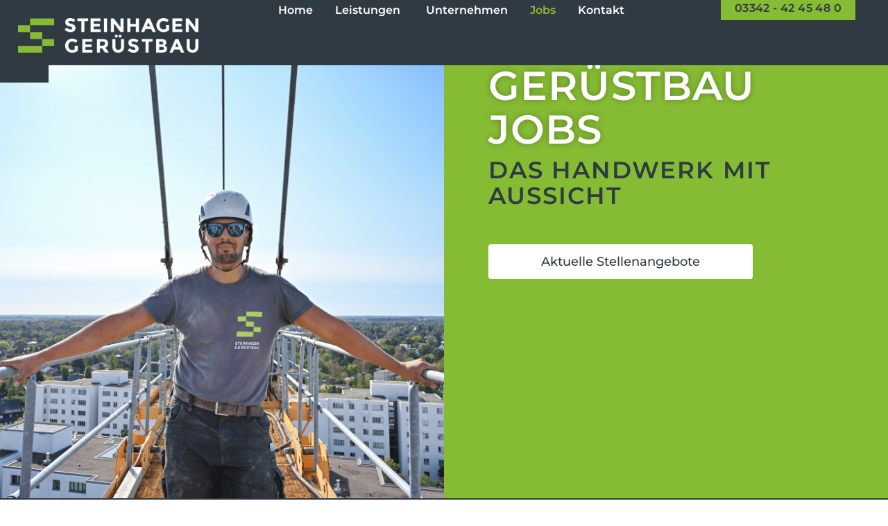

--- FILE ---
content_type: text/html; charset=UTF-8
request_url: https://steinhagen-geruestbau.de/geruestbau-jobs/
body_size: 80530
content:
<!DOCTYPE html>
<html lang="de" prefix="og: https://ogp.me/ns#">
<head><meta charset="UTF-8"><script>if(navigator.userAgent.match(/MSIE|Internet Explorer/i)||navigator.userAgent.match(/Trident\/7\..*?rv:11/i)){var href=document.location.href;if(!href.match(/[?&]nowprocket/)){if(href.indexOf("?")==-1){if(href.indexOf("#")==-1){document.location.href=href+"?nowprocket=1"}else{document.location.href=href.replace("#","?nowprocket=1#")}}else{if(href.indexOf("#")==-1){document.location.href=href+"&nowprocket=1"}else{document.location.href=href.replace("#","&nowprocket=1#")}}}}</script><script>(()=>{class RocketLazyLoadScripts{constructor(){this.v="2.0.4",this.userEvents=["keydown","keyup","mousedown","mouseup","mousemove","mouseover","mouseout","touchmove","touchstart","touchend","touchcancel","wheel","click","dblclick","input"],this.attributeEvents=["onblur","onclick","oncontextmenu","ondblclick","onfocus","onmousedown","onmouseenter","onmouseleave","onmousemove","onmouseout","onmouseover","onmouseup","onmousewheel","onscroll","onsubmit"]}async t(){this.i(),this.o(),/iP(ad|hone)/.test(navigator.userAgent)&&this.h(),this.u(),this.l(this),this.m(),this.k(this),this.p(this),this._(),await Promise.all([this.R(),this.L()]),this.lastBreath=Date.now(),this.S(this),this.P(),this.D(),this.O(),this.M(),await this.C(this.delayedScripts.normal),await this.C(this.delayedScripts.defer),await this.C(this.delayedScripts.async),await this.T(),await this.F(),await this.j(),await this.A(),window.dispatchEvent(new Event("rocket-allScriptsLoaded")),this.everythingLoaded=!0,this.lastTouchEnd&&await new Promise(t=>setTimeout(t,500-Date.now()+this.lastTouchEnd)),this.I(),this.H(),this.U(),this.W()}i(){this.CSPIssue=sessionStorage.getItem("rocketCSPIssue"),document.addEventListener("securitypolicyviolation",t=>{this.CSPIssue||"script-src-elem"!==t.violatedDirective||"data"!==t.blockedURI||(this.CSPIssue=!0,sessionStorage.setItem("rocketCSPIssue",!0))},{isRocket:!0})}o(){window.addEventListener("pageshow",t=>{this.persisted=t.persisted,this.realWindowLoadedFired=!0},{isRocket:!0}),window.addEventListener("pagehide",()=>{this.onFirstUserAction=null},{isRocket:!0})}h(){let t;function e(e){t=e}window.addEventListener("touchstart",e,{isRocket:!0}),window.addEventListener("touchend",function i(o){o.changedTouches[0]&&t.changedTouches[0]&&Math.abs(o.changedTouches[0].pageX-t.changedTouches[0].pageX)<10&&Math.abs(o.changedTouches[0].pageY-t.changedTouches[0].pageY)<10&&o.timeStamp-t.timeStamp<200&&(window.removeEventListener("touchstart",e,{isRocket:!0}),window.removeEventListener("touchend",i,{isRocket:!0}),"INPUT"===o.target.tagName&&"text"===o.target.type||(o.target.dispatchEvent(new TouchEvent("touchend",{target:o.target,bubbles:!0})),o.target.dispatchEvent(new MouseEvent("mouseover",{target:o.target,bubbles:!0})),o.target.dispatchEvent(new PointerEvent("click",{target:o.target,bubbles:!0,cancelable:!0,detail:1,clientX:o.changedTouches[0].clientX,clientY:o.changedTouches[0].clientY})),event.preventDefault()))},{isRocket:!0})}q(t){this.userActionTriggered||("mousemove"!==t.type||this.firstMousemoveIgnored?"keyup"===t.type||"mouseover"===t.type||"mouseout"===t.type||(this.userActionTriggered=!0,this.onFirstUserAction&&this.onFirstUserAction()):this.firstMousemoveIgnored=!0),"click"===t.type&&t.preventDefault(),t.stopPropagation(),t.stopImmediatePropagation(),"touchstart"===this.lastEvent&&"touchend"===t.type&&(this.lastTouchEnd=Date.now()),"click"===t.type&&(this.lastTouchEnd=0),this.lastEvent=t.type,t.composedPath&&t.composedPath()[0].getRootNode()instanceof ShadowRoot&&(t.rocketTarget=t.composedPath()[0]),this.savedUserEvents.push(t)}u(){this.savedUserEvents=[],this.userEventHandler=this.q.bind(this),this.userEvents.forEach(t=>window.addEventListener(t,this.userEventHandler,{passive:!1,isRocket:!0})),document.addEventListener("visibilitychange",this.userEventHandler,{isRocket:!0})}U(){this.userEvents.forEach(t=>window.removeEventListener(t,this.userEventHandler,{passive:!1,isRocket:!0})),document.removeEventListener("visibilitychange",this.userEventHandler,{isRocket:!0}),this.savedUserEvents.forEach(t=>{(t.rocketTarget||t.target).dispatchEvent(new window[t.constructor.name](t.type,t))})}m(){const t="return false",e=Array.from(this.attributeEvents,t=>"data-rocket-"+t),i="["+this.attributeEvents.join("],[")+"]",o="[data-rocket-"+this.attributeEvents.join("],[data-rocket-")+"]",s=(e,i,o)=>{o&&o!==t&&(e.setAttribute("data-rocket-"+i,o),e["rocket"+i]=new Function("event",o),e.setAttribute(i,t))};new MutationObserver(t=>{for(const n of t)"attributes"===n.type&&(n.attributeName.startsWith("data-rocket-")||this.everythingLoaded?n.attributeName.startsWith("data-rocket-")&&this.everythingLoaded&&this.N(n.target,n.attributeName.substring(12)):s(n.target,n.attributeName,n.target.getAttribute(n.attributeName))),"childList"===n.type&&n.addedNodes.forEach(t=>{if(t.nodeType===Node.ELEMENT_NODE)if(this.everythingLoaded)for(const i of[t,...t.querySelectorAll(o)])for(const t of i.getAttributeNames())e.includes(t)&&this.N(i,t.substring(12));else for(const e of[t,...t.querySelectorAll(i)])for(const t of e.getAttributeNames())this.attributeEvents.includes(t)&&s(e,t,e.getAttribute(t))})}).observe(document,{subtree:!0,childList:!0,attributeFilter:[...this.attributeEvents,...e]})}I(){this.attributeEvents.forEach(t=>{document.querySelectorAll("[data-rocket-"+t+"]").forEach(e=>{this.N(e,t)})})}N(t,e){const i=t.getAttribute("data-rocket-"+e);i&&(t.setAttribute(e,i),t.removeAttribute("data-rocket-"+e))}k(t){Object.defineProperty(HTMLElement.prototype,"onclick",{get(){return this.rocketonclick||null},set(e){this.rocketonclick=e,this.setAttribute(t.everythingLoaded?"onclick":"data-rocket-onclick","this.rocketonclick(event)")}})}S(t){function e(e,i){let o=e[i];e[i]=null,Object.defineProperty(e,i,{get:()=>o,set(s){t.everythingLoaded?o=s:e["rocket"+i]=o=s}})}e(document,"onreadystatechange"),e(window,"onload"),e(window,"onpageshow");try{Object.defineProperty(document,"readyState",{get:()=>t.rocketReadyState,set(e){t.rocketReadyState=e},configurable:!0}),document.readyState="loading"}catch(t){console.log("WPRocket DJE readyState conflict, bypassing")}}l(t){this.originalAddEventListener=EventTarget.prototype.addEventListener,this.originalRemoveEventListener=EventTarget.prototype.removeEventListener,this.savedEventListeners=[],EventTarget.prototype.addEventListener=function(e,i,o){o&&o.isRocket||!t.B(e,this)&&!t.userEvents.includes(e)||t.B(e,this)&&!t.userActionTriggered||e.startsWith("rocket-")||t.everythingLoaded?t.originalAddEventListener.call(this,e,i,o):(t.savedEventListeners.push({target:this,remove:!1,type:e,func:i,options:o}),"mouseenter"!==e&&"mouseleave"!==e||t.originalAddEventListener.call(this,e,t.savedUserEvents.push,o))},EventTarget.prototype.removeEventListener=function(e,i,o){o&&o.isRocket||!t.B(e,this)&&!t.userEvents.includes(e)||t.B(e,this)&&!t.userActionTriggered||e.startsWith("rocket-")||t.everythingLoaded?t.originalRemoveEventListener.call(this,e,i,o):t.savedEventListeners.push({target:this,remove:!0,type:e,func:i,options:o})}}J(t,e){this.savedEventListeners=this.savedEventListeners.filter(i=>{let o=i.type,s=i.target||window;return e!==o||t!==s||(this.B(o,s)&&(i.type="rocket-"+o),this.$(i),!1)})}H(){EventTarget.prototype.addEventListener=this.originalAddEventListener,EventTarget.prototype.removeEventListener=this.originalRemoveEventListener,this.savedEventListeners.forEach(t=>this.$(t))}$(t){t.remove?this.originalRemoveEventListener.call(t.target,t.type,t.func,t.options):this.originalAddEventListener.call(t.target,t.type,t.func,t.options)}p(t){let e;function i(e){return t.everythingLoaded?e:e.split(" ").map(t=>"load"===t||t.startsWith("load.")?"rocket-jquery-load":t).join(" ")}function o(o){function s(e){const s=o.fn[e];o.fn[e]=o.fn.init.prototype[e]=function(){return this[0]===window&&t.userActionTriggered&&("string"==typeof arguments[0]||arguments[0]instanceof String?arguments[0]=i(arguments[0]):"object"==typeof arguments[0]&&Object.keys(arguments[0]).forEach(t=>{const e=arguments[0][t];delete arguments[0][t],arguments[0][i(t)]=e})),s.apply(this,arguments),this}}if(o&&o.fn&&!t.allJQueries.includes(o)){const e={DOMContentLoaded:[],"rocket-DOMContentLoaded":[]};for(const t in e)document.addEventListener(t,()=>{e[t].forEach(t=>t())},{isRocket:!0});o.fn.ready=o.fn.init.prototype.ready=function(i){function s(){parseInt(o.fn.jquery)>2?setTimeout(()=>i.bind(document)(o)):i.bind(document)(o)}return"function"==typeof i&&(t.realDomReadyFired?!t.userActionTriggered||t.fauxDomReadyFired?s():e["rocket-DOMContentLoaded"].push(s):e.DOMContentLoaded.push(s)),o([])},s("on"),s("one"),s("off"),t.allJQueries.push(o)}e=o}t.allJQueries=[],o(window.jQuery),Object.defineProperty(window,"jQuery",{get:()=>e,set(t){o(t)}})}P(){const t=new Map;document.write=document.writeln=function(e){const i=document.currentScript,o=document.createRange(),s=i.parentElement;let n=t.get(i);void 0===n&&(n=i.nextSibling,t.set(i,n));const c=document.createDocumentFragment();o.setStart(c,0),c.appendChild(o.createContextualFragment(e)),s.insertBefore(c,n)}}async R(){return new Promise(t=>{this.userActionTriggered?t():this.onFirstUserAction=t})}async L(){return new Promise(t=>{document.addEventListener("DOMContentLoaded",()=>{this.realDomReadyFired=!0,t()},{isRocket:!0})})}async j(){return this.realWindowLoadedFired?Promise.resolve():new Promise(t=>{window.addEventListener("load",t,{isRocket:!0})})}M(){this.pendingScripts=[];this.scriptsMutationObserver=new MutationObserver(t=>{for(const e of t)e.addedNodes.forEach(t=>{"SCRIPT"!==t.tagName||t.noModule||t.isWPRocket||this.pendingScripts.push({script:t,promise:new Promise(e=>{const i=()=>{const i=this.pendingScripts.findIndex(e=>e.script===t);i>=0&&this.pendingScripts.splice(i,1),e()};t.addEventListener("load",i,{isRocket:!0}),t.addEventListener("error",i,{isRocket:!0}),setTimeout(i,1e3)})})})}),this.scriptsMutationObserver.observe(document,{childList:!0,subtree:!0})}async F(){await this.X(),this.pendingScripts.length?(await this.pendingScripts[0].promise,await this.F()):this.scriptsMutationObserver.disconnect()}D(){this.delayedScripts={normal:[],async:[],defer:[]},document.querySelectorAll("script[type$=rocketlazyloadscript]").forEach(t=>{t.hasAttribute("data-rocket-src")?t.hasAttribute("async")&&!1!==t.async?this.delayedScripts.async.push(t):t.hasAttribute("defer")&&!1!==t.defer||"module"===t.getAttribute("data-rocket-type")?this.delayedScripts.defer.push(t):this.delayedScripts.normal.push(t):this.delayedScripts.normal.push(t)})}async _(){await this.L();let t=[];document.querySelectorAll("script[type$=rocketlazyloadscript][data-rocket-src]").forEach(e=>{let i=e.getAttribute("data-rocket-src");if(i&&!i.startsWith("data:")){i.startsWith("//")&&(i=location.protocol+i);try{const o=new URL(i).origin;o!==location.origin&&t.push({src:o,crossOrigin:e.crossOrigin||"module"===e.getAttribute("data-rocket-type")})}catch(t){}}}),t=[...new Map(t.map(t=>[JSON.stringify(t),t])).values()],this.Y(t,"preconnect")}async G(t){if(await this.K(),!0!==t.noModule||!("noModule"in HTMLScriptElement.prototype))return new Promise(e=>{let i;function o(){(i||t).setAttribute("data-rocket-status","executed"),e()}try{if(navigator.userAgent.includes("Firefox/")||""===navigator.vendor||this.CSPIssue)i=document.createElement("script"),[...t.attributes].forEach(t=>{let e=t.nodeName;"type"!==e&&("data-rocket-type"===e&&(e="type"),"data-rocket-src"===e&&(e="src"),i.setAttribute(e,t.nodeValue))}),t.text&&(i.text=t.text),t.nonce&&(i.nonce=t.nonce),i.hasAttribute("src")?(i.addEventListener("load",o,{isRocket:!0}),i.addEventListener("error",()=>{i.setAttribute("data-rocket-status","failed-network"),e()},{isRocket:!0}),setTimeout(()=>{i.isConnected||e()},1)):(i.text=t.text,o()),i.isWPRocket=!0,t.parentNode.replaceChild(i,t);else{const i=t.getAttribute("data-rocket-type"),s=t.getAttribute("data-rocket-src");i?(t.type=i,t.removeAttribute("data-rocket-type")):t.removeAttribute("type"),t.addEventListener("load",o,{isRocket:!0}),t.addEventListener("error",i=>{this.CSPIssue&&i.target.src.startsWith("data:")?(console.log("WPRocket: CSP fallback activated"),t.removeAttribute("src"),this.G(t).then(e)):(t.setAttribute("data-rocket-status","failed-network"),e())},{isRocket:!0}),s?(t.fetchPriority="high",t.removeAttribute("data-rocket-src"),t.src=s):t.src="data:text/javascript;base64,"+window.btoa(unescape(encodeURIComponent(t.text)))}}catch(i){t.setAttribute("data-rocket-status","failed-transform"),e()}});t.setAttribute("data-rocket-status","skipped")}async C(t){const e=t.shift();return e?(e.isConnected&&await this.G(e),this.C(t)):Promise.resolve()}O(){this.Y([...this.delayedScripts.normal,...this.delayedScripts.defer,...this.delayedScripts.async],"preload")}Y(t,e){this.trash=this.trash||[];let i=!0;var o=document.createDocumentFragment();t.forEach(t=>{const s=t.getAttribute&&t.getAttribute("data-rocket-src")||t.src;if(s&&!s.startsWith("data:")){const n=document.createElement("link");n.href=s,n.rel=e,"preconnect"!==e&&(n.as="script",n.fetchPriority=i?"high":"low"),t.getAttribute&&"module"===t.getAttribute("data-rocket-type")&&(n.crossOrigin=!0),t.crossOrigin&&(n.crossOrigin=t.crossOrigin),t.integrity&&(n.integrity=t.integrity),t.nonce&&(n.nonce=t.nonce),o.appendChild(n),this.trash.push(n),i=!1}}),document.head.appendChild(o)}W(){this.trash.forEach(t=>t.remove())}async T(){try{document.readyState="interactive"}catch(t){}this.fauxDomReadyFired=!0;try{await this.K(),this.J(document,"readystatechange"),document.dispatchEvent(new Event("rocket-readystatechange")),await this.K(),document.rocketonreadystatechange&&document.rocketonreadystatechange(),await this.K(),this.J(document,"DOMContentLoaded"),document.dispatchEvent(new Event("rocket-DOMContentLoaded")),await this.K(),this.J(window,"DOMContentLoaded"),window.dispatchEvent(new Event("rocket-DOMContentLoaded"))}catch(t){console.error(t)}}async A(){try{document.readyState="complete"}catch(t){}try{await this.K(),this.J(document,"readystatechange"),document.dispatchEvent(new Event("rocket-readystatechange")),await this.K(),document.rocketonreadystatechange&&document.rocketonreadystatechange(),await this.K(),this.J(window,"load"),window.dispatchEvent(new Event("rocket-load")),await this.K(),window.rocketonload&&window.rocketonload(),await this.K(),this.allJQueries.forEach(t=>t(window).trigger("rocket-jquery-load")),await this.K(),this.J(window,"pageshow");const t=new Event("rocket-pageshow");t.persisted=this.persisted,window.dispatchEvent(t),await this.K(),window.rocketonpageshow&&window.rocketonpageshow({persisted:this.persisted})}catch(t){console.error(t)}}async K(){Date.now()-this.lastBreath>45&&(await this.X(),this.lastBreath=Date.now())}async X(){return document.hidden?new Promise(t=>setTimeout(t)):new Promise(t=>requestAnimationFrame(t))}B(t,e){return e===document&&"readystatechange"===t||(e===document&&"DOMContentLoaded"===t||(e===window&&"DOMContentLoaded"===t||(e===window&&"load"===t||e===window&&"pageshow"===t)))}static run(){(new RocketLazyLoadScripts).t()}}RocketLazyLoadScripts.run()})();</script>

<meta name="viewport" content="width=device-width, initial-scale=1">
	<link rel="profile" href="https://gmpg.org/xfn/11"> 
	<link rel="preload" href="https://steinhagen-geruestbau.de/wp-content/astra-local-fonts/montserrat/JTUSjIg1_i6t8kCHKm459Wlhyw.woff2" as="font" type="font/woff2" crossorigin>
<!-- Suchmaschinen-Optimierung durch Rank Math PRO - https://rankmath.com/ -->
<title>Gerüstbau Jobs | Steinhagen Gerüstbau GmbH</title>
<link crossorigin data-rocket-preload as="font" href="https://steinhagen-geruestbau.de/wp-content/astra-local-fonts/montserrat/JTUSjIg1_i6t8kCHKm459Wlhyw.woff2" rel="preload">
<style id="wpr-usedcss">img:is([sizes=auto i],[sizes^="auto," i]){contain-intrinsic-size:3000px 1500px}address,blockquote,body,dd,dl,dt,fieldset,figure,h1,h2,h3,h4,h5,h6,hr,html,iframe,legend,li,ol,p,pre,textarea,ul{border:0;font-size:100%;font-style:inherit;font-weight:inherit;margin:0;outline:0;padding:0;vertical-align:baseline}html{-webkit-text-size-adjust:100%;-ms-text-size-adjust:100%}body{margin:0}main,nav{display:block}progress{display:inline-block;vertical-align:baseline}a{background-color:transparent}a:active{outline:0}a,a:focus,a:hover,a:visited{text-decoration:none}abbr[title]{border-bottom:1px dotted}dfn{font-style:italic}mark{background:#ff0;color:#000}small{font-size:80%}sub,sup{font-size:75%;line-height:0;position:relative;vertical-align:baseline}sup{top:-.5em}sub{bottom:-.25em}img{border:0}svg:not(:root){overflow:hidden}figure{margin:0}hr{box-sizing:content-box;height:0}pre{overflow:auto}code,kbd,pre,samp{font-size:1em}button,input,optgroup,select,textarea{color:inherit;font:inherit;margin:0}button{overflow:visible}button,select{text-transform:none}button,html input[type=button],input[type=submit]{-webkit-appearance:button;cursor:pointer}button[disabled],html input[disabled]{cursor:default}button::-moz-focus-inner,input::-moz-focus-inner{border:0;padding:0}input{line-height:normal}input[type=checkbox],input[type=radio]{box-sizing:border-box;padding:0}input[type=number]::-webkit-inner-spin-button,input[type=number]::-webkit-outer-spin-button{height:auto}input[type=search]{-webkit-appearance:textfield;box-sizing:content-box}input[type=search]::-webkit-search-cancel-button,input[type=search]::-webkit-search-decoration{-webkit-appearance:none}fieldset{border:1px solid var(--ast-border-color);margin:0;padding:.35em .625em .75em}legend{border:0;padding:0}fieldset legend{margin-bottom:1.5em;padding:0 .5em}textarea{overflow:auto}optgroup{font-weight:700}table{border-collapse:collapse;border-spacing:0}td,th{padding:0}.ast-container{max-width:100%}.ast-container{margin-left:auto;margin-right:auto;padding-left:20px;padding-right:20px}h1,h2,h3,h4,h5,h6{clear:both}.entry-content :where(h1),h1{color:#808285;font-size:2em;line-height:1.2}.entry-content :where(h2),h2{color:#808285;font-size:1.7em;line-height:1.3}.entry-content :where(h3),h3{color:#808285;font-size:1.5em;line-height:1.4}.entry-content :where(h4),h4{color:#808285;line-height:1.5;font-size:1.3em}.entry-content :where(h5),h5{color:#808285;line-height:1.6;font-size:1.2em}.entry-content :where(h6),h6{color:#808285;line-height:1.7;font-size:1.1em}html{box-sizing:border-box}*,:after,:before{box-sizing:inherit}body{color:#808285;background:#fff;font-style:normal}ol,ul{margin:0 0 1.5em 3em}ul{list-style:disc}ol{list-style:decimal}li>ol,li>ul{margin-bottom:0;margin-left:1.5em}dt{font-weight:600}dd{margin:0 1.5em 1em}strong{font-weight:700}cite,dfn,em,i{font-style:italic}blockquote{quotes:"" ""}blockquote:after,blockquote:before{content:""}blockquote{border-left:5px solid var(--ast-border-color);padding:20px;font-size:1.2em;font-style:italic;margin:0 0 1.5em;position:relative}address{margin:0 0 1.5em}address,cite{font-style:italic}abbr,acronym{border-bottom:1px dotted #666;cursor:help}pre{background:var(--ast-code-block-background);font-family:"Courier 10 Pitch",Courier,monospace;margin-bottom:1.6em;overflow:auto;max-width:100%;padding:1.6em}code,kbd,tt,var{font:1em Monaco,Consolas,"Andale Mono","DejaVu Sans Mono",monospace}img{height:auto;max-width:100%}hr{background-color:#ccc;border:0;height:1px;margin-bottom:1.5em}.button,button,input,select,textarea{color:#808285;font-weight:400;font-size:100%;margin:0;vertical-align:baseline}button,input{line-height:normal}big{font-size:125%}ins,mark{background:0 0;text-decoration:none}table,td,th{border:1px solid var(--ast-border-color)}table{border-collapse:separate;border-spacing:0;border-width:1px 0 0 1px;margin:0 0 1.5em;width:100%}th{font-weight:600}td,th{padding:.7em 1em;border-width:0 1px 1px 0}.button,button,input[type=button],input[type=submit]{border:1px solid;border-color:var(--ast-border-color);border-radius:2px;background:#e6e6e6;padding:.6em 1em .4em;color:#fff}.button:focus,.button:hover,button:focus,button:hover,input[type=button]:focus,input[type=button]:hover,input[type=submit]:focus,input[type=submit]:hover{color:#fff;border-color:var(--ast-border-color)}.button:active,.button:focus,button:active,button:focus,input[type=button]:active,input[type=button]:focus,input[type=submit]:active,input[type=submit]:focus{border-color:var(--ast-border-color);outline:0}input[type=email],input[type=search],input[type=text],input[type=url],textarea{color:#666;border:1px solid var(--ast-border-color);border-radius:2px;-webkit-appearance:none}input[type=email]:focus,input[type=search]:focus,input[type=text]:focus,input[type=url]:focus,textarea:focus{color:#111}textarea{padding-left:3px;width:100%}a{color:#4169e1}a:focus,a:hover{color:#191970}a:focus{outline:dotted thin}a:hover{outline:0}.screen-reader-text{border:0;clip:rect(1px,1px,1px,1px);height:1px;margin:-1px;overflow:hidden;padding:0;position:absolute;width:1px;word-wrap:normal!important}.screen-reader-text:focus{background-color:#f1f1f1;border-radius:2px;box-shadow:0 0 2px 2px rgba(0,0,0,.6);clip:auto!important;color:#21759b;display:block;font-size:12.25px;font-size:.875rem;height:auto;left:5px;line-height:normal;padding:15px 23px 14px;text-decoration:none;top:5px;width:auto;z-index:100000}iframe,object{max-width:100%}::selection{color:#fff;background:#0274be}body{-webkit-font-smoothing:antialiased;-moz-osx-font-smoothing:grayscale}body:not(.logged-in){position:relative}#page{position:relative}a,a:focus{text-decoration:none}.site-header a *,a{transition:all .2s linear}img{vertical-align:middle}.entry-content :where(h1,h2,h3,h4,h5,h6){margin-bottom:20px}p{margin-bottom:1.75em}blockquote{margin:1.5em 1em 1.5em 3em;font-size:1.1em;line-height:inherit;position:relative}.button,input[type=button],input[type=submit]{border-radius:0;padding:18px 30px;border:0;box-shadow:none;text-shadow:none}.button:hover,input[type=button]:hover,input[type=submit]:hover{box-shadow:none}.button:active,.button:focus,input[type=button]:active,input[type=button]:focus,input[type=submit]:active,input[type=submit]:focus{box-shadow:none}.search-form .search-field{outline:0}.ast-search-menu-icon{position:relative;z-index:3}.site .skip-link{background-color:#f1f1f1;box-shadow:0 0 1px 1px rgba(0,0,0,.2);color:#21759b;display:block;font-family:Montserrat,"Helvetica Neue",sans-serif;font-size:14px;font-weight:700;left:-9999em;outline:0;padding:15px 23px 14px;text-decoration:none;text-transform:none;top:-9999em}.site .skip-link:focus{clip:auto;height:auto;left:6px;top:7px;width:auto;z-index:100000;outline:dotted thin}input,select{line-height:1}body,button,input[type=button],input[type=submit],textarea{line-height:1.85714285714286}body{background-color:#fff}#page{display:block}#primary{width:100%}#primary{margin:4em 0}.ast-search-icon .astra-search-icon{font-size:1.3em}.main-navigation{height:100%;-js-display:inline-flex;display:inline-flex}.main-navigation ul{list-style:none;margin:0;padding-left:0;position:relative}.ast-header-break-point .main-navigation{padding-left:0}.ast-header-break-point .main-navigation ul .menu-item .menu-link{padding:0 20px;display:inline-block;width:100%;border:0;border-bottom-width:1px;border-style:solid;border-color:var(--ast-border-color)}.ast-header-break-point .main-navigation ul .menu-item .menu-link .icon-arrow:first-of-type{margin-right:5px}.ast-header-break-point .main-navigation ul .sub-menu .menu-item:not(.menu-item-has-children) .menu-link .icon-arrow:first-of-type{display:inline}.ast-header-break-point .main-navigation .sub-menu .menu-item .menu-link{padding-left:30px}.ast-header-break-point .main-navigation .sub-menu .menu-item .menu-item .menu-link{padding-left:40px}.ast-header-break-point .main-navigation .sub-menu .menu-item .menu-item .menu-item .menu-link{padding-left:50px}.ast-header-break-point .main-navigation .sub-menu .menu-item .menu-item .menu-item .menu-item .menu-link{padding-left:60px}.ast-header-break-point .dropdown-menu-toggle{display:none}.ast-button-wrap{display:inline-block}.ast-button-wrap button{box-shadow:none;border:none}.ast-button-wrap .menu-toggle{padding:0;width:2.2em;height:2.1em;font-size:1.5em;font-weight:400;border-radius:2px;-webkit-font-smoothing:antialiased;-moz-osx-font-smoothing:grayscale;border-radius:2px;vertical-align:middle;line-height:1.85714285714286}.ast-button-wrap .menu-toggle.main-header-menu-toggle{padding:0 .5em;width:auto;text-align:center}.ast-button-wrap .menu-toggle:focus{outline:dotted thin}.site-header .menu-link *{transition:none}.ast-icon.icon-arrow svg{height:.6em;width:.6em;position:relative;margin-left:10px}.ast-header-break-point .main-header-bar-navigation{flex:auto}.ast-header-break-point .ast-icon.icon-arrow svg{height:.85em;width:.95em;position:relative;margin-left:10px}.ast-icon svg:not([fill]){fill:currentColor}.sticky{display:block}.entry-content>:last-child{margin-bottom:0}body{overflow-x:hidden}.widget{margin:0 0 2.8em}.widget:last-child{margin-bottom:0}.widget select{max-width:100%}.widget ul{margin:0;list-style-type:none}.site-header-section{height:100%;min-height:0;align-items:center}.site-header-section>*{padding:0 10px}.site-header-section>div:first-child{padding-left:0}.site-header-section>div:last-child{padding-right:0}.site-header-section .ast-builder-menu{align-items:center}.elementor-nav-menu .ast-icon{display:none}.main-header-bar .main-header-bar-navigation{height:100%}.ast-nav-menu .sub-menu{line-height:1.45}.ast-builder-menu .main-navigation{padding:0}.ast-builder-menu .main-navigation>ul{align-self:center}.ast-header-break-point #ast-mobile-header{display:block}.ast-header-break-point .main-header-bar-navigation{line-height:3}.ast-header-break-point .main-header-bar-navigation .menu-item-has-children>.ast-menu-toggle{display:inline-block;position:absolute;font-size:inherit;top:0;right:20px;cursor:pointer;-webkit-font-smoothing:antialiased;-moz-osx-font-smoothing:grayscale;padding:0 .907em;font-weight:400;line-height:inherit}.ast-header-break-point .main-header-bar-navigation .menu-item-has-children>.ast-menu-toggle>.ast-icon.icon-arrow{pointer-events:none}.ast-header-break-point .main-header-bar-navigation .menu-item-has-children .sub-menu{display:none}.ast-header-break-point .ast-nav-menu .sub-menu{line-height:3}.ast-hfb-header.ast-header-break-point .main-header-bar-navigation{width:100%;margin:0}.ast-mobile-header-wrap .ast-button-wrap .menu-toggle.main-header-menu-toggle{-js-display:flex;display:flex;align-items:center;width:auto;height:auto}.ast-button-wrap .menu-toggle.main-header-menu-toggle{padding:.5em;align-items:center;-js-display:flex;display:flex}.site-header{z-index:99;position:relative}.main-header-bar{background-color:#fff;border-bottom-color:var(--ast-border-color);border-bottom-style:solid}.ast-header-break-point .main-header-bar{border:0}.ast-header-break-point .main-header-bar{border-bottom-color:var(--ast-border-color);border-bottom-style:solid}.main-header-bar{margin-left:auto;margin-right:auto}.site-branding{line-height:1;align-self:center}.ast-menu-toggle{display:none;background:0 0;color:inherit;border-style:dotted;border-color:transparent}.ast-menu-toggle:focus,.ast-menu-toggle:hover{background:0 0;border-color:inherit;color:inherit}.ast-menu-toggle:focus{outline:dotted thin}.ast-main-header-nav-open .main-header-bar{padding-bottom:0}.main-header-bar{z-index:4;position:relative}.main-header-bar .main-header-bar-navigation:empty{padding:0}.main-header-bar .main-header-bar-navigation .sub-menu{line-height:1.45}.main-header-bar .main-header-bar-navigation .menu-item-has-children>.menu-link:after{line-height:normal}.ast-site-identity{padding:1em 0}.ast-header-break-point .ast-site-identity{width:100%}.ast-header-break-point .main-header-bar{display:block;line-height:3}.ast-header-break-point .main-header-bar .main-header-bar-navigation{line-height:3}.ast-header-break-point .main-header-bar .main-header-bar-navigation .sub-menu{line-height:3}.ast-header-break-point .main-header-bar .main-header-bar-navigation .menu-item-has-children .sub-menu{display:none}.ast-header-break-point .main-header-bar .main-header-bar-navigation .menu-item-has-children>.ast-menu-toggle{display:inline-block;position:absolute;font-size:inherit;top:-1px;right:20px;cursor:pointer;-webkit-font-smoothing:antialiased;-moz-osx-font-smoothing:grayscale;padding:0 .907em;font-weight:400;line-height:inherit;transition:all .2s}.ast-header-break-point .main-header-bar .main-header-bar-navigation .ast-submenu-expanded>.ast-menu-toggle::before{transform:rotateX(180deg)}.ast-header-break-point .main-navigation{display:block;width:100%}.ast-header-break-point .main-navigation ul ul{left:auto;right:auto}.ast-header-break-point .main-navigation .widget{margin-bottom:1em}.ast-header-break-point .main-navigation .widget li{width:auto}.ast-header-break-point .main-navigation .widget:last-child{margin-bottom:0}.ast-header-break-point .main-header-bar-navigation{width:calc(100% + 40px);margin:0 -20px}.ast-header-break-point .ast-builder-menu{width:100%}input[type=email],input[type=number],input[type=search],input[type=text],input[type=url],select,textarea{color:#666;padding:.75em;height:auto;border-width:1px;border-style:solid;border-color:var(--ast-border-color);border-radius:2px;background:var(--ast-comment-inputs-background);box-shadow:none;box-sizing:border-box;transition:all .2s linear}input[type=email]:focus,input[type=search]:focus,input[type=text]:focus,input[type=url]:focus,select:focus,textarea:focus{background-color:#fff;border-color:var(--ast-border-color);box-shadow:none}input[type=button],input[type=button]:focus,input[type=button]:hover,input[type=submit],input[type=submit]:focus,input[type=submit]:hover{box-shadow:none}textarea{width:100%}input[type=search]:focus{outline:dotted thin}.astra-dark-mode-enable input[type=email],.astra-dark-mode-enable input[type=number],.astra-dark-mode-enable input[type=search],.astra-dark-mode-enable input[type=text],.astra-dark-mode-enable input[type=url],.astra-dark-mode-enable textarea{background-color:var(--ast-global-color-secondary,--ast-global-color-5);color:var(--ast-global-color-2)!important;border:1px solid var(--ast-border-color)}.astra-dark-mode-enable input[type=email]:focus,.astra-dark-mode-enable input[type=number]:focus,.astra-dark-mode-enable input[type=search]:focus,.astra-dark-mode-enable input[type=text]:focus,.astra-dark-mode-enable input[type=url]:focus,.astra-dark-mode-enable textarea:focus{border:1px solid var(--ast-global-color-0)!important;background-color:var(--ast-global-color-secondary,--ast-global-color-5)!important}.astra-dark-mode-enable select{background-color:var(--ast-global-color-secondary,--ast-global-color-5);border-color:var(--ast-border-color);color:var(--ast-global-color-2)}input[type=range]{-webkit-appearance:none;width:100%;margin:5.7px 0;padding:0;border:none}input[type=range]:focus{outline:0}input[type=range]::-webkit-slider-runnable-track{width:100%;height:8.6px;cursor:pointer;box-shadow:2.6px 2.6px .4px #ccc,0 0 2.6px #d9d9d9;background:rgba(255,255,255,.2);border-radius:13.6px;border:0 solid #fff}input[type=range]::-webkit-slider-thumb{box-shadow:0 0 0 rgba(255,221,0,.37),0 0 0 rgba(255,224,26,.37);border:7.9px solid #0274be;height:20px;width:20px;border-radius:50px;background:#0274be;cursor:pointer;-webkit-appearance:none;margin-top:-5.7px}input[type=range]:focus::-webkit-slider-runnable-track{background:rgba(255,255,255,.2)}input[type=range]::-moz-range-track{width:100%;height:8.6px;cursor:pointer;box-shadow:2.6px 2.6px .4px #ccc,0 0 2.6px #d9d9d9;background:rgba(255,255,255,.2);border-radius:13.6px;border:0 solid #fff}input[type=range]::-moz-range-thumb{box-shadow:0 0 0 rgba(255,221,0,.37),0 0 0 rgba(255,224,26,.37);border:7.9px solid #0274be;height:20px;width:20px;border-radius:50px;background:#0274be;cursor:pointer}input[type=range]::-ms-track{width:100%;height:8.6px;cursor:pointer;background:0 0;border-color:transparent;color:transparent}input[type=range]::-ms-fill-lower{background:rgba(199,199,199,.2);border:0 solid #fff;border-radius:27.2px;box-shadow:2.6px 2.6px .4px #ccc,0 0 2.6px #d9d9d9}input[type=range]::-ms-fill-upper{background:rgba(255,255,255,.2);border:0 solid #fff;border-radius:27.2px;box-shadow:2.6px 2.6px .4px #ccc,0 0 2.6px #d9d9d9}input[type=range]::-ms-thumb{box-shadow:0 0 0 rgba(255,221,0,.37),0 0 0 rgba(255,224,26,.37);border:7.9px solid #0274be;height:20px;width:20px;border-radius:50px;background:#0274be;cursor:pointer;height:8.6px}input[type=range]:focus::-ms-fill-lower{background:rgba(255,255,255,.2)}input[type=range]:focus::-ms-fill-upper{background:rgba(255,255,255,.2)}input[type=color]{border:none;width:100px;padding:0;height:30px;cursor:pointer}input[type=color]::-webkit-color-swatch-wrapper{padding:0;border:none}input[type=color]::-webkit-color-swatch{border:none}.page .entry-header{margin-bottom:1.5em}.search .entry-header{margin-bottom:1em}.ast-single-post .entry-header.ast-header-without-markup,.ast-single-post .entry-header.ast-no-title.ast-no-thumbnail{margin-bottom:0}.entry-header{margin-bottom:1.2em;word-wrap:break-word}.entry-content{word-wrap:break-word}.entry-content .wp-video,.entry-content p{margin-bottom:1.6em}.entry-content::after{display:table;clear:both;content:''}.search .site-content .content-area .search-form{margin-bottom:3em}:root{--ast-post-nav-space:0;--ast-container-default-xlg-padding:2.5em;--ast-container-default-lg-padding:2.5em;--ast-container-default-slg-padding:2em;--ast-container-default-md-padding:2.5em;--ast-container-default-sm-padding:2.5em;--ast-container-default-xs-padding:2.4em;--ast-container-default-xxs-padding:1.8em;--ast-code-block-background:#ECEFF3;--ast-comment-inputs-background:#F9FAFB;--ast-normal-container-width:1200px;--ast-narrow-container-width:750px;--ast-blog-title-font-weight:600;--ast-blog-meta-weight:600;--ast-global-color-primary:var(--ast-global-color-5);--ast-global-color-secondary:var(--ast-global-color-4);--ast-global-color-alternate-background:var(--ast-global-color-7);--ast-global-color-subtle-background:var(--ast-global-color-6);--ast-bg-style-guide:#F8FAFC;--ast-shadow-style-guide:0px 0px 4px 0 #00000057;--ast-global-dark-bg-style:#fff;--ast-global-dark-lfs:#fbfbfb;--ast-widget-bg-color:#fafafa;--ast-wc-container-head-bg-color:#fbfbfb;--ast-title-layout-bg:#eeeeee;--ast-search-border-color:#e7e7e7;--ast-lifter-hover-bg:#e6e6e6;--ast-gallery-block-color:#000;--srfm-color-input-label:var(--ast-global-color-2)}html{font-size:100%}a{color:var(--ast-global-color-0)}a:focus,a:hover{color:var(--ast-global-color-1)}body,button,input,select,textarea{font-family:Montserrat,sans-serif;font-weight:500;font-size:16px;font-size:1rem;line-height:var(--ast-body-line-height,1.65em)}blockquote{color:var(--ast-global-color-3)}.entry-content :where(h1,h2,h3,h4,h5,h6),h1,h2,h3,h4,h5,h6{font-family:Montserrat,sans-serif;font-weight:600}.entry-content :where(h1),h1{font-size:36px;font-size:2.25rem;font-weight:600;font-family:Montserrat,sans-serif;line-height:1.4em}.entry-content :where(h2),h2{font-size:30px;font-size:1.875rem;font-weight:600;font-family:Montserrat,sans-serif;line-height:1.3em}.entry-content :where(h3),h3{font-size:24px;font-size:1.5rem;font-weight:600;font-family:Montserrat,sans-serif;line-height:1.3em}.entry-content :where(h4),h4{font-size:20px;font-size:1.25rem;line-height:1.2em;font-weight:600;font-family:Montserrat,sans-serif}.entry-content :where(h5),h5{font-size:16px;font-size:1rem;line-height:1.2em;font-weight:600;font-family:Montserrat,sans-serif}.entry-content :where(h6),h6{font-size:16px;font-size:1rem;line-height:1.25em;font-weight:600;font-family:Montserrat,sans-serif}::selection{background-color:var(--ast-global-color-0);color:#fff}.entry-content :where(h1,h2,h3,h4,h5,h6),body,h1,h2,h3,h4,h5,h6{color:var(--ast-global-color-3)}input:focus,input[type=email]:focus,input[type=search]:focus,input[type=text]:focus,input[type=url]:focus,textarea:focus{border-color:var(--ast-global-color-0)}input[type=checkbox]:checked,input[type=checkbox]:focus:checked,input[type=checkbox]:hover:checked,input[type=radio]:checked,input[type=range]::-webkit-slider-thumb{border-color:var(--ast-global-color-0);background-color:var(--ast-global-color-0);box-shadow:none}.ast-search-menu-icon form.search-form{padding-right:0}.ast-search-menu-icon.slide-search input.search-field{width:0}.search-form input.search-field:focus{outline:0}#close:focus-visible,.ast-header-account-wrap:focus-visible,.ast-header-navigation-arrow:focus-visible,.ast-menu-toggle:focus-visible,.ast-search-menu-icon.slide-search a:focus-visible:focus-visible,.astra-search-icon:focus-visible,.site .skip-link:focus-visible,a:focus-visible{outline-style:dotted;outline-color:inherit;outline-width:thin}#ast-scroll-top:focus,.ast-mobile-popup-drawer.active .menu-toggle-close:focus,input:focus,input[type=email]:focus,input[type=number]:focus,input[type=search]:focus,input[type=text]:focus,input[type=url]:focus,textarea:focus{border-style:dotted;border-color:inherit;border-width:thin}input{outline:0}.site-logo-img img{transition:all .2s linear}.ast-page-builder-template .site-content>.ast-container{max-width:100%;padding:0}.ast-page-builder-template .site .site-content #primary{padding:0;margin:0}.ast-page-builder-template .entry-header.ast-no-title.ast-no-thumbnail{margin-top:0}.ast-page-builder-template .entry-header.ast-header-without-markup{margin-top:0;margin-bottom:0}.ast-page-builder-template .entry-header{margin-top:2em;margin-left:auto;margin-right:auto}input[type=date],input[type=email],input[type=number],input[type=search],input[type=text],input[type=url],select,textarea{font-size:16px;font-style:normal;font-weight:400;line-height:24px;width:100%;padding:12px 16px;border-radius:4px;box-shadow:0 1px 2px 0 rgba(0,0,0,.05);color:var(--ast-form-input-text,#475569)}input[type=date],input[type=email],input[type=number],input[type=search],input[type=text],input[type=url],select{height:40px}input[type=date]{border-width:1px;border-style:solid;border-color:var(--ast-border-color);background:var(--ast-global-color-secondary,--ast-global-color-5)}input[type=date]:focus,input[type=email]:focus,input[type=number]:focus,input[type=search]:focus,input[type=text]:focus,input[type=url]:focus,select:focus,textarea:focus{border-color:#046bd2;box-shadow:none;outline:0;color:var(--ast-form-input-focus-text,#475569)}label,legend{color:#111827;font-size:14px;font-style:normal;font-weight:500;line-height:20px}select{padding:6px 10px}fieldset{padding:30px;border-radius:4px}.button,button,input[type=button],input[type=submit]{border-radius:4px;box-shadow:0 1px 2px 0 rgba(0,0,0,.05)}:root{--ast-comment-inputs-background:#FFF}::placeholder{color:var(--ast-form-field-color,#9ca3af)}::-ms-input-placeholder{color:var(--ast-form-field-color,#9ca3af)}@media (max-width:921.9px){#ast-desktop-header{display:none}}#page{display:flex;flex-direction:column;min-height:100vh}.search .site-content .content-area .search-form{margin-bottom:0}#page .site-content{flex-grow:1}.widget{margin-bottom:1.25em}.elementor-widget-heading h1.elementor-heading-title{line-height:1.4em}.elementor-widget-heading h2.elementor-heading-title{line-height:1.3em}.elementor-widget-heading h3.elementor-heading-title{line-height:1.3em}.elementor-widget-heading h4.elementor-heading-title{line-height:1.2em}.elementor-widget-heading h5.elementor-heading-title{line-height:1.2em}.elementor-widget-heading h6.elementor-heading-title{line-height:1.25em}.button,.menu-toggle,button,input#submit,input[type=button],input[type=submit]{border-style:solid;border-top-width:0;border-right-width:0;border-left-width:0;border-bottom-width:0;color:#fff;border-color:var(--ast-global-color-0);background-color:var(--ast-global-color-0);padding-top:15px;padding-right:30px;padding-bottom:15px;padding-left:30px;font-family:inherit;font-weight:500;font-size:16px;font-size:1rem;line-height:1em}.menu-toggle:hover,button:focus,button:hover,input#submit:focus,input#submit:hover,input[type=button]:focus,input[type=button]:hover,input[type=submit]:focus,input[type=submit]:hover{color:#fff;background-color:var(--ast-global-color-1);border-color:var(--ast-global-color-1)}@media (max-width:921px){.button,.menu-toggle,button,input#submit,input[type=button],input[type=submit]{padding-top:14px;padding-right:28px;padding-bottom:14px;padding-left:28px}.entry-content :where(h1),h1{font-size:30px}.entry-content :where(h2),h2{font-size:25px}.entry-content :where(h3),h3{font-size:20px}}@media (min-width:544px){.ast-container{max-width:100%}}#ast-mobile-header .ast-site-header-cart-li a{pointer-events:none}@media (max-width:544px){.button,.menu-toggle,button,input#submit,input[type=button],input[type=submit]{padding-top:12px;padding-right:24px;padding-bottom:12px;padding-left:24px}.ast-search-menu-icon.ast-dropdown-active .search-field{width:170px}.entry-content :where(h1),h1{font-size:30px}.entry-content :where(h2),h2{font-size:25px}.entry-content :where(h3),h3{font-size:20px}html{font-size:91.2%}header.entry-header{text-align:left}}.entry-content li>p{margin-bottom:0}:root{--wp--custom--ast-default-block-top-padding:3em;--wp--custom--ast-default-block-right-padding:3em;--wp--custom--ast-default-block-bottom-padding:3em;--wp--custom--ast-default-block-left-padding:3em;--wp--custom--ast-container-width:1200px;--wp--custom--ast-content-width-size:1200px;--wp--custom--ast-wide-width-size:calc(1200px + var(--wp--custom--ast-default-block-left-padding) + var(--wp--custom--ast-default-block-right-padding))}@media(max-width:921px){:root{--wp--custom--ast-default-block-top-padding:3em;--wp--custom--ast-default-block-right-padding:2em;--wp--custom--ast-default-block-bottom-padding:3em;--wp--custom--ast-default-block-left-padding:2em}}@media(max-width:544px){:root{--wp--custom--ast-default-block-top-padding:3em;--wp--custom--ast-default-block-right-padding:1.5em;--wp--custom--ast-default-block-bottom-padding:3em;--wp--custom--ast-default-block-left-padding:1.5em}}blockquote{margin:1.5em;border-color:rgba(0,0,0,.05)}.ast-page-builder-template .entry-header{padding-left:0}.entry-content ol,.entry-content ul{padding:revert;margin:revert;padding-left:20px}:root{--ast-global-color-0:#046bd2;--ast-global-color-1:#045cb4;--ast-global-color-2:#1e293b;--ast-global-color-3:#334155;--ast-global-color-4:#F0F5FA;--ast-global-color-5:#FFFFFF;--ast-global-color-6:#D1D5DB;--ast-global-color-7:#111111;--ast-global-color-8:#111111}:root{--ast-border-color:var(--ast-global-color-6)}header.entry-header{text-align:left}header.entry-header>:not(:last-child){margin-bottom:10px}.entry-content :where(h1,h2,h3,h4,h5,h6),h1,h2,h3,h4,h5,h6{color:var(--ast-global-color-2)}.elementor-widget-heading .elementor-heading-title{margin:0}.elementor-page .ast-menu-toggle{color:unset!important;background:unset!important}body .elementor hr{background-color:#ccc;margin:0}.elementor-screen-only,.screen-reader-text,.screen-reader-text span{top:0!important}.ast-desktop .ast-mobile-popup-drawer.active .ast-mobile-popup-inner{max-width:35%}.ast-header-break-point .main-header-bar{border-bottom-width:1px}.ast-header-break-point .main-navigation ul .menu-item .menu-link .icon-arrow:first-of-type svg{top:.2em;margin-top:0;margin-left:0;width:.65em;transform:translate(0,-2px) rotateZ(270deg)}.ast-mobile-popup-content .ast-submenu-expanded>.ast-menu-toggle{transform:rotateX(180deg);overflow-y:auto}@media (min-width:922px){#ast-mobile-header{display:none}.ast-container{max-width:1240px}.site-content .ast-container{display:flex}.main-header-bar{border-bottom-width:1px}.ast-builder-menu .main-navigation>ul>li:last-child a{margin-right:0}}.ast-page-builder-template{background-color:var(--ast-global-color-5)}@media (max-width:544px){.ast-mobile-popup-drawer.active .ast-mobile-popup-inner{max-width:90%}.ast-page-builder-template{background-color:var(--ast-global-color-5)}}#ast-scroll-top{display:none;position:fixed;text-align:center;cursor:pointer;z-index:99;width:2.1em;height:2.1em;line-height:2.1;color:#fff;border-radius:2px;content:"";outline:inherit}@media (min-width:769px){#ast-scroll-top{content:"769"}}#ast-scroll-top .ast-icon.icon-arrow svg{margin-left:0;vertical-align:middle;transform:translate(0,-20%) rotate(180deg);width:1.6em}.ast-scroll-to-top-right{right:30px;bottom:30px}#ast-scroll-top{color:var(--ast-global-color-5);background-color:#86bc33;font-size:15px}@media (max-width:921px){html{font-size:91.2%}.site-content .ast-container{flex-direction:column}header.entry-header{text-align:left}.ast-mobile-popup-drawer.active .ast-mobile-popup-inner{max-width:90%}.ast-page-builder-template{background-color:var(--ast-global-color-5)}#ast-scroll-top .ast-icon.icon-arrow svg{width:1em}}.ast-desktop-header-content>*,.ast-mobile-header-content>*{padding:10px 0;height:auto}.ast-desktop-header-content>:first-child,.ast-mobile-header-content>:first-child{padding-top:10px}.ast-desktop-header-content>.ast-builder-menu,.ast-mobile-header-content>.ast-builder-menu{padding-top:0}.ast-desktop-header-content>:last-child,.ast-mobile-header-content>:last-child{padding-bottom:0}.ast-desktop-header-content .main-header-bar-navigation .ast-submenu-expanded>.ast-menu-toggle::before{transform:rotateX(180deg)}#ast-desktop-header .ast-desktop-header-content,.ast-desktop-header-content .ast-search-icon,.ast-main-header-nav-open.ast-popup-nav-open .ast-desktop-header-content,.ast-main-header-nav-open.ast-popup-nav-open .ast-mobile-header-wrap .ast-mobile-header-content,.ast-mobile-header-content .ast-search-icon,.ast-mobile-header-wrap .ast-mobile-header-content{display:none}.ast-main-header-nav-open.ast-header-break-point #ast-desktop-header .ast-desktop-header-content,.ast-main-header-nav-open.ast-header-break-point .ast-mobile-header-wrap .ast-mobile-header-content{display:block}.ast-desktop-header-content .ast-search-menu-icon,.ast-desktop-header-content .ast-search-menu-icon.slide-search,.ast-mobile-header-content .ast-search-menu-icon,.ast-mobile-header-content .ast-search-menu-icon.slide-search{width:100%;position:relative;display:block;right:auto;transform:none}.ast-desktop-header-content .ast-search-menu-icon .search-form,.ast-desktop-header-content .ast-search-menu-icon.slide-search .search-form,.ast-mobile-header-content .ast-search-menu-icon .search-form,.ast-mobile-header-content .ast-search-menu-icon.slide-search .search-form{right:0;visibility:visible;opacity:1;position:relative;top:auto;transform:none;padding:0;display:block;overflow:hidden}.ast-desktop-header-content .ast-search-menu-icon .search-field,.ast-mobile-header-content .ast-search-menu-icon .search-field{width:100%;padding-right:5.5em}.ast-mobile-popup-drawer.active .ast-mobile-popup-inner{background-color:#fff}.ast-desktop-header-content,.ast-mobile-header-wrap .ast-mobile-header-content{background-color:#fff}.ast-desktop-header-content>*,.ast-desktop-popup-content>*,.ast-mobile-header-content>*,.ast-mobile-popup-content>*{padding-top:0;padding-bottom:0}.ast-mobile-popup-drawer.active .menu-toggle-close{color:#3a3a3a}:root{--e-global-color-astglobalcolor0:#046bd2;--e-global-color-astglobalcolor1:#045cb4;--e-global-color-astglobalcolor2:#1e293b;--e-global-color-astglobalcolor3:#334155;--e-global-color-astglobalcolor4:#F0F5FA;--e-global-color-astglobalcolor5:#FFFFFF;--e-global-color-astglobalcolor6:#D1D5DB;--e-global-color-astglobalcolor7:#111111;--e-global-color-astglobalcolor8:#111111}@font-face{font-family:Montserrat;font-style:normal;font-weight:400;font-display:swap;src:url(https://steinhagen-geruestbau.de/wp-content/astra-local-fonts/montserrat/JTUSjIg1_i6t8kCHKm459Wlhyw.woff2) format('woff2');unicode-range:U+0000-00FF,U+0131,U+0152-0153,U+02BB-02BC,U+02C6,U+02DA,U+02DC,U+0304,U+0308,U+0329,U+2000-206F,U+20AC,U+2122,U+2191,U+2193,U+2212,U+2215,U+FEFF,U+FFFD}@font-face{font-family:Montserrat;font-style:normal;font-weight:500;font-display:swap;src:url(https://steinhagen-geruestbau.de/wp-content/astra-local-fonts/montserrat/JTUSjIg1_i6t8kCHKm459Wlhyw.woff2) format('woff2');unicode-range:U+0000-00FF,U+0131,U+0152-0153,U+02BB-02BC,U+02C6,U+02DA,U+02DC,U+0304,U+0308,U+0329,U+2000-206F,U+20AC,U+2122,U+2191,U+2193,U+2212,U+2215,U+FEFF,U+FFFD}@font-face{font-family:Montserrat;font-style:normal;font-weight:600;font-display:swap;src:url(https://steinhagen-geruestbau.de/wp-content/astra-local-fonts/montserrat/JTUSjIg1_i6t8kCHKm459Wlhyw.woff2) format('woff2');unicode-range:U+0000-00FF,U+0131,U+0152-0153,U+02BB-02BC,U+02C6,U+02DA,U+02DC,U+0304,U+0308,U+0329,U+2000-206F,U+20AC,U+2122,U+2191,U+2193,U+2212,U+2215,U+FEFF,U+FFFD}img.emoji{display:inline!important;border:none!important;box-shadow:none!important;height:1em!important;width:1em!important;margin:0 .07em!important;vertical-align:-.1em!important;background:0 0!important;padding:0!important}:root{--wp--preset--aspect-ratio--square:1;--wp--preset--aspect-ratio--4-3:4/3;--wp--preset--aspect-ratio--3-4:3/4;--wp--preset--aspect-ratio--3-2:3/2;--wp--preset--aspect-ratio--2-3:2/3;--wp--preset--aspect-ratio--16-9:16/9;--wp--preset--aspect-ratio--9-16:9/16;--wp--preset--color--black:#000000;--wp--preset--color--cyan-bluish-gray:#abb8c3;--wp--preset--color--white:#ffffff;--wp--preset--color--pale-pink:#f78da7;--wp--preset--color--vivid-red:#cf2e2e;--wp--preset--color--luminous-vivid-orange:#ff6900;--wp--preset--color--luminous-vivid-amber:#fcb900;--wp--preset--color--light-green-cyan:#7bdcb5;--wp--preset--color--vivid-green-cyan:#00d084;--wp--preset--color--pale-cyan-blue:#8ed1fc;--wp--preset--color--vivid-cyan-blue:#0693e3;--wp--preset--color--vivid-purple:#9b51e0;--wp--preset--color--ast-global-color-0:var(--ast-global-color-0);--wp--preset--color--ast-global-color-1:var(--ast-global-color-1);--wp--preset--color--ast-global-color-2:var(--ast-global-color-2);--wp--preset--color--ast-global-color-3:var(--ast-global-color-3);--wp--preset--color--ast-global-color-4:var(--ast-global-color-4);--wp--preset--color--ast-global-color-5:var(--ast-global-color-5);--wp--preset--color--ast-global-color-6:var(--ast-global-color-6);--wp--preset--color--ast-global-color-7:var(--ast-global-color-7);--wp--preset--color--ast-global-color-8:var(--ast-global-color-8);--wp--preset--gradient--vivid-cyan-blue-to-vivid-purple:linear-gradient(135deg,rgba(6, 147, 227, 1) 0%,rgb(155, 81, 224) 100%);--wp--preset--gradient--light-green-cyan-to-vivid-green-cyan:linear-gradient(135deg,rgb(122, 220, 180) 0%,rgb(0, 208, 130) 100%);--wp--preset--gradient--luminous-vivid-amber-to-luminous-vivid-orange:linear-gradient(135deg,rgba(252, 185, 0, 1) 0%,rgba(255, 105, 0, 1) 100%);--wp--preset--gradient--luminous-vivid-orange-to-vivid-red:linear-gradient(135deg,rgba(255, 105, 0, 1) 0%,rgb(207, 46, 46) 100%);--wp--preset--gradient--very-light-gray-to-cyan-bluish-gray:linear-gradient(135deg,rgb(238, 238, 238) 0%,rgb(169, 184, 195) 100%);--wp--preset--gradient--cool-to-warm-spectrum:linear-gradient(135deg,rgb(74, 234, 220) 0%,rgb(151, 120, 209) 20%,rgb(207, 42, 186) 40%,rgb(238, 44, 130) 60%,rgb(251, 105, 98) 80%,rgb(254, 248, 76) 100%);--wp--preset--gradient--blush-light-purple:linear-gradient(135deg,rgb(255, 206, 236) 0%,rgb(152, 150, 240) 100%);--wp--preset--gradient--blush-bordeaux:linear-gradient(135deg,rgb(254, 205, 165) 0%,rgb(254, 45, 45) 50%,rgb(107, 0, 62) 100%);--wp--preset--gradient--luminous-dusk:linear-gradient(135deg,rgb(255, 203, 112) 0%,rgb(199, 81, 192) 50%,rgb(65, 88, 208) 100%);--wp--preset--gradient--pale-ocean:linear-gradient(135deg,rgb(255, 245, 203) 0%,rgb(182, 227, 212) 50%,rgb(51, 167, 181) 100%);--wp--preset--gradient--electric-grass:linear-gradient(135deg,rgb(202, 248, 128) 0%,rgb(113, 206, 126) 100%);--wp--preset--gradient--midnight:linear-gradient(135deg,rgb(2, 3, 129) 0%,rgb(40, 116, 252) 100%);--wp--preset--font-size--small:13px;--wp--preset--font-size--medium:20px;--wp--preset--font-size--large:36px;--wp--preset--font-size--x-large:42px;--wp--preset--spacing--20:0.44rem;--wp--preset--spacing--30:0.67rem;--wp--preset--spacing--40:1rem;--wp--preset--spacing--50:1.5rem;--wp--preset--spacing--60:2.25rem;--wp--preset--spacing--70:3.38rem;--wp--preset--spacing--80:5.06rem;--wp--preset--shadow--natural:6px 6px 9px rgba(0, 0, 0, .2);--wp--preset--shadow--deep:12px 12px 50px rgba(0, 0, 0, .4);--wp--preset--shadow--sharp:6px 6px 0px rgba(0, 0, 0, .2);--wp--preset--shadow--outlined:6px 6px 0px -3px rgba(255, 255, 255, 1),6px 6px rgba(0, 0, 0, 1);--wp--preset--shadow--crisp:6px 6px 0px rgba(0, 0, 0, 1)}:root{--wp--style--global--content-size:var(--wp--custom--ast-content-width-size);--wp--style--global--wide-size:var(--wp--custom--ast-wide-width-size)}:where(body){margin:0}:where(.wp-site-blocks)>*{margin-block-start:24px;margin-block-end:0}:where(.wp-site-blocks)>:first-child{margin-block-start:0}:where(.wp-site-blocks)>:last-child{margin-block-end:0}:root{--wp--style--block-gap:24px}:root :where(.is-layout-flow)>:first-child{margin-block-start:0}:root :where(.is-layout-flow)>:last-child{margin-block-end:0}:root :where(.is-layout-flow)>*{margin-block-start:24px;margin-block-end:0}:root :where(.is-layout-constrained)>:first-child{margin-block-start:0}:root :where(.is-layout-constrained)>:last-child{margin-block-end:0}:root :where(.is-layout-constrained)>*{margin-block-start:24px;margin-block-end:0}:root :where(.is-layout-flex){gap:24px}:root :where(.is-layout-grid){gap:24px}body{padding-top:0;padding-right:0;padding-bottom:0;padding-left:0}a:where(:not(.wp-element-button)){text-decoration:none}:root :where(.wp-element-button,.wp-block-button__link){background-color:#32373c;border-width:0;color:#fff;font-family:inherit;font-size:inherit;line-height:inherit;padding:calc(.667em + 2px) calc(1.333em + 2px);text-decoration:none}:root :where(.wp-block-pullquote){font-size:1.5em;line-height:1.6}.cmplz-blocked-content-notice{display:none}.cmplz-optin .cmplz-blocked-content-container .cmplz-blocked-content-notice,.cmplz-optin .cmplz-wp-video .cmplz-blocked-content-notice{display:block}.cmplz-blocked-content-container,.cmplz-wp-video{animation-name:cmplz-fadein;animation-duration:.6s;background:#fff;border:0;border-radius:3px;box-shadow:0 0 1px 0 rgba(0,0,0,.5),0 1px 10px 0 rgba(0,0,0,.15);display:flex;justify-content:center;align-items:center;background-repeat:no-repeat!important;background-size:cover!important;height:inherit;position:relative}.cmplz-blocked-content-container iframe,.cmplz-wp-video iframe{visibility:hidden;max-height:100%;border:0!important}.cmplz-blocked-content-container .cmplz-blocked-content-notice,.cmplz-wp-video .cmplz-blocked-content-notice{white-space:normal;text-transform:initial;position:absolute!important;width:100%;top:50%;left:50%;transform:translate(-50%,-50%);max-width:300px;font-size:14px;padding:10px;background-color:rgba(0,0,0,.5);color:#fff;text-align:center;z-index:98;line-height:23px}.cmplz-blocked-content-container .cmplz-blocked-content-notice .cmplz-links,.cmplz-wp-video .cmplz-blocked-content-notice .cmplz-links{display:block;margin-bottom:10px}.cmplz-blocked-content-container .cmplz-blocked-content-notice .cmplz-links a,.cmplz-wp-video .cmplz-blocked-content-notice .cmplz-links a{color:#fff}.cmplz-blocked-content-container div div{display:none}.cmplz-wp-video .cmplz-placeholder-element{width:100%;height:inherit}@keyframes cmplz-fadein{from{opacity:0}to{opacity:1}}.ast-header-account-link.ast-account-action-login,.ast-header-break-point .ast-header-account-link{cursor:pointer;pointer-events:all}.main-header-bar .main-header-bar-navigation .ast-account-nav-menu{line-height:1.45}.ast-account-nav-menu{width:240px;background:#fff;left:-999em;position:absolute;top:0;z-index:99999;list-style:none;margin:0;padding-left:0;border:0;box-shadow:0 4px 10px -2px rgba(0,0,0,.1)}.ast-account-nav-menu .sub-menu{right:auto;top:0;margin-left:0}.ast-account-nav-menu .menu-item.focus>.sub-menu,.ast-account-nav-menu .menu-item:hover>.sub-menu{left:100%}.ast-account-nav-menu .menu-item .menu-link{padding:.9em 1em}.ast-account-nav-menu .menu-item{border-style:none}.ast-account-nav-menu .menu-item.menu-item-has-children>.menu-link:after{position:absolute;right:1em;top:50%;transform:translate(0,-50%) rotate(270deg)}.ast-header-account-wrap .menu-item:last-child>.menu-link{border-style:none}.ast-below-header-wrap .ast-search-box.header-cover #close,.ast-below-header-wrap .ast-search-box.header-cover .search-field{font-size:1.8em}.ast-search-box.full-screen,.ast-search-box.header-cover{display:none;opacity:0;transition:opacity .3s ease-in-out,display .3s ease-in-out;width:100%;height:100%}.ast-search-box.full-screen .search-field,.ast-search-box.header-cover .search-field{background:0 0;border:0;color:#fafafa;box-shadow:none;text-align:left;padding:0}.ast-search-box.full-screen #close,.ast-search-box.header-cover #close{color:#fafafa;transform:rotate(0);font-size:2em;cursor:pointer;z-index:9;font-weight:400}.ast-search-box.full-screen .search-field::-webkit-input-placeholder,.ast-search-box.header-cover .search-field::-webkit-input-placeholder{color:#fafafa}.ast-search-box.full-screen .search-field:-moz-placeholder,.ast-search-box.header-cover .search-field:-moz-placeholder{color:#fafafa}.ast-search-box.full-screen .search-field::-moz-placeholder,.ast-search-box.header-cover .search-field::-moz-placeholder{color:#fafafa}.ast-search-box.full-screen .search-field:-ms-input-placeholder,.ast-search-box.header-cover .search-field:-ms-input-placeholder{color:#fafafa}.ast-search-box.header-cover{position:absolute;background:rgba(25,25,25,.96);top:0;z-index:10}.ast-search-box.header-cover .search-field{font-size:2em;line-height:2;width:100%}.ast-search-box.header-cover .ast-container{position:relative}.ast-search-box.header-cover .close{display:inline-block}.ast-search-box.header-cover #close{vertical-align:middle;backface-visibility:hidden}.ast-search-box.full-screen{position:fixed;background:rgba(25,25,25,.96);top:0;left:0;z-index:999}.ast-search-box.full-screen #close{position:absolute;color:#fafafa;right:1em;line-height:1;cursor:pointer;z-index:9;font-weight:400;font-size:2em;top:1.5em;backface-visibility:hidden}.ast-search-box.full-screen ::-webkit-input-placeholder{opacity:0}.ast-search-box.full-screen ::-moz-placeholder{opacity:0}.ast-search-box.full-screen :-ms-input-placeholder{opacity:0}.ast-search-box.full-screen :-moz-placeholder{opacity:0}@media (max-width:420px){.ast-search-box.full-screen ::-webkit-input-placeholder{opacity:1}.ast-search-box.full-screen ::-moz-placeholder{opacity:1}.ast-search-box.full-screen :-ms-input-placeholder{opacity:1}.ast-search-box.full-screen :-moz-placeholder{opacity:1}}.ast-hfb-header .ast-search-box.full-screen.full-screen ::-webkit-input-placeholder{opacity:.5}.ast-hfb-header .ast-search-box.full-screen.full-screen ::-moz-placeholder{opacity:.5}.ast-hfb-header .ast-search-box.full-screen.full-screen :-ms-input-placeholder{opacity:.5}.ast-hfb-header .ast-search-box.full-screen.full-screen :-moz-placeholder{opacity:.5}.iphone.full-screen,.ipod.full-screen{position:fixed!important}:root{--direction-multiplier:1}body.rtl,html[dir=rtl]{--direction-multiplier:-1}.elementor-screen-only,.screen-reader-text,.screen-reader-text span{height:1px;margin:-1px;overflow:hidden;padding:0;position:absolute;top:-10000em;width:1px;clip:rect(0,0,0,0);border:0}.elementor *,.elementor :after,.elementor :before{box-sizing:border-box}.elementor a{box-shadow:none;text-decoration:none}.elementor hr{background-color:transparent;margin:0}.elementor img{border:none;border-radius:0;box-shadow:none;height:auto;max-width:100%}.elementor .elementor-widget:not(.elementor-widget-text-editor):not(.elementor-widget-theme-post-content) figure{margin:0}.elementor iframe,.elementor object,.elementor video{border:none;line-height:1;margin:0;max-width:100%;width:100%}.e-con-inner>.elementor-element.elementor-absolute,.e-con>.elementor-element.elementor-absolute,.elementor-widget-wrap>.elementor-element.elementor-absolute{position:absolute}.elementor-widget-wrap .elementor-element.elementor-widget__width-auto{max-width:100%}.elementor-element{--flex-direction:initial;--flex-wrap:initial;--justify-content:initial;--align-items:initial;--align-content:initial;--gap:initial;--flex-basis:initial;--flex-grow:initial;--flex-shrink:initial;--order:initial;--align-self:initial;align-self:var(--align-self);flex-basis:var(--flex-basis);flex-grow:var(--flex-grow);flex-shrink:var(--flex-shrink);order:var(--order)}.elementor-element.elementor-absolute{z-index:1}.elementor-element:where(.e-con-full,.elementor-widget){align-content:var(--align-content);align-items:var(--align-items);flex-direction:var(--flex-direction);flex-wrap:var(--flex-wrap);gap:var(--row-gap) var(--column-gap);justify-content:var(--justify-content)}.elementor-invisible{visibility:hidden}.elementor-align-right{text-align:right}.elementor-align-left{text-align:left}.elementor-align-left .elementor-button,.elementor-align-right .elementor-button{width:auto}.elementor-align-justify .elementor-button{width:100%}@media (max-width:767px){.elementor-mobile-align-justify .elementor-button{width:100%}}:root{--page-title-display:block}.elementor-widget-wrap{align-content:flex-start;flex-wrap:wrap;position:relative;width:100%}.elementor:not(.elementor-bc-flex-widget) .elementor-widget-wrap{display:flex}.elementor-widget-wrap>.elementor-element{width:100%}.elementor-widget-wrap.e-swiper-container{width:calc(100% - (var(--e-column-margin-left,0px) + var(--e-column-margin-right,0px)))}.elementor-widget{position:relative}.elementor-widget:not(:last-child){margin-bottom:var(--kit-widget-spacing,20px)}.elementor-widget:not(:last-child).elementor-absolute,.elementor-widget:not(:last-child).elementor-widget__width-auto{margin-bottom:0}@media (min-width:1025px){#elementor-device-mode:after{content:"desktop"}}@media (min-width:-1){#elementor-device-mode:after{content:"widescreen"}}@media (max-width:-1){#elementor-device-mode:after{content:"laptop";content:"tablet_extra"}}@media (max-width:1024px){#elementor-device-mode:after{content:"tablet"}}@media (max-width:-1){#elementor-device-mode:after{content:"mobile_extra"}}@media (prefers-reduced-motion:no-preference){html{scroll-behavior:smooth}}.e-con{--border-radius:0;--border-top-width:0px;--border-right-width:0px;--border-bottom-width:0px;--border-left-width:0px;--border-style:initial;--border-color:initial;--container-widget-width:100%;--container-widget-height:initial;--container-widget-flex-grow:0;--container-widget-align-self:initial;--content-width:min(100%,var(--container-max-width,1140px));--width:100%;--min-height:initial;--height:auto;--text-align:initial;--margin-top:0px;--margin-right:0px;--margin-bottom:0px;--margin-left:0px;--padding-top:var(--container-default-padding-top,10px);--padding-right:var(--container-default-padding-right,10px);--padding-bottom:var(--container-default-padding-bottom,10px);--padding-left:var(--container-default-padding-left,10px);--position:relative;--z-index:revert;--overflow:visible;--gap:var(--widgets-spacing,20px);--row-gap:var(--widgets-spacing-row,20px);--column-gap:var(--widgets-spacing-column,20px);--overlay-mix-blend-mode:initial;--overlay-opacity:1;--overlay-transition:0.3s;--e-con-grid-template-columns:repeat(3,1fr);--e-con-grid-template-rows:repeat(2,1fr);border-radius:var(--border-radius);height:var(--height);min-height:var(--min-height);min-width:0;overflow:var(--overflow);position:var(--position);width:var(--width);z-index:var(--z-index);--flex-wrap-mobile:wrap;margin-block-end:var(--margin-block-end);margin-block-start:var(--margin-block-start);margin-inline-end:var(--margin-inline-end);margin-inline-start:var(--margin-inline-start);padding-inline-end:var(--padding-inline-end);padding-inline-start:var(--padding-inline-start)}.e-con:where(:not(.e-div-block-base)){transition:background var(--background-transition,.3s),border var(--border-transition,.3s),box-shadow var(--border-transition,.3s),transform var(--e-con-transform-transition-duration,.4s)}.e-con{--margin-block-start:var(--margin-top);--margin-block-end:var(--margin-bottom);--margin-inline-start:var(--margin-left);--margin-inline-end:var(--margin-right);--padding-inline-start:var(--padding-left);--padding-inline-end:var(--padding-right);--padding-block-start:var(--padding-top);--padding-block-end:var(--padding-bottom);--border-block-start-width:var(--border-top-width);--border-block-end-width:var(--border-bottom-width);--border-inline-start-width:var(--border-left-width);--border-inline-end-width:var(--border-right-width)}body.rtl .e-con{--padding-inline-start:var(--padding-right);--padding-inline-end:var(--padding-left);--margin-inline-start:var(--margin-right);--margin-inline-end:var(--margin-left);--border-inline-start-width:var(--border-right-width);--border-inline-end-width:var(--border-left-width)}.e-con.e-flex{--flex-direction:column;--flex-basis:auto;--flex-grow:0;--flex-shrink:1;flex:var(--flex-grow) var(--flex-shrink) var(--flex-basis)}.e-con-full,.e-con>.e-con-inner{padding-block-end:var(--padding-block-end);padding-block-start:var(--padding-block-start);text-align:var(--text-align)}.e-con-full.e-flex,.e-con.e-flex>.e-con-inner{flex-direction:var(--flex-direction)}.e-con,.e-con>.e-con-inner{display:var(--display)}.e-con-boxed.e-flex{align-content:normal;align-items:normal;flex-direction:column;flex-wrap:nowrap;justify-content:normal}.e-con-boxed{gap:initial;text-align:initial}.e-con.e-flex>.e-con-inner{align-content:var(--align-content);align-items:var(--align-items);align-self:auto;flex-basis:auto;flex-grow:1;flex-shrink:1;flex-wrap:var(--flex-wrap);justify-content:var(--justify-content)}.e-con>.e-con-inner{gap:var(--row-gap) var(--column-gap);height:100%;margin:0 auto;max-width:var(--content-width);padding-inline-end:0;padding-inline-start:0;width:100%}:is(.elementor-section-wrap,[data-elementor-id])>.e-con{--margin-left:auto;--margin-right:auto;max-width:min(100%,var(--width))}.e-con .elementor-widget.elementor-widget{margin-block-end:0}.e-con:before,.e-con>.elementor-motion-effects-container>.elementor-motion-effects-layer:before{border-block-end-width:var(--border-block-end-width);border-block-start-width:var(--border-block-start-width);border-color:var(--border-color);border-inline-end-width:var(--border-inline-end-width);border-inline-start-width:var(--border-inline-start-width);border-radius:var(--border-radius);border-style:var(--border-style);content:var(--background-overlay);display:block;height:max(100% + var(--border-top-width) + var(--border-bottom-width),100%);left:calc(0px - var(--border-left-width));mix-blend-mode:var(--overlay-mix-blend-mode);opacity:var(--overlay-opacity);position:absolute;top:calc(0px - var(--border-top-width));transition:var(--overlay-transition,.3s);width:max(100% + var(--border-left-width) + var(--border-right-width),100%)}.e-con:before{transition:background var(--overlay-transition,.3s),border-radius var(--border-transition,.3s),opacity var(--overlay-transition,.3s)}.e-con .elementor-widget{min-width:0}.e-con .elementor-widget.e-widget-swiper{width:100%}.e-con>.e-con-inner>.elementor-widget>.elementor-widget-container,.e-con>.elementor-widget>.elementor-widget-container{height:100%}.e-con.e-con>.e-con-inner>.elementor-widget,.elementor.elementor .e-con>.elementor-widget{max-width:100%}.e-con .elementor-widget:not(:last-child){--kit-widget-spacing:0px}@media (max-width:767px){#elementor-device-mode:after{content:"mobile"}.e-con.e-flex{--width:100%;--flex-wrap:var(--flex-wrap-mobile)}.elementor .elementor-hidden-mobile{display:none}}.elementor-element:where(:not(.e-con)):where(:not(.e-div-block-base)) .elementor-widget-container,.elementor-element:where(:not(.e-con)):where(:not(.e-div-block-base)):not(:has(.elementor-widget-container)){transition:background .3s,border .3s,border-radius .3s,box-shadow .3s,transform var(--e-transform-transition-duration,.4s)}.elementor-heading-title{line-height:1;margin:0;padding:0}.elementor-button{background-color:#69727d;border-radius:3px;color:#fff;display:inline-block;font-size:15px;line-height:1;padding:12px 24px;fill:#fff;text-align:center;transition:all .3s}.elementor-button:focus,.elementor-button:hover,.elementor-button:visited{color:#fff}.elementor-button-content-wrapper{display:flex;flex-direction:row;gap:5px;justify-content:center}.elementor-button-icon{align-items:center;display:flex}.elementor-button-icon svg{height:auto;width:1em}.elementor-button-icon .e-font-icon-svg{height:1em}.elementor-button-text{display:inline-block}.elementor-button span{text-decoration:inherit}.elementor-view-stacked .elementor-icon{background-color:#69727d;color:#fff;padding:.5em;fill:#fff}.elementor-icon{color:#69727d;display:inline-block;font-size:50px;line-height:1;text-align:center;transition:all .3s}.elementor-icon:hover{color:#69727d}.elementor-icon i,.elementor-icon svg{display:block;height:1em;position:relative;width:1em}.elementor-icon i:before,.elementor-icon svg:before{left:50%;position:absolute;transform:translateX(-50%)}.elementor-shape-circle .elementor-icon{border-radius:50%}.animated{animation-duration:1.25s}.animated.reverse{animation-direction:reverse;animation-fill-mode:forwards}@media (prefers-reduced-motion:reduce){.animated{animation:none!important}}@media (min-width:768px) and (max-width:1024px){.elementor .elementor-hidden-tablet{display:none}}@media (min-width:1025px) and (max-width:99999px){.elementor .elementor-hidden-desktop{display:none}}.elementor-widget-image{text-align:center}.elementor-widget-image a{display:inline-block}.elementor-widget-image a img[src$=".svg"]{width:48px}.elementor-widget-image img{display:inline-block;vertical-align:middle}.elementor-widget-heading .elementor-heading-title[class*=elementor-size-]>a{color:inherit;font-size:inherit;line-height:inherit}.elementor-widget-n-menu{--n-menu-direction:column;--n-menu-wrapper-display:flex;--n-menu-heading-justify-content:initial;--n-menu-title-color-normal:#1f2124;--n-menu-title-color-active:#58d0f5;--n-menu-icon-color:var(--n-menu-title-color-normal);--n-menu-icon-color-active:var(--n-menu-title-color-active);--n-menu-icon-color-hover:var(--n-menu-title-color-hover);--n-menu-title-normal-color-dropdown:var(--n-menu-title-color-normal);--n-menu-title-active-color-dropdown:var(--n-menu-title-color-active);--n-menu-title-hover-color-fallback:#1f2124;--n-menu-title-font-size:1rem;--n-menu-title-justify-content:initial;--n-menu-title-flex-grow:initial;--n-menu-title-justify-content-mobile:initial;--n-menu-title-space-between:0px;--n-menu-title-distance-from-content:0px;--n-menu-title-color-hover:#1f2124;--n-menu-title-padding:0.5rem 1rem;--n-menu-title-transition:0.3s;--n-menu-title-line-height:1.5;--n-menu-title-order:initial;--n-menu-title-direction:initial;--n-menu-title-align-items:center;--n-menu-toggle-align:center;--n-menu-toggle-icon-wrapper-animation-duration:500ms;--n-menu-toggle-icon-hover-duration:500ms;--n-menu-toggle-icon-size:20px;--n-menu-toggle-icon-color:#1f2124;--n-menu-toggle-icon-color-hover:var(--n-menu-toggle-icon-color);--n-menu-toggle-icon-color-active:var(--n-menu-toggle-icon-color);--n-menu-toggle-icon-border-radius:initial;--n-menu-toggle-icon-padding:initial;--n-menu-toggle-icon-distance-from-dropdown:0px;--n-menu-icon-align-items:center;--n-menu-icon-order:initial;--n-menu-icon-gap:5px;--n-menu-dropdown-icon-gap:5px;--n-menu-dropdown-indicator-size:initial;--n-menu-dropdown-indicator-rotate:initial;--n-menu-dropdown-indicator-space:initial;--n-menu-dropdown-indicator-color-normal:initial;--n-menu-dropdown-indicator-color-hover:initial;--n-menu-dropdown-indicator-color-active:initial;--n-menu-dropdown-content-max-width:initial;--n-menu-dropdown-content-box-border-color:#fff;--n-menu-dropdown-content-box-border-inline-start-width:medium;--n-menu-dropdown-content-box-border-block-end-width:medium;--n-menu-dropdown-content-box-border-block-start-width:medium;--n-menu-dropdown-content-box-border-inline-end-width:medium;--n-menu-dropdown-content-box-border-style:none;--n-menu-dropdown-headings-height:0px;--n-menu-divider-border-width:var(--n-menu-divider-width,2px);--n-menu-open-animation-duration:500ms;--n-menu-heading-overflow-x:initial;--n-menu-heading-wrap:wrap;--stretch-width:100%;--stretch-left:initial;--stretch-right:initial}.elementor-widget-n-menu .e-n-menu{display:flex;flex-direction:column;position:relative}.elementor-widget-n-menu .e-n-menu-wrapper{display:var(--n-menu-wrapper-display);flex-direction:column}.elementor-widget-n-menu .e-n-menu-heading{display:flex;flex-direction:row;flex-wrap:var(--n-menu-heading-wrap);justify-content:var(--n-menu-heading-justify-content);margin:initial;overflow-x:var(--n-menu-heading-overflow-x);padding:initial;row-gap:var(--n-menu-title-space-between);-ms-overflow-style:none;scrollbar-width:none}.elementor-widget-n-menu .e-n-menu-heading::-webkit-scrollbar{display:none}.elementor-widget-n-menu .e-n-menu-heading.e-scroll{cursor:grabbing;cursor:-webkit-grabbing}.elementor-widget-n-menu .e-n-menu-heading.e-scroll-active{position:relative}.elementor-widget-n-menu .e-n-menu-heading.e-scroll-active:before{content:"";inset-block:0;inset-inline:-1000vw;position:absolute;z-index:2}.elementor-widget-n-menu .e-n-menu-heading>.e-con,.elementor-widget-n-menu .e-n-menu-heading>.e-n-menu-item>.e-con{display:none}.elementor-widget-n-menu .e-n-menu-item{display:flex;list-style:none;margin-block:initial;padding-block:initial}.elementor-widget-n-menu .e-n-menu-item .e-n-menu-title{position:relative}.elementor-widget-n-menu .e-n-menu-item:not(:last-of-type) .e-n-menu-title:after{align-self:center;border-color:var(--n-menu-divider-color,#000);border-inline-start-style:var(--n-menu-divider-style,solid);border-inline-start-width:var(--n-menu-divider-border-width);content:var(--n-menu-divider-content,none);height:var(--n-menu-divider-height,35%);position:absolute;right:calc(var(--n-menu-title-space-between)/ 2 * -1 - var(--n-menu-divider-border-width)/ 2)}.elementor-widget-n-menu .e-n-menu-content{background-color:transparent;display:flex;flex-direction:column;min-width:0;z-index:2147483620}.elementor-widget-n-menu .e-n-menu-content>.e-con{animation-duration:var(--n-menu-open-animation-duration);max-width:calc(100% - var(--margin-inline-start,var(--margin-left)) - var(--margin-inline-end,var(--margin-right)))}:where(.elementor-widget-n-menu .e-n-menu-content>.e-con){background-color:#fff}.elementor-widget-n-menu .e-n-menu-content>.e-con:not(.e-active){display:none}.elementor-widget-n-menu .e-n-menu-title{align-items:center;border:#fff;color:var(--n-menu-title-color-normal);display:flex;flex-direction:row;flex-grow:var(--n-menu-title-flex-grow);font-weight:500;gap:var(--n-menu-dropdown-indicator-space);justify-content:var(--n-menu-title-justify-content);margin:initial;padding:var(--n-menu-title-padding);-webkit-user-select:none;-moz-user-select:none;user-select:none;white-space:nowrap}.elementor-widget-n-menu .e-n-menu-title.e-click,.elementor-widget-n-menu .e-n-menu-title.e-click *{cursor:pointer}.elementor-widget-n-menu .e-n-menu-title-container{align-items:var(--n-menu-title-align-items);align-self:var(--n-menu-icon-align-items);display:flex;flex-direction:var(--n-menu-title-direction);gap:var(--n-menu-icon-gap);justify-content:var(--n-menu-title-justify-content)}.elementor-widget-n-menu .e-n-menu-title-container.e-link{cursor:pointer}.elementor-widget-n-menu .e-n-menu-title-container:not(.e-link),.elementor-widget-n-menu .e-n-menu-title-container:not(.e-link) *{cursor:default}.elementor-widget-n-menu .e-n-menu-title-text{align-items:center;display:flex;font-size:var(--n-menu-title-font-size);line-height:var(--n-menu-title-line-height);transition:all var(--n-menu-title-transition)}.elementor-widget-n-menu .e-n-menu-title .e-n-menu-icon{align-items:center;display:flex;flex-direction:column;order:var(--n-menu-icon-order)}.elementor-widget-n-menu .e-n-menu-title .e-n-menu-icon span{align-items:center;display:flex;justify-content:center;transition:transform 0s}.elementor-widget-n-menu .e-n-menu-title .e-n-menu-icon span i{font-size:var(--n-menu-icon-size,var(--n-menu-title-font-size));transition:all var(--n-menu-title-transition)}.elementor-widget-n-menu .e-n-menu-title .e-n-menu-icon span svg{fill:var(--n-menu-title-color-normal);height:var(--n-menu-icon-size,var(--n-menu-title-font-size));transition:all var(--n-menu-title-transition);width:var(--n-menu-icon-size,var(--n-menu-title-font-size))}.elementor-widget-n-menu .e-n-menu-title .e-n-menu-dropdown-icon{align-self:var(--n-menu-icon-align-items);background-color:initial;border:initial;color:inherit;display:flex;flex-direction:column;height:calc(var(--n-menu-title-font-size) * var(--n-menu-title-line-height));justify-content:center;margin-inline-start:var(--n-menu-dropdown-icon-gap);padding:initial;position:relative;text-align:center;transform:var(--n-menu-dropdown-indicator-rotate);transition:all var(--n-menu-title-transition);-webkit-user-select:none;-moz-user-select:none;user-select:none;width:-moz-fit-content;width:fit-content}.elementor-widget-n-menu .e-n-menu-title .e-n-menu-dropdown-icon span i{font-size:var(--n-menu-dropdown-indicator-size,var(--n-menu-title-font-size));transition:all var(--n-menu-title-transition);width:var(--n-menu-dropdown-indicator-size,var(--n-menu-title-font-size))}.elementor-widget-n-menu .e-n-menu-title .e-n-menu-dropdown-icon span svg{height:var(--n-menu-dropdown-indicator-size,var(--n-menu-title-font-size));transition:all var(--n-menu-title-transition);width:var(--n-menu-dropdown-indicator-size,var(--n-menu-title-font-size))}.elementor-widget-n-menu .e-n-menu-title .e-n-menu-dropdown-icon[aria-expanded=false] .e-n-menu-dropdown-icon-opened{display:none}.elementor-widget-n-menu .e-n-menu-title .e-n-menu-dropdown-icon[aria-expanded=false] .e-n-menu-dropdown-icon-closed{display:flex}.elementor-widget-n-menu .e-n-menu-title .e-n-menu-dropdown-icon[aria-expanded=true] .e-n-menu-dropdown-icon-closed{display:none}.elementor-widget-n-menu .e-n-menu-title .e-n-menu-dropdown-icon[aria-expanded=true] .e-n-menu-dropdown-icon-opened{display:flex}.elementor-widget-n-menu .e-n-menu-title .e-n-menu-dropdown-icon:focus:not(:focus-visible){outline:0}.elementor-widget-n-menu .e-n-menu-title:not(.e-current):not(:hover) .e-n-menu-title-container .e-n-menu-title-text{color:var(--n-menu-title-color-normal)}.elementor-widget-n-menu .e-n-menu-title:not(.e-current):not(:hover) .e-n-menu-icon i{color:var(--n-menu-icon-color)}.elementor-widget-n-menu .e-n-menu-title:not(.e-current):not(:hover) .e-n-menu-icon svg{fill:var(--n-menu-icon-color)}.elementor-widget-n-menu .e-n-menu-title:not(.e-current):not(:hover) .e-n-menu-dropdown-icon i{color:var(--n-menu-dropdown-indicator-color-normal,var(--n-menu-title-color-normal))}.elementor-widget-n-menu .e-n-menu-title:not(.e-current):not(:hover) .e-n-menu-dropdown-icon svg{fill:var(--n-menu-dropdown-indicator-color-normal,var(--n-menu-title-color-normal))}.elementor-widget-n-menu .e-n-menu-title:not(.e-current) .icon-active{height:0;opacity:0;transform:translateY(-100%)}.elementor-widget-n-menu .e-n-menu-title.e-current span>svg{fill:var(--n-menu-title-color-active)}.elementor-widget-n-menu .e-n-menu-title.e-current,.elementor-widget-n-menu .e-n-menu-title.e-current a{color:var(--n-menu-title-color-active)}.elementor-widget-n-menu .e-n-menu-title.e-current .icon-inactive{height:0;opacity:0;transform:translateY(-100%)}.elementor-widget-n-menu .e-n-menu-title.e-current .e-n-menu-icon span>i{color:var(--n-menu-icon-color-active)}.elementor-widget-n-menu .e-n-menu-title.e-current .e-n-menu-icon span>svg{fill:var(--n-menu-icon-color-active)}.elementor-widget-n-menu .e-n-menu-title.e-current .e-n-menu-dropdown-icon i{color:var(--n-menu-dropdown-indicator-color-active,var(--n-menu-title-color-active))}.elementor-widget-n-menu .e-n-menu-title.e-current .e-n-menu-dropdown-icon svg{fill:var(--n-menu-dropdown-indicator-color-active,var(--n-menu-title-color-active))}.elementor-widget-n-menu .e-n-menu-title:hover:not(.e-current) .e-n-menu-title-container:not(.e-link){cursor:default}.elementor-widget-n-menu .e-n-menu-title:hover:not(.e-current) svg{fill:var(--n-menu-title-color-hover,var(--n-menu-title-hover-color-fallback))}.elementor-widget-n-menu .e-n-menu-title:hover:not(.e-current) i{color:var(--n-menu-title-color-hover,var(--n-menu-title-hover-color-fallback))}.elementor-widget-n-menu .e-n-menu-title:hover:not(.e-current),.elementor-widget-n-menu .e-n-menu-title:hover:not(.e-current) a{color:var(--n-menu-title-color-hover)}.elementor-widget-n-menu .e-n-menu-title:hover:not(.e-current) .e-n-menu-icon i{color:var(--n-menu-icon-color-hover)}.elementor-widget-n-menu .e-n-menu-title:hover:not(.e-current) .e-n-menu-icon svg{fill:var(--n-menu-icon-color-hover)}.elementor-widget-n-menu .e-n-menu-title:hover:not(.e-current) .e-n-menu-dropdown-icon i{color:var(--n-menu-dropdown-indicator-color-hover,var(--n-menu-title-color-hover))}.elementor-widget-n-menu .e-n-menu-title:hover:not(.e-current) .e-n-menu-dropdown-icon svg{fill:var(--n-menu-dropdown-indicator-color-hover,var(--n-menu-title-color-hover))}.elementor-widget-n-menu .e-n-menu-toggle{align-self:var(--n-menu-toggle-align);background-color:initial;border:initial;color:inherit;display:none;padding:initial;position:relative;-webkit-user-select:none;-moz-user-select:none;user-select:none;z-index:1000}.elementor-widget-n-menu .e-n-menu-toggle:focus:not(:focus-visible){outline:0}.elementor-widget-n-menu .e-n-menu-toggle i{color:var(--n-menu-toggle-icon-color);font-size:var(--n-menu-toggle-icon-size);transition:all var(--n-menu-toggle-icon-hover-duration)}.elementor-widget-n-menu .e-n-menu-toggle svg{fill:var(--n-menu-toggle-icon-color);height:auto;transition:all var(--n-menu-toggle-icon-hover-duration);width:var(--n-menu-toggle-icon-size)}.elementor-widget-n-menu .e-n-menu-toggle span{align-items:center;border-radius:var(--n-menu-toggle-icon-border-radius);display:flex;justify-content:center;padding:var(--n-menu-toggle-icon-padding);text-align:center}.elementor-widget-n-menu .e-n-menu-toggle span.e-close{height:100%;inset:0;opacity:0;position:absolute;width:100%}.elementor-widget-n-menu .e-n-menu-toggle span.e-close svg{height:100%;-o-object-fit:contain;object-fit:contain}.elementor-widget-n-menu .e-n-menu-toggle [class^=elementor-animation-]{animation-duration:var(--n-menu-toggle-icon-wrapper-animation-duration);transition-duration:var(--n-menu-toggle-icon-wrapper-animation-duration)}.elementor-widget-n-menu .e-n-menu-toggle:hover i{color:var(--n-menu-toggle-icon-color-hover)}.elementor-widget-n-menu .e-n-menu-toggle:hover svg{fill:var(--n-menu-toggle-icon-color-hover)}.elementor-widget-n-menu .e-n-menu-toggle[aria-expanded=true] .e-open{opacity:0}.elementor-widget-n-menu .e-n-menu-toggle[aria-expanded=true] .e-close{opacity:1}.elementor-widget-n-menu .e-n-menu-toggle[aria-expanded=true] i{color:var(--n-menu-toggle-icon-color-active)}.elementor-widget-n-menu .e-n-menu-toggle[aria-expanded=true] svg{fill:var(--n-menu-toggle-icon-color-active)}.elementor-widget-n-menu .e-n-menu:not([data-layout=dropdown]) .e-n-menu-item:not(:last-child){margin-inline-end:var(--n-menu-title-space-between)}.elementor-widget-n-menu .e-n-menu:not([data-layout=dropdown]) .e-n-menu-content{left:var(--stretch-left);position:absolute;right:var(--stretch-right);width:var(--stretch-width)}.elementor-widget-n-menu .e-n-menu:not([data-layout=dropdown]):not(.content-above) .e-active.e-n-menu-content{padding-block-start:var(--n-menu-title-distance-from-content);top:100%}.elementor-widget-n-menu .e-n-menu:not([data-layout=dropdown]).content-above .e-active.e-n-menu-content{bottom:100%;padding-block-end:var(--n-menu-title-distance-from-content)}.elementor-widget-n-menu .e-n-menu[data-layout=dropdown]{gap:0}.elementor-widget-n-menu .e-n-menu[data-layout=dropdown] .e-n-menu-wrapper{animation:.3s backwards hide-scroll;background-color:transparent;border-block-end:var(--n-menu-dropdown-content-box-border-width-block-end);border-block-start:var(--n-menu-dropdown-content-box-border-width-block-start);border-inline-end:var(--n-menu-dropdown-content-box-border-width-inline-end);border-inline-start:var(--n-menu-dropdown-content-box-border-width-inline-start);border-color:var(--n-menu-dropdown-content-box-border-color);border-radius:var(--n-menu-dropdown-content-box-border-radius);border-style:var(--n-menu-dropdown-content-box-border-style);box-shadow:var(--n-menu-dropdown-content-box-shadow-horizontal) var(--n-menu-dropdown-content-box-shadow-vertical) var(--n-menu-dropdown-content-box-shadow-blur) var(--n-menu-dropdown-content-box-shadow-spread) var(--n-menu-dropdown-content-box-shadow-color) var(--n-menu-dropdown-content-box-shadow-position,);flex-direction:column;left:var(--stretch-left);margin-block-start:var(--n-menu-toggle-icon-distance-from-dropdown);max-height:var(--n-menu-dropdown-content-box-height);min-width:0;overflow-x:hidden;overflow-y:auto;position:absolute;right:var(--stretch-right);top:100%;transition:max-height .3s;width:var(--stretch-width);z-index:2147483640}.elementor-widget-n-menu .e-n-menu[data-layout=dropdown] .e-n-menu-item{display:flex;flex-direction:column;width:var(--stretch-width)}.elementor-widget-n-menu .e-n-menu[data-layout=dropdown] .e-n-menu-title{background-color:#fff;flex-wrap:wrap;justify-content:var(--n-menu-title-justify-content-mobile);white-space:normal;width:auto}.elementor-widget-n-menu .e-n-menu[data-layout=dropdown] .e-n-menu-title:not(.e-current) .e-n-menu-title-container .e-n-menu-title-text{color:var(--n-menu-title-normal-color-dropdown)}.elementor-widget-n-menu .e-n-menu[data-layout=dropdown] .e-n-menu-title:not(.e-current) .e-n-menu-dropdown-icon i{color:var(--n-menu-dropdown-indicator-color-normal,var(--n-menu-title-normal-color-dropdown))}.elementor-widget-n-menu .e-n-menu[data-layout=dropdown] .e-n-menu-title:not(.e-current) .e-n-menu-dropdown-icon svg{fill:var(--n-menu-dropdown-indicator-color-normal,var(--n-menu-title-normal-color-dropdown))}.elementor-widget-n-menu .e-n-menu[data-layout=dropdown] .e-n-menu-title.e-current,.elementor-widget-n-menu .e-n-menu[data-layout=dropdown] .e-n-menu-title.e-current a{color:var(--n-menu-title-active-color-dropdown)}.elementor-widget-n-menu .e-n-menu[data-layout=dropdown] .e-n-menu-title.e-current .e-n-menu-dropdown-icon i{color:var(--n-menu-dropdown-indicator-color-active,var(--n-menu-title-active-color-dropdown))}.elementor-widget-n-menu .e-n-menu[data-layout=dropdown] .e-n-menu-title.e-current .e-n-menu-dropdown-icon svg{fill:var(--n-menu-dropdown-indicator-color-active,var(--n-menu-title-active-color-dropdown))}.elementor-widget-n-menu .e-n-menu[data-layout=dropdown] .e-n-menu-content{overflow:hidden;width:var(--stretch-width);--n-menu-dropdown-content-max-width:initial}.elementor-widget-n-menu .e-n-menu[data-layout=dropdown] .e-n-menu-content>.e-con{margin-block-start:var(--n-menu-title-distance-from-content);width:var(--width)}.elementor-widget-n-menu .e-n-menu[data-layout=dropdown] .e-n-menu-content>.e-con .elementor-empty-view{min-width:auto;width:100%}.elementor-widget-n-menu .e-n-menu[data-layout=dropdown] .e-n-menu-content>.e-con-inner{max-width:var(--content-width)}.elementor-widget-n-menu .e-n-menu[data-layout=dropdown] .e-n-menu-toggle[aria-expanded=true]+.e-n-menu-wrapper{--n-menu-wrapper-display:flex}.elementor-widget-n-menu.e-fit_to_content :where(.e-n-menu-content>.e-con){--width:fit-content}.elementor-widget-n-menu.e-fit_to_content :where(.e-n-menu-content>.e-con).e-empty{--empty-top-level-menu-content-container-min-width:400px;--width:var(--empty-top-level-menu-content-container-min-width)}.elementor-widget-n-menu.e-fit_to_content :where(.e-n-menu-content>.e-con) .e-con.e-empty{--nested-containers-min-width-for-dropzone:150px;min-width:var(--nested-containers-min-width-for-dropzone)}.elementor-widget-n-menu.elementor-loading{pointer-events:none}.elementor.elementor .elementor-widget-n-menu.e-n-menu-layout-dropdown{--n-menu-wrapper-display:none}.elementor.elementor .elementor-widget-n-menu.e-n-menu-layout-dropdown .e-n-menu-toggle{display:flex}.e-con-inner>.elementor-widget-n-menu,.e-con>.elementor-widget-n-menu{--flex-grow:var(--container-widget-flex-grow)}[data-core-v316-plus=true] .elementor-widget-n-menu .e-n-menu .e-n-menu-content>.e-con{--padding-top:initial;--padding-right:initial;--padding-bottom:initial;--padding-left:initial}.elementor-sticky--active{z-index:99}.elementor-sticky__spacer .e-n-menu .e-n-menu-content{display:none}.e-con.elementor-sticky--active{z-index:var(--z-index,99)}.elementor-item:after,.elementor-item:before{display:block;position:absolute;transition:.3s;transition-timing-function:cubic-bezier(.58,.3,.005,1)}.elementor-item:not(:hover):not(:focus):not(.elementor-item-active):not(.highlighted):after,.elementor-item:not(:hover):not(:focus):not(.elementor-item-active):not(.highlighted):before{opacity:0}.elementor-item-active:after,.elementor-item-active:before,.elementor-item.highlighted:after,.elementor-item.highlighted:before,.elementor-item:focus:after,.elementor-item:focus:before,.elementor-item:hover:after,.elementor-item:hover:before{transform:scale(1)}.elementor-nav-menu--main .elementor-nav-menu a{transition:.4s}.elementor-nav-menu--main .elementor-nav-menu a,.elementor-nav-menu--main .elementor-nav-menu a.highlighted,.elementor-nav-menu--main .elementor-nav-menu a:focus,.elementor-nav-menu--main .elementor-nav-menu a:hover{padding:13px 20px}.elementor-nav-menu--main .elementor-nav-menu a.current{background:#1f2124;color:#fff}.elementor-nav-menu--main .elementor-nav-menu a.disabled{background:#3f444b;color:#88909b}.elementor-nav-menu--main .elementor-nav-menu ul{border-style:solid;border-width:0;padding:0;position:absolute;width:12em}.elementor-nav-menu--main .elementor-nav-menu span.scroll-down,.elementor-nav-menu--main .elementor-nav-menu span.scroll-up{background:#fff;display:none;height:20px;overflow:hidden;position:absolute;visibility:hidden}.elementor-nav-menu--main .elementor-nav-menu span.scroll-down-arrow,.elementor-nav-menu--main .elementor-nav-menu span.scroll-up-arrow{border:8px dashed transparent;border-bottom:8px solid #33373d;height:0;left:50%;margin-inline-start:-8px;overflow:hidden;position:absolute;top:-2px;width:0}.elementor-nav-menu--main .elementor-nav-menu span.scroll-down-arrow{border-color:#33373d transparent transparent;border-style:solid dashed dashed;top:6px}.elementor-nav-menu--main .elementor-nav-menu--dropdown .sub-arrow .e-font-icon-svg,.elementor-nav-menu--main .elementor-nav-menu--dropdown .sub-arrow i{transform:rotate(-90deg)}.elementor-nav-menu--main .elementor-nav-menu--dropdown .sub-arrow .e-font-icon-svg{fill:currentColor;height:1em;width:1em}.elementor-nav-menu--layout-horizontal{display:flex}.elementor-nav-menu--layout-horizontal .elementor-nav-menu{display:flex;flex-wrap:wrap}.elementor-nav-menu--layout-horizontal .elementor-nav-menu a{flex-grow:1;white-space:nowrap}.elementor-nav-menu--layout-horizontal .elementor-nav-menu>li{display:flex}.elementor-nav-menu--layout-horizontal .elementor-nav-menu>li ul,.elementor-nav-menu--layout-horizontal .elementor-nav-menu>li>.scroll-down{top:100%!important}.elementor-nav-menu--layout-horizontal .elementor-nav-menu>li:not(:first-child)>a{margin-inline-start:var(--e-nav-menu-horizontal-menu-item-margin)}.elementor-nav-menu--layout-horizontal .elementor-nav-menu>li:not(:first-child)>.scroll-down,.elementor-nav-menu--layout-horizontal .elementor-nav-menu>li:not(:first-child)>.scroll-up,.elementor-nav-menu--layout-horizontal .elementor-nav-menu>li:not(:first-child)>ul{left:var(--e-nav-menu-horizontal-menu-item-margin)!important}.elementor-nav-menu--layout-horizontal .elementor-nav-menu>li:not(:last-child)>a{margin-inline-end:var(--e-nav-menu-horizontal-menu-item-margin)}.elementor-nav-menu--layout-horizontal .elementor-nav-menu>li:not(:last-child):after{align-self:center;border-color:var(--e-nav-menu-divider-color,#000);border-left-style:var(--e-nav-menu-divider-style,solid);border-left-width:var(--e-nav-menu-divider-width,2px);content:var(--e-nav-menu-divider-content,none);height:var(--e-nav-menu-divider-height,35%)}.elementor-nav-menu__align-right .elementor-nav-menu{justify-content:flex-end;margin-left:auto}.elementor-nav-menu__align-right .elementor-nav-menu--layout-vertical>ul>li>a{justify-content:flex-end}.elementor-nav-menu__align-left .elementor-nav-menu{justify-content:flex-start;margin-right:auto}.elementor-nav-menu__align-left .elementor-nav-menu--layout-vertical>ul>li>a{justify-content:flex-start}.elementor-nav-menu__align-start .elementor-nav-menu{justify-content:flex-start;margin-inline-end:auto}.elementor-nav-menu__align-start .elementor-nav-menu--layout-vertical>ul>li>a{justify-content:flex-start}.elementor-nav-menu__align-end .elementor-nav-menu{justify-content:flex-end;margin-inline-start:auto}.elementor-nav-menu__align-end .elementor-nav-menu--layout-vertical>ul>li>a{justify-content:flex-end}.elementor-nav-menu__align-center .elementor-nav-menu{justify-content:center;margin-inline-end:auto;margin-inline-start:auto}.elementor-nav-menu__align-center .elementor-nav-menu--layout-vertical>ul>li>a{justify-content:center}.elementor-nav-menu__align-justify .elementor-nav-menu--layout-horizontal .elementor-nav-menu{width:100%}.elementor-nav-menu__align-justify .elementor-nav-menu--layout-horizontal .elementor-nav-menu>li{flex-grow:1}.elementor-nav-menu__align-justify .elementor-nav-menu--layout-horizontal .elementor-nav-menu>li>a{justify-content:center}.elementor-widget-nav-menu:not(.elementor-nav-menu--toggle) .elementor-menu-toggle{display:none}.elementor-widget-nav-menu .elementor-widget-container,.elementor-widget-nav-menu:not(:has(.elementor-widget-container)):not([class*=elementor-hidden-]){display:flex;flex-direction:column}.elementor-nav-menu{position:relative;z-index:2}.elementor-nav-menu:after{clear:both;content:" ";display:block;font:0/0 serif;height:0;overflow:hidden;visibility:hidden}.elementor-nav-menu,.elementor-nav-menu li,.elementor-nav-menu ul{display:block;line-height:normal;list-style:none;margin:0;padding:0;-webkit-tap-highlight-color:transparent}.elementor-nav-menu ul{display:none}.elementor-nav-menu ul ul a,.elementor-nav-menu ul ul a:active,.elementor-nav-menu ul ul a:focus,.elementor-nav-menu ul ul a:hover{border-left:16px solid transparent}.elementor-nav-menu ul ul ul a,.elementor-nav-menu ul ul ul a:active,.elementor-nav-menu ul ul ul a:focus,.elementor-nav-menu ul ul ul a:hover{border-left:24px solid transparent}.elementor-nav-menu ul ul ul ul a,.elementor-nav-menu ul ul ul ul a:active,.elementor-nav-menu ul ul ul ul a:focus,.elementor-nav-menu ul ul ul ul a:hover{border-left:32px solid transparent}.elementor-nav-menu ul ul ul ul ul a,.elementor-nav-menu ul ul ul ul ul a:active,.elementor-nav-menu ul ul ul ul ul a:focus,.elementor-nav-menu ul ul ul ul ul a:hover{border-left:40px solid transparent}.elementor-nav-menu a,.elementor-nav-menu li{position:relative}.elementor-nav-menu li{border-width:0}.elementor-nav-menu a{align-items:center;display:flex}.elementor-nav-menu a,.elementor-nav-menu a:focus,.elementor-nav-menu a:hover{line-height:20px;padding:10px 20px}.elementor-nav-menu a.current{background:#1f2124;color:#fff}.elementor-nav-menu a.disabled{color:#88909b;cursor:not-allowed}.elementor-nav-menu .e-plus-icon:before{content:"+"}.elementor-nav-menu .sub-arrow{align-items:center;display:flex;line-height:1;margin-block-end:-10px;margin-block-start:-10px;padding:10px;padding-inline-end:0}.elementor-nav-menu .sub-arrow i{pointer-events:none}.elementor-nav-menu .sub-arrow .fa.fa-chevron-down,.elementor-nav-menu .sub-arrow .fas.fa-chevron-down{font-size:.7em}.elementor-nav-menu .sub-arrow .e-font-icon-svg{height:1em;width:1em}.elementor-nav-menu .sub-arrow .e-font-icon-svg.fa-svg-chevron-down{height:.7em;width:.7em}.elementor-nav-menu--dropdown .elementor-item.elementor-item-active,.elementor-nav-menu--dropdown .elementor-item.highlighted,.elementor-nav-menu--dropdown .elementor-item:focus,.elementor-nav-menu--dropdown .elementor-item:hover,.elementor-sub-item.elementor-item-active,.elementor-sub-item.highlighted,.elementor-sub-item:focus,.elementor-sub-item:hover{background-color:#3f444b;color:#fff}.elementor-menu-toggle{align-items:center;background-color:rgba(0,0,0,.05);border:0 solid;border-radius:3px;color:#33373d;cursor:pointer;display:flex;font-size:var(--nav-menu-icon-size,22px);justify-content:center;padding:.25em}.elementor-menu-toggle.elementor-active .elementor-menu-toggle__icon--open,.elementor-menu-toggle:not(.elementor-active) .elementor-menu-toggle__icon--close{display:none}.elementor-menu-toggle .e-font-icon-svg{fill:#33373d;height:1em;width:1em}.elementor-menu-toggle svg{height:auto;width:1em;fill:var(--nav-menu-icon-color,currentColor)}span.elementor-menu-toggle__icon--close,span.elementor-menu-toggle__icon--open{line-height:1}.elementor-nav-menu--dropdown{background-color:#fff;font-size:13px}.elementor-nav-menu--dropdown-none .elementor-menu-toggle,.elementor-nav-menu--dropdown-none .elementor-nav-menu--dropdown{display:none}.elementor-nav-menu--dropdown.elementor-nav-menu__container{margin-top:10px;overflow-x:hidden;overflow-y:auto;transform-origin:top;transition:max-height .3s,transform .3s}.elementor-nav-menu--dropdown.elementor-nav-menu__container .elementor-sub-item{font-size:.85em}.elementor-nav-menu--dropdown a{color:#33373d}.elementor-nav-menu--dropdown a.current{background:#1f2124;color:#fff}.elementor-nav-menu--dropdown a.disabled{color:#b3b3b3}ul.elementor-nav-menu--dropdown a,ul.elementor-nav-menu--dropdown a:focus,ul.elementor-nav-menu--dropdown a:hover{border-inline-start:8px solid transparent;text-shadow:none}.elementor-nav-menu__text-align-center .elementor-nav-menu--dropdown .elementor-nav-menu a{justify-content:center}.elementor-nav-menu--toggle{--menu-height:100vh}.elementor-nav-menu--toggle .elementor-menu-toggle:not(.elementor-active)+.elementor-nav-menu__container{max-height:0;overflow:hidden;transform:scaleY(0)}.elementor-nav-menu--toggle .elementor-menu-toggle.elementor-active+.elementor-nav-menu__container{animation:.3s backwards hide-scroll;max-height:var(--menu-height);transform:scaleY(1)}.elementor-nav-menu--stretch .elementor-nav-menu__container.elementor-nav-menu--dropdown{position:absolute;z-index:9997}@media (max-width:767px){.elementor.elementor .elementor-widget-n-menu.e-n-menu-mobile{--n-menu-wrapper-display:none}.elementor.elementor .elementor-widget-n-menu.e-n-menu-mobile .e-n-menu-toggle{display:flex}.elementor-nav-menu--dropdown-mobile .elementor-nav-menu--main{display:none}.elementor-widget:not(.elementor-mobile-align-right) .elementor-icon-list-item:after{inset-inline-start:0}.elementor-widget:not(.elementor-mobile-align-left) .elementor-icon-list-item:after{inset-inline-end:0}}@media (min-width:768px){.elementor-nav-menu--dropdown-mobile .elementor-menu-toggle,.elementor-nav-menu--dropdown-mobile .elementor-nav-menu--dropdown{display:none}.elementor-nav-menu--dropdown-mobile nav.elementor-nav-menu--dropdown.elementor-nav-menu__container{overflow-y:hidden}}@media (max-width:1024px){.elementor.elementor .elementor-widget-n-menu.e-n-menu-tablet{--n-menu-wrapper-display:none}.elementor.elementor .elementor-widget-n-menu.e-n-menu-tablet .e-n-menu-toggle{display:flex}.elementor-nav-menu--dropdown-tablet .elementor-nav-menu--main{display:none}.elementor-widget:not(.elementor-tablet-align-right) .elementor-icon-list-item:after{inset-inline-start:0}.elementor-widget:not(.elementor-tablet-align-left) .elementor-icon-list-item:after{inset-inline-end:0}}@media (min-width:1025px){.elementor-nav-menu--dropdown-tablet .elementor-menu-toggle,.elementor-nav-menu--dropdown-tablet .elementor-nav-menu--dropdown{display:none}.elementor-nav-menu--dropdown-tablet nav.elementor-nav-menu--dropdown.elementor-nav-menu__container{overflow-y:hidden}}@media (max-width:-1){.elementor.elementor .elementor-widget-n-menu.e-n-menu-mobile_extra{--n-menu-wrapper-display:none}.elementor.elementor .elementor-widget-n-menu.e-n-menu-mobile_extra .e-n-menu-toggle{display:flex}.elementor.elementor .elementor-widget-n-menu.e-n-menu-tablet_extra{--n-menu-wrapper-display:none}.elementor.elementor .elementor-widget-n-menu.e-n-menu-tablet_extra .e-n-menu-toggle{display:flex}.elementor.elementor .elementor-widget-n-menu.e-n-menu-laptop{--n-menu-wrapper-display:none}.elementor.elementor .elementor-widget-n-menu.e-n-menu-laptop .e-n-menu-toggle{display:flex}.elementor-nav-menu--dropdown-mobile_extra .elementor-nav-menu--main{display:none}.elementor-nav-menu--dropdown-tablet_extra .elementor-nav-menu--main{display:none}.elementor-widget:not(.elementor-laptop-align-right) .elementor-icon-list-item:after{inset-inline-start:0}.elementor-widget:not(.elementor-laptop-align-left) .elementor-icon-list-item:after{inset-inline-end:0}.elementor-widget:not(.elementor-tablet_extra-align-right) .elementor-icon-list-item:after{inset-inline-start:0}.elementor-widget:not(.elementor-tablet_extra-align-left) .elementor-icon-list-item:after{inset-inline-end:0}}@media (min-width:-1){.elementor-nav-menu--dropdown-mobile_extra .elementor-menu-toggle,.elementor-nav-menu--dropdown-mobile_extra .elementor-nav-menu--dropdown{display:none}.elementor-nav-menu--dropdown-mobile_extra nav.elementor-nav-menu--dropdown.elementor-nav-menu__container{overflow-y:hidden}.elementor-nav-menu--dropdown-tablet_extra .elementor-menu-toggle,.elementor-nav-menu--dropdown-tablet_extra .elementor-nav-menu--dropdown{display:none}.elementor-nav-menu--dropdown-tablet_extra nav.elementor-nav-menu--dropdown.elementor-nav-menu__container{overflow-y:hidden}.elementor-widget:not(.elementor-widescreen-align-right) .elementor-icon-list-item:after{inset-inline-start:0}.elementor-widget:not(.elementor-widescreen-align-left) .elementor-icon-list-item:after{inset-inline-end:0}}@keyframes hide-scroll{0%,to{overflow:hidden}}.elementor-kit-9{--e-global-color-primary:#86BC33;--e-global-color-secondary:#303A42;--e-global-color-text:#303A42;--e-global-color-accent:#86BC33;--e-global-typography-primary-font-family:"Montserrat";--e-global-typography-primary-font-weight:600;--e-global-typography-secondary-font-family:"Montserrat";--e-global-typography-secondary-font-weight:400;--e-global-typography-text-font-family:"Montserrat";--e-global-typography-text-font-weight:400;--e-global-typography-accent-font-family:"Montserrat";--e-global-typography-accent-font-weight:500;font-family:Montserrat,Sans-serif}.elementor-kit-9 a{font-family:Montserrat,Sans-serif;text-transform:none;font-style:normal;text-decoration:none}.elementor-kit-9 a:hover{color:var(--e-global-color-primary);text-decoration:none}.e-con{--container-max-width:1140px}.elementor-widget:not(:last-child){margin-block-end:20px}.elementor-element{--widgets-spacing:20px 20px;--widgets-spacing-row:20px;--widgets-spacing-column:20px}body.elementor-page .elementor-widget-menu-anchor{margin-block-end:0}.elementor-widget:not(:has(.elementor-widget-container)) .elementor-widget-container{overflow:hidden}.elementor-widget .elementor-icon-list-items{list-style-type:none;margin:0;padding:0}.elementor-widget .elementor-icon-list-item{margin:0;padding:0;position:relative}.elementor-widget .elementor-icon-list-item:after{inset-block-end:0;position:absolute;width:100%}.elementor-widget .elementor-icon-list-item,.elementor-widget .elementor-icon-list-item a{align-items:var(--icon-vertical-align,center);display:flex;font-size:inherit}.elementor-widget .elementor-icon-list-icon+.elementor-icon-list-text{align-self:center;padding-inline-start:5px}.elementor-widget .elementor-icon-list-icon{display:flex;inset-block-start:var(--icon-vertical-offset,initial);position:relative}.elementor-widget .elementor-icon-list-icon svg{height:var(--e-icon-list-icon-size,1em);width:var(--e-icon-list-icon-size,1em)}.elementor-widget .elementor-icon-list-icon i{font-size:var(--e-icon-list-icon-size);width:1.25em}.elementor-widget.elementor-widget-icon-list .elementor-icon-list-icon{text-align:var(--e-icon-list-icon-align)}.elementor-widget.elementor-widget-icon-list .elementor-icon-list-icon svg{margin:var(--e-icon-list-icon-margin,0 calc(var(--e-icon-list-icon-size,1em) * .25) 0 0)}.elementor-widget.elementor-list-item-link-full_width a{width:100%}.elementor-widget.elementor-align-left .elementor-icon-list-item,.elementor-widget.elementor-align-left .elementor-icon-list-item a{justify-content:flex-start;text-align:left}.elementor-widget.elementor-align-right .elementor-icon-list-item,.elementor-widget.elementor-align-right .elementor-icon-list-item a{justify-content:flex-end;text-align:right}.elementor-widget.elementor-align-right .elementor-icon-list-items{justify-content:flex-end}.elementor-widget:not(.elementor-align-right) .elementor-icon-list-item:after{inset-inline-start:0}.elementor-widget:not(.elementor-align-left) .elementor-icon-list-item:after{inset-inline-end:0}@media (max-width:-1){.elementor-widget:not(.elementor-mobile_extra-align-right) .elementor-icon-list-item:after{inset-inline-start:0}.elementor-widget:not(.elementor-mobile_extra-align-left) .elementor-icon-list-item:after{inset-inline-end:0}}.elementor .elementor-element ul.elementor-icon-list-items,.elementor-edit-area .elementor-element ul.elementor-icon-list-items{padding:0}.elementor-widget-divider{--divider-border-style:none;--divider-border-width:1px;--divider-color:#0c0d0e;--divider-icon-size:20px;--divider-element-spacing:10px;--divider-pattern-height:24px;--divider-pattern-size:20px;--divider-pattern-url:none;--divider-pattern-repeat:repeat-x}.elementor-widget-divider .elementor-divider{display:flex}.elementor-widget-divider .elementor-icon{font-size:var(--divider-icon-size)}.elementor-widget-divider .elementor-divider-separator{direction:ltr;display:flex;margin:0}.elementor-widget-divider:not(.elementor-widget-divider--view-line_text):not(.elementor-widget-divider--view-line_icon) .elementor-divider-separator{border-block-start:var(--divider-border-width) var(--divider-border-style) var(--divider-color)}.e-con-inner>.elementor-widget-divider,.e-con>.elementor-widget-divider{width:var(--container-widget-width,100%);--flex-grow:var(--container-widget-flex-grow)}.elementor-36 .elementor-element.elementor-element-a09ad01{--display:flex;--min-height:87vh;--flex-direction:row;--container-widget-width:initial;--container-widget-height:100%;--container-widget-flex-grow:1;--container-widget-align-self:stretch;--flex-wrap-mobile:wrap;--gap:0px 0px;--row-gap:0px;--column-gap:0px;--margin-top:-27px;--margin-bottom:0px;--margin-left:0px;--margin-right:0px;--padding-top:0px;--padding-bottom:0px;--padding-left:0px;--padding-right:0px}.elementor-36 .elementor-element.elementor-element-7506678{--display:flex;--flex-direction:column;--container-widget-width:100%;--container-widget-height:initial;--container-widget-flex-grow:0;--container-widget-align-self:initial;--flex-wrap-mobile:wrap;--justify-content:center;--gap:0px 0px;--row-gap:0px;--column-gap:0px;--margin-top:0px;--margin-bottom:0px;--margin-left:0px;--margin-right:0px;--padding-top:0%;--padding-bottom:0%;--padding-left:5%;--padding-right:5%}.elementor-36 .elementor-element.elementor-element-7506678:not(.elementor-motion-effects-element-type-background),.elementor-36 .elementor-element.elementor-element-7506678>.elementor-motion-effects-container>.elementor-motion-effects-layer{background-color:#86bc33}.elementor-36 .elementor-element.elementor-element-7506678.e-con{--order:99999}.elementor-36 .elementor-element.elementor-element-47f8b65{text-align:left}.elementor-36 .elementor-element.elementor-element-47f8b65 .elementor-heading-title{font-family:Montserrat,Sans-serif;font-size:58px;font-weight:700;text-transform:uppercase;line-height:1.1em;letter-spacing:.02em;word-spacing:0em;-webkit-text-stroke-width:0px;stroke-width:0;-webkit-text-stroke-color:#000;stroke:#000;text-shadow:0 0 10px rgba(0,0,0,.3);color:#fff}.elementor-36 .elementor-element.elementor-element-b8f3eed>.elementor-widget-container{margin:10px 0 0}.elementor-36 .elementor-element.elementor-element-b8f3eed{text-align:left}.elementor-36 .elementor-element.elementor-element-b8f3eed .elementor-heading-title{font-family:Montserrat,Sans-serif;font-size:34px;font-weight:700;text-transform:uppercase;line-height:1em;letter-spacing:.06em;word-spacing:0em;color:#303a42}.elementor-36 .elementor-element.elementor-element-0e9ee35 .elementor-button{background-color:#fff;font-family:Montserrat,Sans-serif;font-size:18px;font-weight:500;fill:#303A42;color:#303a42;border-style:solid;border-width:1px;border-color:#fff;padding:15px 75px}.elementor-36 .elementor-element.elementor-element-0e9ee35 .elementor-button:focus,.elementor-36 .elementor-element.elementor-element-0e9ee35 .elementor-button:hover{background-color:#fffFFF00;color:#fff}.elementor-36 .elementor-element.elementor-element-0e9ee35>.elementor-widget-container{margin:50px 0 0}.elementor-36 .elementor-element.elementor-element-0e9ee35 .elementor-button-content-wrapper{flex-direction:row-reverse}.elementor-36 .elementor-element.elementor-element-0e9ee35 .elementor-button .elementor-button-content-wrapper{gap:15px}.elementor-36 .elementor-element.elementor-element-0e9ee35 .elementor-button:focus svg,.elementor-36 .elementor-element.elementor-element-0e9ee35 .elementor-button:hover svg{fill:#FFFFFF}.elementor-36 .elementor-element.elementor-element-7b25fdd{--display:flex;--flex-direction:column;--container-widget-width:100%;--container-widget-height:initial;--container-widget-flex-grow:0;--container-widget-align-self:initial;--flex-wrap-mobile:wrap;--margin-top:0px;--margin-bottom:0px;--margin-left:0px;--margin-right:0px;--padding-top:0px;--padding-bottom:0px;--padding-left:0px;--padding-right:0px}.elementor-36 .elementor-element.elementor-element-7b25fdd:not(.elementor-motion-effects-element-type-background),.elementor-36 .elementor-element.elementor-element-7b25fdd>.elementor-motion-effects-container>.elementor-motion-effects-layer{background-image:url("https://steinhagen-geruestbau.de/wp-content/uploads/2024/06/Steinhagen-Geruestbau.png");background-position:center center;background-repeat:no-repeat;background-size:cover}.elementor-36 .elementor-element.elementor-element-2a7ee31{--display:flex;--flex-direction:row;--container-widget-width:calc( ( 1 - var( --container-widget-flex-grow ) ) * 100% );--container-widget-height:100%;--container-widget-flex-grow:1;--container-widget-align-self:stretch;--flex-wrap-mobile:wrap;--align-items:center;--gap:0px 35px;--row-gap:0px;--column-gap:35px;--margin-top:0px;--margin-bottom:0px;--margin-left:0px;--margin-right:0px;--padding-top:8%;--padding-bottom:0%;--padding-left:0%;--padding-right:0%}.elementor-36 .elementor-element.elementor-element-2a7ee31:not(.elementor-motion-effects-element-type-background),.elementor-36 .elementor-element.elementor-element-2a7ee31>.elementor-motion-effects-container>.elementor-motion-effects-layer{background-color:#303a42}.elementor-36 .elementor-element.elementor-element-2a7ee31.e-con{--align-self:flex-start}.elementor-36 .elementor-element.elementor-element-3de0c6d{--display:flex;--flex-direction:column;--container-widget-width:100%;--container-widget-height:initial;--container-widget-flex-grow:0;--container-widget-align-self:initial;--flex-wrap-mobile:wrap;--gap:0px 0px;--row-gap:0px;--column-gap:0px;--margin-top:0px;--margin-bottom:0px;--margin-left:0px;--margin-right:0px;--padding-top:0%;--padding-bottom:0%;--padding-left:0%;--padding-right:0%}.elementor-36 .elementor-element.elementor-element-3de0c6d.e-con{--align-self:flex-start}.elementor-36 .elementor-element.elementor-element-8358fb6{text-align:left}.elementor-36 .elementor-element.elementor-element-8358fb6 .elementor-heading-title{font-family:Montserrat,Sans-serif;font-size:48px;font-weight:300;line-height:1.2em;letter-spacing:0;word-spacing:0em;color:#fff}.elementor-36 .elementor-element.elementor-element-2192115{text-align:left}.elementor-36 .elementor-element.elementor-element-2192115 .elementor-heading-title{font-family:Montserrat,Sans-serif;font-size:54px;font-weight:700;line-height:1.2em;letter-spacing:0;word-spacing:0em;color:#fff}.elementor-36 .elementor-element.elementor-element-f9de42b{text-align:left}.elementor-36 .elementor-element.elementor-element-f9de42b .elementor-heading-title{font-family:Montserrat,Sans-serif;font-size:42px;font-weight:600;line-height:1.2em;letter-spacing:0;word-spacing:0em;color:#86bc33}.elementor-36 .elementor-element.elementor-element-321be0d{--display:flex;--flex-direction:column;--container-widget-width:100%;--container-widget-height:initial;--container-widget-flex-grow:0;--container-widget-align-self:initial;--flex-wrap-mobile:wrap;--justify-content:center;--gap:0px 0px;--row-gap:0px;--column-gap:0px;--margin-top:0px;--margin-bottom:0px;--margin-left:0px;--margin-right:0px;--padding-top:0%;--padding-bottom:0%;--padding-left:0%;--padding-right:0%}.elementor-36 .elementor-element.elementor-element-321be0d.e-con{--align-self:flex-start}.elementor-36 .elementor-element.elementor-element-bc82fd7{font-family:Montserrat,Sans-serif;font-size:20px;font-weight:400;line-height:1.4em;color:#fff}.elementor-36 .elementor-element.elementor-element-0d6c463{--display:flex;--flex-direction:row;--container-widget-width:calc( ( 1 - var( --container-widget-flex-grow ) ) * 100% );--container-widget-height:100%;--container-widget-flex-grow:1;--container-widget-align-self:stretch;--flex-wrap-mobile:wrap;--align-items:center;--gap:35px 35px;--row-gap:35px;--column-gap:35px;--flex-wrap:wrap;--margin-top:0px;--margin-bottom:0px;--margin-left:0px;--margin-right:0px;--padding-top:2%;--padding-bottom:10%;--padding-left:0%;--padding-right:0%}.elementor-36 .elementor-element.elementor-element-0d6c463:not(.elementor-motion-effects-element-type-background),.elementor-36 .elementor-element.elementor-element-0d6c463>.elementor-motion-effects-container>.elementor-motion-effects-layer{background-color:#303a42}.elementor-36 .elementor-element.elementor-element-9057bbe{--display:flex;--flex-direction:column;--container-widget-width:calc( ( 1 - var( --container-widget-flex-grow ) ) * 100% );--container-widget-height:initial;--container-widget-flex-grow:0;--container-widget-align-self:initial;--flex-wrap-mobile:wrap;--justify-content:center;--align-items:stretch;--gap:0px 0px;--row-gap:0px;--column-gap:0px;--margin-top:0px;--margin-bottom:0px;--margin-left:0px;--margin-right:0px;--padding-top:0%;--padding-bottom:0%;--padding-left:0%;--padding-right:0%}.elementor-36 .elementor-element.elementor-element-9057bbe.e-con{--flex-grow:1;--flex-shrink:0}.elementor-36 .elementor-element.elementor-element-b915d3c.ekit-equal-height-enable,.elementor-36 .elementor-element.elementor-element-b915d3c.ekit-equal-height-enable .ekit-wid-con,.elementor-36 .elementor-element.elementor-element-b915d3c.ekit-equal-height-enable .ekit-wid-con .elementskit-infobox,.elementor-36 .elementor-element.elementor-element-b915d3c.ekit-equal-height-enable>div{height:100%}.elementor-36 .elementor-element.elementor-element-b915d3c .elementskit-infobox{background-color:#303a42;padding:35px 30px 30px 35px;box-shadow:0 0 80px 30px rgba(66,77,85,.66) inset;border-style:solid;border-width:0;border-radius:5px 5px 5px 5px;-webkit-box-align:start;-ms-flex-align:start;-ms-grid-row-align:flex-start;align-items:flex-start}.elementor-36 .elementor-element.elementor-element-b915d3c .elementskit-infobox .elementskit-info-box-title{margin:0;padding:0 0 10px;color:#86bc33;font-family:Montserrat,Sans-serif;font-size:26px;font-weight:700;text-transform:uppercase}.elementor-36 .elementor-element.elementor-element-b915d3c .elementskit-infobox .box-body>p{color:#fff;font-family:Montserrat,Sans-serif;font-size:18px;font-weight:400}.elementor-36 .elementor-element.elementor-element-b915d3c .elementskit-infobox .elementskit-info-box-icon{font-size:100px;transform:rotate(0)}.elementor-36 .elementor-element.elementor-element-b915d3c .elementskit-infobox .elementskit-box-header .elementskit-info-box-icon{margin:0 40px 0 0;-webkit-transform:translateY(5px);-ms-transform:translateY(5px);transform:translateY(5px)}.elementor-36 .elementor-element.elementor-element-91d855f{--display:flex;--flex-direction:column;--container-widget-width:calc( ( 1 - var( --container-widget-flex-grow ) ) * 100% );--container-widget-height:initial;--container-widget-flex-grow:0;--container-widget-align-self:initial;--flex-wrap-mobile:wrap;--justify-content:center;--align-items:stretch;--gap:0px 0px;--row-gap:0px;--column-gap:0px;--margin-top:0px;--margin-bottom:0px;--margin-left:0px;--margin-right:0px;--padding-top:0%;--padding-bottom:0%;--padding-left:0%;--padding-right:0%}.elementor-36 .elementor-element.elementor-element-91d855f.e-con{--flex-grow:1;--flex-shrink:0}.elementor-36 .elementor-element.elementor-element-7f02037.ekit-equal-height-enable,.elementor-36 .elementor-element.elementor-element-7f02037.ekit-equal-height-enable .ekit-wid-con,.elementor-36 .elementor-element.elementor-element-7f02037.ekit-equal-height-enable .ekit-wid-con .elementskit-infobox,.elementor-36 .elementor-element.elementor-element-7f02037.ekit-equal-height-enable>div{height:100%}.elementor-36 .elementor-element.elementor-element-7f02037 .elementskit-infobox{background-color:#303a42;padding:35px 30px 30px 35px;box-shadow:0 0 80px 30px rgba(66,77,85,.66) inset;border-style:solid;border-width:0;border-radius:5px 5px 5px 5px;-webkit-box-align:start;-ms-flex-align:start;-ms-grid-row-align:flex-start;align-items:flex-start}.elementor-36 .elementor-element.elementor-element-7f02037 .elementskit-infobox .elementskit-info-box-title{margin:0;padding:0 0 10px;color:#86bc33;font-family:Montserrat,Sans-serif;font-size:26px;font-weight:700;text-transform:uppercase}.elementor-36 .elementor-element.elementor-element-7f02037 .elementskit-infobox .box-body>p{color:#fff;font-family:Montserrat,Sans-serif;font-size:18px;font-weight:400}.elementor-36 .elementor-element.elementor-element-7f02037 .elementskit-infobox .elementskit-info-box-icon{font-size:100px;transform:rotate(0)}.elementor-36 .elementor-element.elementor-element-7f02037 .elementskit-infobox .elementskit-box-header .elementskit-info-box-icon{margin:0 40px 0 0;-webkit-transform:translateY(5px);-ms-transform:translateY(5px);transform:translateY(5px)}.elementor-36 .elementor-element.elementor-element-89c1bab{--display:flex;--flex-direction:column;--container-widget-width:calc( ( 1 - var( --container-widget-flex-grow ) ) * 100% );--container-widget-height:initial;--container-widget-flex-grow:0;--container-widget-align-self:initial;--flex-wrap-mobile:wrap;--justify-content:center;--align-items:stretch;--gap:0px 0px;--row-gap:0px;--column-gap:0px;--margin-top:0px;--margin-bottom:0px;--margin-left:0px;--margin-right:0px;--padding-top:0%;--padding-bottom:0%;--padding-left:0%;--padding-right:0%}.elementor-36 .elementor-element.elementor-element-89c1bab.e-con{--flex-grow:1;--flex-shrink:0}.elementor-36 .elementor-element.elementor-element-1448506.ekit-equal-height-enable,.elementor-36 .elementor-element.elementor-element-1448506.ekit-equal-height-enable .ekit-wid-con,.elementor-36 .elementor-element.elementor-element-1448506.ekit-equal-height-enable .ekit-wid-con .elementskit-infobox,.elementor-36 .elementor-element.elementor-element-1448506.ekit-equal-height-enable>div{height:100%}.elementor-36 .elementor-element.elementor-element-1448506 .elementskit-infobox{background-color:#303a42;padding:35px 30px 30px 35px;box-shadow:0 0 80px 30px rgba(66,77,85,.66) inset;border-style:solid;border-width:0;border-radius:5px 5px 5px 5px;-webkit-box-align:start;-ms-flex-align:start;-ms-grid-row-align:flex-start;align-items:flex-start}.elementor-36 .elementor-element.elementor-element-1448506 .elementskit-infobox .elementskit-info-box-title{margin:0;padding:0 0 10px;color:#86bc33;font-family:Montserrat,Sans-serif;font-size:26px;font-weight:700;text-transform:uppercase}.elementor-36 .elementor-element.elementor-element-1448506 .elementskit-infobox .box-body>p{color:#fff;font-family:Montserrat,Sans-serif;font-size:18px;font-weight:400}.elementor-36 .elementor-element.elementor-element-1448506 .elementskit-infobox .elementskit-info-box-icon{font-size:100px;transform:rotate(0)}.elementor-36 .elementor-element.elementor-element-1448506 .elementskit-infobox .elementskit-box-header .elementskit-info-box-icon{margin:0 40px 0 0;-webkit-transform:translateY(5px);-ms-transform:translateY(5px);transform:translateY(5px)}.elementor-36 .elementor-element.elementor-element-8e74039{--display:flex;--flex-direction:column;--container-widget-width:calc( ( 1 - var( --container-widget-flex-grow ) ) * 100% );--container-widget-height:initial;--container-widget-flex-grow:0;--container-widget-align-self:initial;--flex-wrap-mobile:wrap;--justify-content:center;--align-items:stretch;--gap:0px 0px;--row-gap:0px;--column-gap:0px;--margin-top:0px;--margin-bottom:0px;--margin-left:0px;--margin-right:0px;--padding-top:0%;--padding-bottom:0%;--padding-left:0%;--padding-right:0%}.elementor-36 .elementor-element.elementor-element-8e74039.e-con{--flex-grow:1;--flex-shrink:0}.elementor-36 .elementor-element.elementor-element-71938d3.ekit-equal-height-enable,.elementor-36 .elementor-element.elementor-element-71938d3.ekit-equal-height-enable .ekit-wid-con,.elementor-36 .elementor-element.elementor-element-71938d3.ekit-equal-height-enable .ekit-wid-con .elementskit-infobox,.elementor-36 .elementor-element.elementor-element-71938d3.ekit-equal-height-enable>div{height:100%}.elementor-36 .elementor-element.elementor-element-71938d3 .elementskit-infobox{background-color:#303a42;padding:35px 30px 30px 35px;box-shadow:0 0 80px 30px rgba(66,77,85,.66) inset;border-style:solid;border-width:0;border-radius:5px 5px 5px 5px;-webkit-box-align:start;-ms-flex-align:start;-ms-grid-row-align:flex-start;align-items:flex-start}.elementor-36 .elementor-element.elementor-element-71938d3 .elementskit-infobox .elementskit-info-box-title{margin:0;padding:0 0 10px;color:#86bc33;font-family:Montserrat,Sans-serif;font-size:26px;font-weight:700;text-transform:uppercase}.elementor-36 .elementor-element.elementor-element-71938d3 .elementskit-infobox .box-body>p{color:#fff;font-family:Montserrat,Sans-serif;font-size:18px;font-weight:400}.elementor-36 .elementor-element.elementor-element-71938d3 .elementskit-infobox .elementskit-info-box-icon{font-size:100px;transform:rotate(0)}.elementor-36 .elementor-element.elementor-element-71938d3 .elementskit-infobox .elementskit-box-header .elementskit-info-box-icon{margin:0 40px 0 0;-webkit-transform:translateY(5px);-ms-transform:translateY(5px);transform:translateY(5px)}.elementor-36 .elementor-element.elementor-element-b7217fa{--display:flex;--flex-direction:column;--container-widget-width:calc( ( 1 - var( --container-widget-flex-grow ) ) * 100% );--container-widget-height:initial;--container-widget-flex-grow:0;--container-widget-align-self:initial;--flex-wrap-mobile:wrap;--justify-content:center;--align-items:stretch;--gap:0px 0px;--row-gap:0px;--column-gap:0px;--margin-top:0px;--margin-bottom:0px;--margin-left:0px;--margin-right:0px;--padding-top:0%;--padding-bottom:0%;--padding-left:0%;--padding-right:0%}.elementor-36 .elementor-element.elementor-element-b7217fa.e-con{--flex-grow:1;--flex-shrink:0}.elementor-36 .elementor-element.elementor-element-e62a608.ekit-equal-height-enable,.elementor-36 .elementor-element.elementor-element-e62a608.ekit-equal-height-enable .ekit-wid-con,.elementor-36 .elementor-element.elementor-element-e62a608.ekit-equal-height-enable .ekit-wid-con .elementskit-infobox,.elementor-36 .elementor-element.elementor-element-e62a608.ekit-equal-height-enable>div{height:100%}.elementor-36 .elementor-element.elementor-element-e62a608 .elementskit-infobox{background-color:#303a42;padding:35px 30px 30px 35px;box-shadow:0 0 80px 30px rgba(66,77,85,.66) inset;border-style:solid;border-width:0;border-radius:5px 5px 5px 5px;-webkit-box-align:start;-ms-flex-align:start;-ms-grid-row-align:flex-start;align-items:flex-start}.elementor-36 .elementor-element.elementor-element-e62a608 .elementskit-infobox .elementskit-info-box-title{margin:0;padding:0 0 10px;color:#86bc33;font-family:Montserrat,Sans-serif;font-size:26px;font-weight:700;text-transform:uppercase}.elementor-36 .elementor-element.elementor-element-e62a608 .elementskit-infobox .box-body>p{color:#fff;font-family:Montserrat,Sans-serif;font-size:18px;font-weight:400}.elementor-36 .elementor-element.elementor-element-e62a608 .elementskit-infobox .elementskit-info-box-icon{font-size:100px;transform:rotate(0)}.elementor-36 .elementor-element.elementor-element-e62a608 .elementskit-infobox .elementskit-box-header .elementskit-info-box-icon{margin:0 40px 0 0;-webkit-transform:translateY(5px);-ms-transform:translateY(5px);transform:translateY(5px)}.elementor-36 .elementor-element.elementor-element-a066e3b{--display:flex;--flex-direction:column;--container-widget-width:calc( ( 1 - var( --container-widget-flex-grow ) ) * 100% );--container-widget-height:initial;--container-widget-flex-grow:0;--container-widget-align-self:initial;--flex-wrap-mobile:wrap;--justify-content:center;--align-items:stretch;--gap:0px 0px;--row-gap:0px;--column-gap:0px;--margin-top:0px;--margin-bottom:0px;--margin-left:0px;--margin-right:0px;--padding-top:0%;--padding-bottom:0%;--padding-left:0%;--padding-right:0%}.elementor-36 .elementor-element.elementor-element-a066e3b.e-con{--flex-grow:1;--flex-shrink:0}.elementor-36 .elementor-element.elementor-element-44a558f.ekit-equal-height-enable,.elementor-36 .elementor-element.elementor-element-44a558f.ekit-equal-height-enable .ekit-wid-con,.elementor-36 .elementor-element.elementor-element-44a558f.ekit-equal-height-enable .ekit-wid-con .elementskit-infobox,.elementor-36 .elementor-element.elementor-element-44a558f.ekit-equal-height-enable>div{height:100%}.elementor-36 .elementor-element.elementor-element-44a558f .elementskit-infobox{background-color:#303a42;padding:35px 30px 30px 35px;box-shadow:0 0 80px 30px rgba(66,77,85,.66) inset;border-style:solid;border-width:0;border-radius:5px 5px 5px 5px;-webkit-box-align:start;-ms-flex-align:start;-ms-grid-row-align:flex-start;align-items:flex-start}.elementor-36 .elementor-element.elementor-element-44a558f .elementskit-infobox .elementskit-info-box-title{margin:0;padding:0 0 10px;color:#86bc33;font-family:Montserrat,Sans-serif;font-size:26px;font-weight:700;text-transform:uppercase}.elementor-36 .elementor-element.elementor-element-44a558f .elementskit-infobox .box-body>p{color:#fff;font-family:Montserrat,Sans-serif;font-size:18px;font-weight:400}.elementor-36 .elementor-element.elementor-element-44a558f .elementskit-infobox .elementskit-info-box-icon{font-size:100px;transform:rotate(0)}.elementor-36 .elementor-element.elementor-element-44a558f .elementskit-infobox .elementskit-box-header .elementskit-info-box-icon{margin:0 40px 0 0;-webkit-transform:translateY(5px);-ms-transform:translateY(5px);transform:translateY(5px)}.elementor-36 .elementor-element.elementor-element-035e591{--display:flex;--flex-direction:row;--container-widget-width:initial;--container-widget-height:100%;--container-widget-flex-grow:1;--container-widget-align-self:stretch;--flex-wrap-mobile:wrap;--gap:35px 80px;--row-gap:35px;--column-gap:80px;--flex-wrap:wrap;--padding-top:8%;--padding-bottom:10%;--padding-left:0%;--padding-right:0%}.elementor-36 .elementor-element.elementor-element-035e591:not(.elementor-motion-effects-element-type-background),.elementor-36 .elementor-element.elementor-element-035e591>.elementor-motion-effects-container>.elementor-motion-effects-layer{background-color:#f0f0f0}.elementor-36 .elementor-element.elementor-element-0827493{--display:flex;--flex-direction:column;--container-widget-width:100%;--container-widget-height:initial;--container-widget-flex-grow:0;--container-widget-align-self:initial;--flex-wrap-mobile:wrap;--padding-top:0px;--padding-bottom:0px;--padding-left:0px;--padding-right:0px}body:not(.rtl) .elementor-36 .elementor-element.elementor-element-a721f41{left:0}body.rtl .elementor-36 .elementor-element.elementor-element-a721f41{right:0}.elementor-36 .elementor-element.elementor-element-a721f41{top:-186px}.elementor-36 .elementor-element.elementor-element-80c6a9f{text-align:center}.elementor-36 .elementor-element.elementor-element-80c6a9f .elementor-heading-title{font-family:Montserrat,Sans-serif;font-size:38px;font-weight:600;color:#303a42}.elementor-36 .elementor-element.elementor-element-c38d241{text-align:center;font-family:Montserrat,Sans-serif;font-size:18px;font-weight:500;color:#303a42}.elementor-36 .elementor-element.elementor-element-93e8193{--display:flex;--flex-direction:column;--container-widget-width:calc( ( 1 - var( --container-widget-flex-grow ) ) * 100% );--container-widget-height:initial;--container-widget-flex-grow:0;--container-widget-align-self:initial;--flex-wrap-mobile:wrap;--align-items:stretch;--gap:0px 0px;--row-gap:0px;--column-gap:0px;--border-radius:5px 5px 5px 5px;--padding-top:0px;--padding-bottom:0px;--padding-left:0px;--padding-right:0px}.elementor-36 .elementor-element.elementor-element-93e8193:not(.elementor-motion-effects-element-type-background),.elementor-36 .elementor-element.elementor-element-93e8193>.elementor-motion-effects-container>.elementor-motion-effects-layer{background-color:#fff}.elementor-36 .elementor-element.elementor-element-93e8193.e-con{--flex-grow:1;--flex-shrink:0}.elementor-36 .elementor-element.elementor-element-1647309>.elementor-widget-container{margin:0 0 30px;padding:0}.elementor-36 .elementor-element.elementor-element-1647309 img{border-radius:5px 5px 0 0}.elementor-36 .elementor-element.elementor-element-53e6809>.elementor-widget-container{padding:0 35px}.elementor-36 .elementor-element.elementor-element-53e6809 .elementor-heading-title{font-family:Montserrat,Sans-serif;font-size:33px;font-weight:600;color:#303a42}.elementor-36 .elementor-element.elementor-element-3d116fc>.elementor-widget-container{margin:0 0 35px;padding:0 35px}.elementor-36 .elementor-element.elementor-element-3d116fc .elementor-heading-title{font-family:Montserrat,Sans-serif;font-size:16px;font-weight:500;letter-spacing:1.6px;color:#303a42}.elementor-widget-icon-list .elementor-icon-list-item:not(:last-child):after{border-color:var(--e-global-color-text)}.elementor-widget-icon-list .elementor-icon-list-icon i{color:var(--e-global-color-primary)}.elementor-widget-icon-list .elementor-icon-list-icon svg{fill:var(--e-global-color-primary)}.elementor-widget-icon-list .elementor-icon-list-item>.elementor-icon-list-text,.elementor-widget-icon-list .elementor-icon-list-item>a{font-family:var( --e-global-typography-text-font-family ),Sans-serif;font-weight:var(--e-global-typography-text-font-weight)}.elementor-widget-icon-list .elementor-icon-list-text{color:var(--e-global-color-secondary)}.elementor-36 .elementor-element.elementor-element-a113f04>.elementor-widget-container{padding:0 35px}.elementor-36 .elementor-element.elementor-element-a113f04 .elementor-icon-list-items:not(.elementor-inline-items) .elementor-icon-list-item:not(:last-child){padding-block-end:calc(5px/2)}.elementor-36 .elementor-element.elementor-element-a113f04 .elementor-icon-list-items:not(.elementor-inline-items) .elementor-icon-list-item:not(:first-child){margin-block-start:calc(5px/2)}.elementor-36 .elementor-element.elementor-element-a113f04 .elementor-icon-list-items.elementor-inline-items .elementor-icon-list-item{margin-inline:calc(5px/2)}.elementor-36 .elementor-element.elementor-element-a113f04 .elementor-icon-list-items.elementor-inline-items{margin-inline:calc(-5px/2)}.elementor-36 .elementor-element.elementor-element-a113f04 .elementor-icon-list-items.elementor-inline-items .elementor-icon-list-item:after{inset-inline-end:calc(-5px/2)}.elementor-36 .elementor-element.elementor-element-a113f04 .elementor-icon-list-icon i{transition:color .3s}.elementor-36 .elementor-element.elementor-element-a113f04 .elementor-icon-list-icon svg{transition:fill .3s}.elementor-36 .elementor-element.elementor-element-a113f04{--e-icon-list-icon-size:18px;--icon-vertical-offset:0px}.elementor-36 .elementor-element.elementor-element-a113f04 .elementor-icon-list-icon{padding-inline-end:5px}.elementor-36 .elementor-element.elementor-element-a113f04 .elementor-icon-list-item>.elementor-icon-list-text,.elementor-36 .elementor-element.elementor-element-a113f04 .elementor-icon-list-item>a{font-family:Montserrat,Sans-serif;font-size:18px;font-weight:500}.elementor-36 .elementor-element.elementor-element-a113f04 .elementor-icon-list-text{transition:color .3s}.elementor-36 .elementor-element.elementor-element-8a93e26>.elementor-widget-container{margin:40px 0 0}.elementor-36 .elementor-element.elementor-element-8a93e26 .elementor-button-content-wrapper{flex-direction:row-reverse}.elementor-36 .elementor-element.elementor-element-8a93e26 .elementor-button .elementor-button-content-wrapper{gap:15px}.elementor-36 .elementor-element.elementor-element-8a93e26 .elementor-button{font-family:Montserrat,Sans-serif;font-size:18px;font-weight:500;text-transform:uppercase;letter-spacing:1.6px;border-radius:0 0 5px 5px;padding:15px}.elementor-36 .elementor-element.elementor-element-8a93e26 .elementor-button:focus,.elementor-36 .elementor-element.elementor-element-8a93e26 .elementor-button:hover{color:#303a42}.elementor-36 .elementor-element.elementor-element-8a93e26 .elementor-button:focus svg,.elementor-36 .elementor-element.elementor-element-8a93e26 .elementor-button:hover svg{fill:#303A42}.elementor-36 .elementor-element.elementor-element-173d423{--display:flex;--flex-direction:column;--container-widget-width:calc( ( 1 - var( --container-widget-flex-grow ) ) * 100% );--container-widget-height:initial;--container-widget-flex-grow:0;--container-widget-align-self:initial;--flex-wrap-mobile:wrap;--align-items:stretch;--gap:0px 0px;--row-gap:0px;--column-gap:0px;--border-radius:5px 5px 5px 5px;--padding-top:0px;--padding-bottom:0px;--padding-left:0px;--padding-right:0px}.elementor-36 .elementor-element.elementor-element-173d423:not(.elementor-motion-effects-element-type-background),.elementor-36 .elementor-element.elementor-element-173d423>.elementor-motion-effects-container>.elementor-motion-effects-layer{background-color:#fff}.elementor-36 .elementor-element.elementor-element-173d423.e-con{--flex-grow:1;--flex-shrink:0}.elementor-36 .elementor-element.elementor-element-ad17102>.elementor-widget-container{margin:0 0 30px;padding:0}.elementor-36 .elementor-element.elementor-element-ad17102 img{border-radius:5px 5px 0 0}.elementor-36 .elementor-element.elementor-element-40ea43f>.elementor-widget-container{padding:0 35px}.elementor-36 .elementor-element.elementor-element-40ea43f .elementor-heading-title{font-family:Montserrat,Sans-serif;font-size:33px;font-weight:600;color:#303a42}.elementor-36 .elementor-element.elementor-element-e64a49f>.elementor-widget-container{margin:0 0 35px;padding:0 35px}.elementor-36 .elementor-element.elementor-element-e64a49f .elementor-heading-title{font-family:Montserrat,Sans-serif;font-size:16px;font-weight:500;letter-spacing:1.6px;color:#303a42}.elementor-36 .elementor-element.elementor-element-a622ea7>.elementor-widget-container{padding:0 35px}.elementor-36 .elementor-element.elementor-element-a622ea7 .elementor-icon-list-items:not(.elementor-inline-items) .elementor-icon-list-item:not(:last-child){padding-block-end:calc(5px/2)}.elementor-36 .elementor-element.elementor-element-a622ea7 .elementor-icon-list-items:not(.elementor-inline-items) .elementor-icon-list-item:not(:first-child){margin-block-start:calc(5px/2)}.elementor-36 .elementor-element.elementor-element-a622ea7 .elementor-icon-list-items.elementor-inline-items .elementor-icon-list-item{margin-inline:calc(5px/2)}.elementor-36 .elementor-element.elementor-element-a622ea7 .elementor-icon-list-items.elementor-inline-items{margin-inline:calc(-5px/2)}.elementor-36 .elementor-element.elementor-element-a622ea7 .elementor-icon-list-items.elementor-inline-items .elementor-icon-list-item:after{inset-inline-end:calc(-5px/2)}.elementor-36 .elementor-element.elementor-element-a622ea7 .elementor-icon-list-icon i{transition:color .3s}.elementor-36 .elementor-element.elementor-element-a622ea7 .elementor-icon-list-icon svg{transition:fill .3s}.elementor-36 .elementor-element.elementor-element-a622ea7{--e-icon-list-icon-size:18px;--icon-vertical-offset:0px}.elementor-36 .elementor-element.elementor-element-a622ea7 .elementor-icon-list-icon{padding-inline-end:5px}.elementor-36 .elementor-element.elementor-element-a622ea7 .elementor-icon-list-item>.elementor-icon-list-text,.elementor-36 .elementor-element.elementor-element-a622ea7 .elementor-icon-list-item>a{font-family:Montserrat,Sans-serif;font-size:18px;font-weight:500}.elementor-36 .elementor-element.elementor-element-a622ea7 .elementor-icon-list-text{transition:color .3s}.elementor-36 .elementor-element.elementor-element-7cb4707>.elementor-widget-container{margin:40px 0 0}.elementor-36 .elementor-element.elementor-element-7cb4707 .elementor-button-content-wrapper{flex-direction:row-reverse}.elementor-36 .elementor-element.elementor-element-7cb4707 .elementor-button .elementor-button-content-wrapper{gap:15px}.elementor-36 .elementor-element.elementor-element-7cb4707 .elementor-button{font-family:Montserrat,Sans-serif;font-size:18px;font-weight:500;text-transform:uppercase;letter-spacing:1.6px;border-radius:0 0 5px 5px;padding:15px}.elementor-36 .elementor-element.elementor-element-7cb4707 .elementor-button:focus,.elementor-36 .elementor-element.elementor-element-7cb4707 .elementor-button:hover{color:#303a42}.elementor-36 .elementor-element.elementor-element-7cb4707 .elementor-button:focus svg,.elementor-36 .elementor-element.elementor-element-7cb4707 .elementor-button:hover svg{fill:#303A42}.elementor-36 .elementor-element.elementor-element-f605f44{--display:flex;--flex-direction:row;--container-widget-width:calc( ( 1 - var( --container-widget-flex-grow ) ) * 100% );--container-widget-height:100%;--container-widget-flex-grow:1;--container-widget-align-self:stretch;--flex-wrap-mobile:wrap;--align-items:stretch;--gap:0px 80px;--row-gap:0px;--column-gap:80px;--border-radius:5px 5px 5px 5px;--margin-top:50px;--margin-bottom:0px;--margin-left:0px;--margin-right:0px;--padding-top:0px;--padding-bottom:0px;--padding-left:0px;--padding-right:0px}.elementor-36 .elementor-element.elementor-element-f605f44:not(.elementor-motion-effects-element-type-background),.elementor-36 .elementor-element.elementor-element-f605f44>.elementor-motion-effects-container>.elementor-motion-effects-layer{background-color:#fff}.elementor-36 .elementor-element.elementor-element-f605f44.e-con{--flex-grow:1;--flex-shrink:0}.elementor-36 .elementor-element.elementor-element-532302d{--display:flex;--padding-top:0px;--padding-bottom:0px;--padding-left:0px;--padding-right:0px}.elementor-36 .elementor-element.elementor-element-e22ba19>.elementor-widget-container{margin:0;padding:0}.elementor-36 .elementor-element.elementor-element-e22ba19 img{border-radius:5px 0 0 5px}.elementor-36 .elementor-element.elementor-element-44388e7{--display:flex;--justify-content:center;--gap:0px 0px;--row-gap:0px;--column-gap:0px;--padding-top:35px;--padding-bottom:0px;--padding-left:35px;--padding-right:35px}.elementor-36 .elementor-element.elementor-element-c26ac0d>.elementor-widget-container{padding:0}.elementor-36 .elementor-element.elementor-element-c26ac0d .elementor-heading-title{font-family:Montserrat,Sans-serif;font-size:33px;font-weight:600;color:#303a42}.elementor-36 .elementor-element.elementor-element-044d124>.elementor-widget-container{margin:0 0 35px;padding:0}.elementor-36 .elementor-element.elementor-element-044d124 .elementor-heading-title{font-family:Montserrat,Sans-serif;font-size:16px;font-weight:500;letter-spacing:1.6px;color:#303a42}.elementor-36 .elementor-element.elementor-element-332749e>.elementor-widget-container{padding:0}.elementor-36 .elementor-element.elementor-element-332749e .elementor-icon-list-items:not(.elementor-inline-items) .elementor-icon-list-item:not(:last-child){padding-block-end:calc(5px/2)}.elementor-36 .elementor-element.elementor-element-332749e .elementor-icon-list-items:not(.elementor-inline-items) .elementor-icon-list-item:not(:first-child){margin-block-start:calc(5px/2)}.elementor-36 .elementor-element.elementor-element-332749e .elementor-icon-list-items.elementor-inline-items .elementor-icon-list-item{margin-inline:calc(5px/2)}.elementor-36 .elementor-element.elementor-element-332749e .elementor-icon-list-items.elementor-inline-items{margin-inline:calc(-5px/2)}.elementor-36 .elementor-element.elementor-element-332749e .elementor-icon-list-items.elementor-inline-items .elementor-icon-list-item:after{inset-inline-end:calc(-5px/2)}.elementor-36 .elementor-element.elementor-element-332749e .elementor-icon-list-icon i{transition:color .3s}.elementor-36 .elementor-element.elementor-element-332749e .elementor-icon-list-icon svg{transition:fill .3s}.elementor-36 .elementor-element.elementor-element-332749e{--e-icon-list-icon-size:18px;--icon-vertical-offset:0px}.elementor-36 .elementor-element.elementor-element-332749e .elementor-icon-list-icon{padding-inline-end:5px}.elementor-36 .elementor-element.elementor-element-332749e .elementor-icon-list-item>.elementor-icon-list-text,.elementor-36 .elementor-element.elementor-element-332749e .elementor-icon-list-item>a{font-family:Montserrat,Sans-serif;font-size:18px;font-weight:500}.elementor-36 .elementor-element.elementor-element-332749e .elementor-icon-list-text{transition:color .3s}.elementor-36 .elementor-element.elementor-element-602af4a>.elementor-widget-container{margin:40px 0 0}.elementor-36 .elementor-element.elementor-element-602af4a.elementor-element{--order:99999}.elementor-36 .elementor-element.elementor-element-602af4a .elementor-button-content-wrapper{flex-direction:row-reverse}.elementor-36 .elementor-element.elementor-element-602af4a .elementor-button .elementor-button-content-wrapper{gap:15px}.elementor-36 .elementor-element.elementor-element-602af4a .elementor-button{font-family:Montserrat,Sans-serif;font-size:18px;font-weight:500;text-transform:uppercase;letter-spacing:1.6px;border-radius:5px 5px 5px 5px;padding:15px}.elementor-36 .elementor-element.elementor-element-602af4a .elementor-button:focus,.elementor-36 .elementor-element.elementor-element-602af4a .elementor-button:hover{color:#303a42}.elementor-36 .elementor-element.elementor-element-602af4a .elementor-button:focus svg,.elementor-36 .elementor-element.elementor-element-602af4a .elementor-button:hover svg{fill:#303A42}.elementor-36 .elementor-element.elementor-element-e931954{--display:flex;--flex-direction:row;--container-widget-width:initial;--container-widget-height:100%;--container-widget-flex-grow:1;--container-widget-align-self:stretch;--flex-wrap-mobile:wrap;--gap:0px 0px;--row-gap:0px;--column-gap:0px;--flex-wrap:wrap;--padding-top:8%;--padding-bottom:8%;--padding-left:0%;--padding-right:0%}.elementor-36 .elementor-element.elementor-element-78eaea6{--display:flex;--flex-direction:column;--container-widget-width:100%;--container-widget-height:initial;--container-widget-flex-grow:0;--container-widget-align-self:initial;--flex-wrap-mobile:wrap;--padding-top:0px;--padding-bottom:0px;--padding-left:0px;--padding-right:0px}.elementor-36 .elementor-element.elementor-element-26613f6{text-align:center}.elementor-36 .elementor-element.elementor-element-26613f6 .elementor-heading-title{font-family:Montserrat,Sans-serif;font-size:38px;font-weight:600;color:#303a42}.elementor-36 .elementor-element.elementor-element-fd480b4{text-align:center;font-family:Montserrat,Sans-serif;font-size:18px;font-weight:500;color:#303a42}.elementor-36 .elementor-element.elementor-element-14a0819{--display:flex;--flex-direction:row;--container-widget-width:calc( ( 1 - var( --container-widget-flex-grow ) ) * 100% );--container-widget-height:100%;--container-widget-flex-grow:1;--container-widget-align-self:stretch;--flex-wrap-mobile:wrap;--justify-content:space-evenly;--align-items:flex-start;--gap:0px 0px;--row-gap:0px;--column-gap:0px;--flex-wrap:nowrap;--margin-top:2%;--margin-bottom:0%;--margin-left:0%;--margin-right:0%;--padding-top:0px;--padding-bottom:0px;--padding-left:0px;--padding-right:0px}.elementor-36 .elementor-element.elementor-element-14a0819.e-con{--align-self:flex-start}.elementor-36 .elementor-element.elementor-element-52224d7{--display:flex;--gap:0px 0px;--row-gap:0px;--column-gap:0px;--padding-top:0px;--padding-bottom:0px;--padding-left:0px;--padding-right:0px}.elementor-widget-icon.elementor-view-stacked .elementor-icon{background-color:var(--e-global-color-primary)}.elementor-36 .elementor-element.elementor-element-4150620 .elementor-icon-wrapper{text-align:center}.elementor-36 .elementor-element.elementor-element-4150620 .elementor-icon{font-size:80px;padding:.4em}.elementor-36 .elementor-element.elementor-element-4150620 .elementor-icon svg{height:80px}.elementor-36 .elementor-element.elementor-element-4150620 .elementor-icon i,.elementor-36 .elementor-element.elementor-element-4150620 .elementor-icon svg{transform:rotate(0)}.elementor-36 .elementor-element.elementor-element-0397202>.elementor-widget-container{padding:4% 0}.elementor-36 .elementor-element.elementor-element-0397202{text-align:center}.elementor-36 .elementor-element.elementor-element-0397202 .elementor-heading-title{font-family:Montserrat,Sans-serif;font-size:21px;font-weight:800;color:#303a42}.elementor-36 .elementor-element.elementor-element-e0199f4{text-align:center}.elementor-36 .elementor-element.elementor-element-e0199f4 .elementor-heading-title{font-family:Jost,Sans-serif;font-size:19px;font-weight:400;line-height:1.2em;color:#303a42}.elementor-36 .elementor-element.elementor-element-4498614{--display:flex;--gap:0px 0px;--row-gap:0px;--column-gap:0px;--margin-top:65px;--margin-bottom:0px;--margin-left:0px;--margin-right:0px;--padding-top:0px;--padding-bottom:0px;--padding-left:0px;--padding-right:0px}.elementor-36 .elementor-element.elementor-element-4498614.e-con{--flex-grow:1;--flex-shrink:0}.elementor-widget-divider{--divider-color:var(--e-global-color-secondary)}.elementor-widget-divider.elementor-view-stacked .elementor-icon{background-color:var(--e-global-color-secondary)}.elementor-36 .elementor-element.elementor-element-3f9fe53{--divider-border-style:solid;--divider-color:#000;--divider-border-width:1px}.elementor-36 .elementor-element.elementor-element-3f9fe53 .elementor-divider-separator{width:100%}.elementor-36 .elementor-element.elementor-element-3f9fe53 .elementor-divider{padding-block-start:15px;padding-block-end:15px}.elementor-36 .elementor-element.elementor-element-0b9b1ee{--display:flex;--gap:0px 0px;--row-gap:0px;--column-gap:0px;--padding-top:0px;--padding-bottom:0px;--padding-left:0px;--padding-right:0px}.elementor-36 .elementor-element.elementor-element-ff07599 .elementor-icon-wrapper{text-align:center}.elementor-36 .elementor-element.elementor-element-ff07599 .elementor-icon{font-size:80px;padding:.4em}.elementor-36 .elementor-element.elementor-element-ff07599 .elementor-icon svg{height:80px}.elementor-36 .elementor-element.elementor-element-ff07599 .elementor-icon i,.elementor-36 .elementor-element.elementor-element-ff07599 .elementor-icon svg{transform:rotate(0)}.elementor-36 .elementor-element.elementor-element-98e208d>.elementor-widget-container{padding:4% 0}.elementor-36 .elementor-element.elementor-element-98e208d{text-align:center}.elementor-36 .elementor-element.elementor-element-98e208d .elementor-heading-title{font-family:Montserrat,Sans-serif;font-size:21px;font-weight:800;color:#303a42}.elementor-36 .elementor-element.elementor-element-26cd888{text-align:center}.elementor-36 .elementor-element.elementor-element-26cd888 .elementor-heading-title{font-family:Jost,Sans-serif;font-size:19px;font-weight:400;line-height:1.2em;color:#303a42}.elementor-36 .elementor-element.elementor-element-e942a0a{--display:flex;--gap:0px 0px;--row-gap:0px;--column-gap:0px;--margin-top:65px;--margin-bottom:0px;--margin-left:0px;--margin-right:0px;--padding-top:0px;--padding-bottom:0px;--padding-left:0px;--padding-right:0px}.elementor-36 .elementor-element.elementor-element-e942a0a.e-con{--flex-grow:1;--flex-shrink:0}.elementor-36 .elementor-element.elementor-element-7f6a139{--divider-border-style:solid;--divider-color:#000;--divider-border-width:1px}.elementor-36 .elementor-element.elementor-element-7f6a139 .elementor-divider-separator{width:100%}.elementor-36 .elementor-element.elementor-element-7f6a139 .elementor-divider{padding-block-start:15px;padding-block-end:15px}.elementor-36 .elementor-element.elementor-element-6d1d87a{--display:flex;--gap:0px 0px;--row-gap:0px;--column-gap:0px;--padding-top:0px;--padding-bottom:0px;--padding-left:0px;--padding-right:0px}.elementor-36 .elementor-element.elementor-element-30a2d44 .elementor-icon-wrapper{text-align:center}.elementor-36 .elementor-element.elementor-element-30a2d44 .elementor-icon{font-size:80px;padding:.4em}.elementor-36 .elementor-element.elementor-element-30a2d44 .elementor-icon svg{height:80px}.elementor-36 .elementor-element.elementor-element-30a2d44 .elementor-icon i,.elementor-36 .elementor-element.elementor-element-30a2d44 .elementor-icon svg{transform:rotate(0)}.elementor-36 .elementor-element.elementor-element-9664119>.elementor-widget-container{padding:4% 0}.elementor-36 .elementor-element.elementor-element-9664119{text-align:center}.elementor-36 .elementor-element.elementor-element-9664119 .elementor-heading-title{font-family:Montserrat,Sans-serif;font-size:21px;font-weight:800;color:#303a42}.elementor-36 .elementor-element.elementor-element-9066146{text-align:center}.elementor-36 .elementor-element.elementor-element-9066146 .elementor-heading-title{font-family:Jost,Sans-serif;font-size:19px;font-weight:400;line-height:1.2em;color:#303a42}.elementor-36 .elementor-element.elementor-element-fe485df{--display:flex;--gap:0px 0px;--row-gap:0px;--column-gap:0px;--margin-top:65px;--margin-bottom:0px;--margin-left:0px;--margin-right:0px;--padding-top:0px;--padding-bottom:0px;--padding-left:0px;--padding-right:0px}.elementor-36 .elementor-element.elementor-element-fe485df.e-con{--flex-grow:1;--flex-shrink:0}.elementor-36 .elementor-element.elementor-element-afffc18{--divider-border-style:solid;--divider-color:#000;--divider-border-width:1px}.elementor-36 .elementor-element.elementor-element-afffc18 .elementor-divider-separator{width:100%}.elementor-36 .elementor-element.elementor-element-afffc18 .elementor-divider{padding-block-start:15px;padding-block-end:15px}.elementor-36 .elementor-element.elementor-element-669a886{--display:flex;--gap:0px 0px;--row-gap:0px;--column-gap:0px;--padding-top:0px;--padding-bottom:0px;--padding-left:0px;--padding-right:0px}.elementor-36 .elementor-element.elementor-element-d80d2e2 .elementor-icon-wrapper{text-align:center}.elementor-36 .elementor-element.elementor-element-d80d2e2 .elementor-icon{font-size:80px;padding:.4em}.elementor-36 .elementor-element.elementor-element-d80d2e2 .elementor-icon svg{height:80px}.elementor-36 .elementor-element.elementor-element-d80d2e2 .elementor-icon i,.elementor-36 .elementor-element.elementor-element-d80d2e2 .elementor-icon svg{transform:rotate(0)}.elementor-36 .elementor-element.elementor-element-2e1d2f2>.elementor-widget-container{padding:4% 0}.elementor-36 .elementor-element.elementor-element-2e1d2f2{text-align:center}.elementor-36 .elementor-element.elementor-element-2e1d2f2 .elementor-heading-title{font-family:Montserrat,Sans-serif;font-size:21px;font-weight:800;color:#303a42}.elementor-36 .elementor-element.elementor-element-b1fe4a8{text-align:center}.elementor-36 .elementor-element.elementor-element-b1fe4a8 .elementor-heading-title{font-family:Jost,Sans-serif;font-size:19px;font-weight:400;line-height:1.2em;color:#303a42}.elementor-36 .elementor-element.elementor-element-52eb2ef1{--display:flex;--flex-direction:row;--container-widget-width:initial;--container-widget-height:100%;--container-widget-flex-grow:1;--container-widget-align-self:stretch;--flex-wrap-mobile:wrap;--gap:0px 0px;--row-gap:0px;--column-gap:0px;--margin-top:0px;--margin-bottom:0px;--margin-left:0px;--margin-right:0px;--padding-top:5%;--padding-bottom:5%;--padding-left:2%;--padding-right:2%}.elementor-36 .elementor-element.elementor-element-52eb2ef1:not(.elementor-motion-effects-element-type-background),.elementor-36 .elementor-element.elementor-element-52eb2ef1>.elementor-motion-effects-container>.elementor-motion-effects-layer{background-color:var(--e-global-color-secondary)}.elementor-36 .elementor-element.elementor-element-14fb3b19{--display:flex;--flex-direction:column;--container-widget-width:100%;--container-widget-height:initial;--container-widget-flex-grow:0;--container-widget-align-self:initial;--flex-wrap-mobile:wrap;--margin-top:0px;--margin-bottom:0px;--margin-left:0px;--margin-right:0px;--padding-top:0%;--padding-bottom:0%;--padding-left:0%;--padding-right:5%}.elementor-36 .elementor-element.elementor-element-4643cddf .elementor-heading-title{font-family:Montserrat,Sans-serif;font-size:25px;font-weight:600;color:#fff}.elementor-36 .elementor-element.elementor-element-31426afd{font-family:Montserrat,Sans-serif;font-size:19px;font-weight:400;color:#fff}.elementor-36 .elementor-element.elementor-element-2756dc9d{--display:flex;--flex-direction:column;--container-widget-width:100%;--container-widget-height:initial;--container-widget-flex-grow:0;--container-widget-align-self:initial;--flex-wrap-mobile:wrap;--justify-content:center;--margin-top:0px;--margin-bottom:0px;--margin-left:0px;--margin-right:0px;--padding-top:0px;--padding-bottom:0px;--padding-left:0px;--padding-right:0px}.elementor-36 .elementor-element.elementor-element-267d48b3 .elementor-button{background-color:#fff;font-family:Montserrat,Sans-serif;font-size:16px;font-weight:500;fill:var(--e-global-color-secondary);color:var(--e-global-color-secondary);border-radius:0 0 0 0}.elementor-36 .elementor-element.elementor-element-267d48b3 .elementor-button:focus,.elementor-36 .elementor-element.elementor-element-267d48b3 .elementor-button:hover{background-color:var(--e-global-color-primary);color:#fff}.elementor-36 .elementor-element.elementor-element-267d48b3 .elementor-button:focus svg,.elementor-36 .elementor-element.elementor-element-267d48b3 .elementor-button:hover svg{fill:#FFFFFF}body.elementor-page-36{margin:0;padding:0}@media(min-width:768px){.elementor-36 .elementor-element.elementor-element-7506678{--width:50%}.elementor-36 .elementor-element.elementor-element-7b25fdd{--width:50%}.elementor-36 .elementor-element.elementor-element-2a7ee31{--content-width:1280px}.elementor-36 .elementor-element.elementor-element-3de0c6d{--width:50%}.elementor-36 .elementor-element.elementor-element-321be0d{--width:50%}.elementor-36 .elementor-element.elementor-element-0d6c463{--content-width:1280px}.elementor-36 .elementor-element.elementor-element-9057bbe{--width:48%}.elementor-36 .elementor-element.elementor-element-91d855f{--width:48%}.elementor-36 .elementor-element.elementor-element-89c1bab{--width:48%}.elementor-36 .elementor-element.elementor-element-8e74039{--width:48%}.elementor-36 .elementor-element.elementor-element-b7217fa{--width:48%}.elementor-36 .elementor-element.elementor-element-a066e3b{--width:48%}.elementor-36 .elementor-element.elementor-element-035e591{--content-width:1280px}.elementor-36 .elementor-element.elementor-element-0827493{--width:100%}.elementor-36 .elementor-element.elementor-element-93e8193{--width:45%}.elementor-36 .elementor-element.elementor-element-173d423{--width:45%}.elementor-36 .elementor-element.elementor-element-f605f44{--width:100%}.elementor-36 .elementor-element.elementor-element-e931954{--content-width:1280px}.elementor-36 .elementor-element.elementor-element-78eaea6{--width:100%}.elementor-36 .elementor-element.elementor-element-14a0819{--width:100%}.elementor-36 .elementor-element.elementor-element-52224d7{--width:15%}.elementor-36 .elementor-element.elementor-element-4498614{--width:5%}.elementor-36 .elementor-element.elementor-element-0b9b1ee{--width:15%}.elementor-36 .elementor-element.elementor-element-e942a0a{--width:5%}.elementor-36 .elementor-element.elementor-element-6d1d87a{--width:15%}.elementor-36 .elementor-element.elementor-element-fe485df{--width:5%}.elementor-36 .elementor-element.elementor-element-669a886{--width:15%}.elementor-36 .elementor-element.elementor-element-52eb2ef1{--content-width:1280px}.elementor-36 .elementor-element.elementor-element-14fb3b19{--width:66%}.elementor-36 .elementor-element.elementor-element-2756dc9d{--width:33%}}@media(max-width:1024px) and (min-width:768px){.elementor-36 .elementor-element.elementor-element-52224d7{--width:100%}.elementor-36 .elementor-element.elementor-element-4498614{--width:100%}.elementor-36 .elementor-element.elementor-element-0b9b1ee{--width:100%}.elementor-36 .elementor-element.elementor-element-e942a0a{--width:100%}.elementor-36 .elementor-element.elementor-element-6d1d87a{--width:100%}.elementor-36 .elementor-element.elementor-element-fe485df{--width:100%}.elementor-36 .elementor-element.elementor-element-669a886{--width:100%}}@media(max-width:1024px){.e-con{--container-max-width:1024px}.elementor-36 .elementor-element.elementor-element-e931954{--padding-top:15%;--padding-bottom:15%;--padding-left:5%;--padding-right:5%}.elementor-36 .elementor-element.elementor-element-26613f6 .elementor-heading-title{font-size:32px}.elementor-36 .elementor-element.elementor-element-14a0819{--flex-direction:column;--container-widget-width:100%;--container-widget-height:initial;--container-widget-flex-grow:0;--container-widget-align-self:initial;--flex-wrap-mobile:wrap}.elementor-36 .elementor-element.elementor-element-4150620 .elementor-icon{font-size:70px}.elementor-36 .elementor-element.elementor-element-4150620 .elementor-icon svg{height:70px}.elementor-36 .elementor-element.elementor-element-0397202>.elementor-widget-container{padding:2% 0 1%}.elementor-36 .elementor-element.elementor-element-4498614{--margin-top:0px;--margin-bottom:0px;--margin-left:0px;--margin-right:0px}.elementor-36 .elementor-element.elementor-element-3f9fe53 .elementor-divider{padding-block-start:50px;padding-block-end:50px}.elementor-36 .elementor-element.elementor-element-ff07599 .elementor-icon{font-size:70px}.elementor-36 .elementor-element.elementor-element-ff07599 .elementor-icon svg{height:70px}.elementor-36 .elementor-element.elementor-element-98e208d>.elementor-widget-container{padding:2% 0 1%}.elementor-36 .elementor-element.elementor-element-e942a0a{--margin-top:0px;--margin-bottom:0px;--margin-left:0px;--margin-right:0px}.elementor-36 .elementor-element.elementor-element-7f6a139 .elementor-divider{padding-block-start:50px;padding-block-end:50px}.elementor-36 .elementor-element.elementor-element-30a2d44 .elementor-icon{font-size:70px}.elementor-36 .elementor-element.elementor-element-30a2d44 .elementor-icon svg{height:70px}.elementor-36 .elementor-element.elementor-element-9664119>.elementor-widget-container{padding:2% 0 1%}.elementor-36 .elementor-element.elementor-element-fe485df{--margin-top:0px;--margin-bottom:0px;--margin-left:0px;--margin-right:0px}.elementor-36 .elementor-element.elementor-element-afffc18 .elementor-divider{padding-block-start:50px;padding-block-end:50px}.elementor-36 .elementor-element.elementor-element-d80d2e2 .elementor-icon{font-size:70px}.elementor-36 .elementor-element.elementor-element-d80d2e2 .elementor-icon svg{height:70px}.elementor-36 .elementor-element.elementor-element-2e1d2f2>.elementor-widget-container{padding:2% 0 1%}}@media(max-width:767px){.e-con{--container-max-width:767px}.elementor-36 .elementor-element.elementor-element-a09ad01{--min-height:90vh}.elementor-36 .elementor-element.elementor-element-7506678{--min-height:0px;--justify-content:flex-start;--padding-top:15%;--padding-bottom:0%;--padding-left:5%;--padding-right:5%}.elementor-36 .elementor-element.elementor-element-47f8b65 .elementor-heading-title{font-size:46px}.elementor-36 .elementor-element.elementor-element-b8f3eed .elementor-heading-title{font-size:26px}.elementor-36 .elementor-element.elementor-element-0e9ee35 .elementor-button{padding:15px 0}.elementor-36 .elementor-element.elementor-element-7b25fdd{--min-height:200px}.elementor-36 .elementor-element.elementor-element-2a7ee31{--gap:25px 0px;--row-gap:25px;--column-gap:0px;--padding-top:15%;--padding-bottom:15%;--padding-left:5%;--padding-right:5%}.elementor-36 .elementor-element.elementor-element-f9de42b .elementor-heading-title{font-size:32px}.elementor-36 .elementor-element.elementor-element-bc82fd7{font-size:19px}.elementor-36 .elementor-element.elementor-element-b915d3c .elementskit-infobox{padding:65px 25px 30px;-webkit-box-align:start;-ms-flex-align:start;-ms-grid-row-align:flex-start;align-items:flex-start}.elementor-36 .elementor-element.elementor-element-b915d3c .elementskit-infobox .box-body>p{font-size:18px}.elementor-36 .elementor-element.elementor-element-b915d3c .elementskit-infobox .elementskit-info-box-icon{font-size:50px;padding:0;width:0;line-height:0}.elementor-36 .elementor-element.elementor-element-b915d3c .elementskit-infobox .elementskit-box-header .elementskit-info-box-icon{margin:0;-webkit-transform:translateY(-40px);-ms-transform:translateY(-40px);transform:translateY(-40px)}.elementor-36 .elementor-element.elementor-element-b915d3c .elementskit-infobox .elementkit-infobox-icon{line-height:0}.elementor-36 .elementor-element.elementor-element-7f02037 .elementskit-infobox{padding:65px 25px 30px;-webkit-box-align:start;-ms-flex-align:start;-ms-grid-row-align:flex-start;align-items:flex-start}.elementor-36 .elementor-element.elementor-element-7f02037 .elementskit-infobox .box-body>p{font-size:18px}.elementor-36 .elementor-element.elementor-element-7f02037 .elementskit-infobox .elementskit-info-box-icon{font-size:50px;padding:0;width:0;line-height:0}.elementor-36 .elementor-element.elementor-element-7f02037 .elementskit-infobox .elementskit-box-header .elementskit-info-box-icon{margin:0;-webkit-transform:translateY(-40px);-ms-transform:translateY(-40px);transform:translateY(-40px)}.elementor-36 .elementor-element.elementor-element-7f02037 .elementskit-infobox .elementkit-infobox-icon{line-height:0}.elementor-36 .elementor-element.elementor-element-1448506 .elementskit-infobox{padding:65px 25px 30px;-webkit-box-align:start;-ms-flex-align:start;-ms-grid-row-align:flex-start;align-items:flex-start}.elementor-36 .elementor-element.elementor-element-1448506 .elementskit-infobox .box-body>p{font-size:18px}.elementor-36 .elementor-element.elementor-element-1448506 .elementskit-infobox .elementskit-info-box-icon{font-size:50px;padding:0;width:0;line-height:0}.elementor-36 .elementor-element.elementor-element-1448506 .elementskit-infobox .elementskit-box-header .elementskit-info-box-icon{margin:0;-webkit-transform:translateY(-40px);-ms-transform:translateY(-40px);transform:translateY(-40px)}.elementor-36 .elementor-element.elementor-element-1448506 .elementskit-infobox .elementkit-infobox-icon{line-height:0}.elementor-36 .elementor-element.elementor-element-71938d3 .elementskit-infobox{padding:65px 25px 30px;-webkit-box-align:start;-ms-flex-align:start;-ms-grid-row-align:flex-start;align-items:flex-start}.elementor-36 .elementor-element.elementor-element-71938d3 .elementskit-infobox .box-body>p{font-size:18px}.elementor-36 .elementor-element.elementor-element-71938d3 .elementskit-infobox .elementskit-info-box-icon{font-size:50px;padding:0;width:0;line-height:0}.elementor-36 .elementor-element.elementor-element-71938d3 .elementskit-infobox .elementskit-box-header .elementskit-info-box-icon{margin:0;-webkit-transform:translateY(-55px);-ms-transform:translateY(-55px);transform:translateY(-55px)}.elementor-36 .elementor-element.elementor-element-71938d3 .elementskit-infobox .elementkit-infobox-icon{line-height:0}.elementor-36 .elementor-element.elementor-element-e62a608 .elementskit-infobox{padding:65px 25px 30px;-webkit-box-align:start;-ms-flex-align:start;-ms-grid-row-align:flex-start;align-items:flex-start}.elementor-36 .elementor-element.elementor-element-e62a608 .elementskit-infobox .box-body>p{font-size:18px}.elementor-36 .elementor-element.elementor-element-e62a608 .elementskit-infobox .elementskit-info-box-icon{font-size:40px;padding:0;width:0;line-height:0}.elementor-36 .elementor-element.elementor-element-e62a608 .elementskit-infobox .elementskit-box-header .elementskit-info-box-icon{margin:0;-webkit-transform:translateY(-45px);-ms-transform:translateY(-45px);transform:translateY(-45px)}.elementor-36 .elementor-element.elementor-element-e62a608 .elementskit-infobox .elementkit-infobox-icon{line-height:0}.elementor-36 .elementor-element.elementor-element-44a558f .elementskit-infobox{padding:65px 25px 30px;-webkit-box-align:start;-ms-flex-align:start;-ms-grid-row-align:flex-start;align-items:flex-start}.elementor-36 .elementor-element.elementor-element-44a558f .elementskit-infobox .box-body>p{font-size:18px}.elementor-36 .elementor-element.elementor-element-44a558f .elementskit-infobox .elementskit-info-box-icon{font-size:50px;padding:0;width:0;line-height:0}.elementor-36 .elementor-element.elementor-element-44a558f .elementskit-infobox .elementskit-box-header .elementskit-info-box-icon{margin:0;-webkit-transform:translateY(-40px);-ms-transform:translateY(-40px);transform:translateY(-40px)}.elementor-36 .elementor-element.elementor-element-44a558f .elementskit-infobox .elementkit-infobox-icon{line-height:0}.elementor-36 .elementor-element.elementor-element-035e591{--padding-top:25%;--padding-bottom:25%;--padding-left:5%;--padding-right:5%}.elementor-36 .elementor-element.elementor-element-80c6a9f .elementor-heading-title{font-size:28px}.elementor-36 .elementor-element.elementor-element-c38d241{text-align:justify;font-size:19px}.elementor-36 .elementor-element.elementor-element-53e6809>.elementor-widget-container{padding:0 25px}.elementor-36 .elementor-element.elementor-element-53e6809 .elementor-heading-title{font-size:28px;line-height:1.1em}.elementor-36 .elementor-element.elementor-element-3d116fc>.elementor-widget-container{padding:0 25px}.elementor-36 .elementor-element.elementor-element-a113f04>.elementor-widget-container{padding:0 25px}.elementor-36 .elementor-element.elementor-element-40ea43f>.elementor-widget-container{padding:0 25px}.elementor-36 .elementor-element.elementor-element-40ea43f .elementor-heading-title{font-size:28px;line-height:1.1em}.elementor-36 .elementor-element.elementor-element-e64a49f>.elementor-widget-container{padding:0 25px}.elementor-36 .elementor-element.elementor-element-a622ea7>.elementor-widget-container{padding:0 25px}.elementor-36 .elementor-element.elementor-element-44388e7{--padding-top:35px;--padding-bottom:0px;--padding-left:0px;--padding-right:0px}.elementor-36 .elementor-element.elementor-element-c26ac0d>.elementor-widget-container{padding:0 25px}.elementor-36 .elementor-element.elementor-element-c26ac0d .elementor-heading-title{font-size:28px;line-height:1.1em}.elementor-36 .elementor-element.elementor-element-044d124>.elementor-widget-container{padding:0 25px}.elementor-36 .elementor-element.elementor-element-332749e>.elementor-widget-container{padding:0 25px}.elementor-36 .elementor-element.elementor-element-e931954{--padding-top:25%;--padding-bottom:25%;--padding-left:5%;--padding-right:5%}.elementor-36 .elementor-element.elementor-element-26613f6 .elementor-heading-title{font-size:26px}.elementor-36 .elementor-element.elementor-element-fd480b4{text-align:center;font-size:19px}.elementor-36 .elementor-element.elementor-element-14a0819{--flex-direction:column;--container-widget-width:100%;--container-widget-height:initial;--container-widget-flex-grow:0;--container-widget-align-self:initial;--flex-wrap-mobile:wrap;--margin-top:10%;--margin-bottom:15%;--margin-left:0%;--margin-right:0%}.elementor-36 .elementor-element.elementor-element-4150620 .elementor-icon{font-size:55px}.elementor-36 .elementor-element.elementor-element-4150620 .elementor-icon svg{height:55px}.elementor-36 .elementor-element.elementor-element-0397202>.elementor-widget-container{padding:5% 0 15%}.elementor-36 .elementor-element.elementor-element-0397202 .elementor-heading-title{font-size:21px}.elementor-36 .elementor-element.elementor-element-e0199f4 .elementor-heading-title{font-size:18px}.elementor-36 .elementor-element.elementor-element-4498614{--margin-top:0px;--margin-bottom:0px;--margin-left:0px;--margin-right:0px}.elementor-36 .elementor-element.elementor-element-3f9fe53 .elementor-divider-separator{width:100%}.elementor-36 .elementor-element.elementor-element-3f9fe53 .elementor-divider{padding-block-start:40px;padding-block-end:40px}.elementor-36 .elementor-element.elementor-element-ff07599 .elementor-icon{font-size:55px}.elementor-36 .elementor-element.elementor-element-ff07599 .elementor-icon svg{height:55px}.elementor-36 .elementor-element.elementor-element-98e208d>.elementor-widget-container{padding:5% 0 15%}.elementor-36 .elementor-element.elementor-element-98e208d .elementor-heading-title{font-size:21px}.elementor-36 .elementor-element.elementor-element-26cd888 .elementor-heading-title{font-size:18px}.elementor-36 .elementor-element.elementor-element-e942a0a{--margin-top:0px;--margin-bottom:0px;--margin-left:0px;--margin-right:0px}.elementor-36 .elementor-element.elementor-element-7f6a139 .elementor-divider-separator{width:100%}.elementor-36 .elementor-element.elementor-element-7f6a139 .elementor-divider{padding-block-start:40px;padding-block-end:40px}.elementor-36 .elementor-element.elementor-element-30a2d44 .elementor-icon{font-size:55px}.elementor-36 .elementor-element.elementor-element-30a2d44 .elementor-icon svg{height:55px}.elementor-36 .elementor-element.elementor-element-9664119>.elementor-widget-container{padding:5% 0 15%}.elementor-36 .elementor-element.elementor-element-9664119 .elementor-heading-title{font-size:21px}.elementor-36 .elementor-element.elementor-element-9066146 .elementor-heading-title{font-size:18px}.elementor-36 .elementor-element.elementor-element-fe485df{--margin-top:0px;--margin-bottom:0px;--margin-left:0px;--margin-right:0px}.elementor-36 .elementor-element.elementor-element-afffc18 .elementor-divider-separator{width:100%}.elementor-36 .elementor-element.elementor-element-afffc18 .elementor-divider{padding-block-start:40px;padding-block-end:40px}.elementor-36 .elementor-element.elementor-element-d80d2e2 .elementor-icon{font-size:55px}.elementor-36 .elementor-element.elementor-element-d80d2e2 .elementor-icon svg{height:55px}.elementor-36 .elementor-element.elementor-element-2e1d2f2>.elementor-widget-container{padding:5% 0 15%}.elementor-36 .elementor-element.elementor-element-2e1d2f2 .elementor-heading-title{font-size:21px}.elementor-36 .elementor-element.elementor-element-b1fe4a8 .elementor-heading-title{font-size:18px}.elementor-36 .elementor-element.elementor-element-52eb2ef1{--padding-top:025%;--padding-bottom:45%;--padding-left:5%;--padding-right:5%}.elementor-36 .elementor-element.elementor-element-31426afd{font-size:19px}}..elementor-36 .elementor-element.elementor-element-b915d3c{hyphens:auto}.cta-sektion{position:relative;bottom:-62px}.elementor-69 .elementor-element.elementor-element-697cec0b{--display:flex;--min-height:124px;--flex-direction:row;--container-widget-width:initial;--container-widget-height:100%;--container-widget-flex-grow:1;--container-widget-align-self:stretch;--flex-wrap-mobile:wrap;--justify-content:space-between;--gap:0px 0px;--row-gap:0px;--column-gap:0px;--margin-top:-5px;--margin-bottom:0px;--margin-left:0px;--margin-right:0px;--padding-top:0%;--padding-bottom:0%;--padding-left:2%;--padding-right:2%;--z-index:95}.elementor-69 .elementor-element.elementor-element-697cec0b:not(.elementor-motion-effects-element-type-background),.elementor-69 .elementor-element.elementor-element-697cec0b>.elementor-motion-effects-container>.elementor-motion-effects-layer{background-image:url("https://steinhagen-geruestbau.de/wp-content/uploads/2024/03/Steinhagen-Header-BG.png");background-position:center center;background-repeat:no-repeat;background-size:cover}.elementor-69 .elementor-element.elementor-element-6a5c00c1{--display:flex;--gap:0px 0px;--row-gap:0px;--column-gap:0px;--margin-top:0%;--margin-bottom:1%;--margin-left:0%;--margin-right:0%;--padding-top:0px;--padding-bottom:0px;--padding-left:0px;--padding-right:0px}.elementor-69 .elementor-element.elementor-element-6a5c00c1.e-con{--align-self:center}.elementor-69 .elementor-element.elementor-element-73a53196>.elementor-widget-container{margin:0;padding:0}.elementor-69 .elementor-element.elementor-element-73a53196{text-align:left}.elementor-69 .elementor-element.elementor-element-73a53196 img{width:260px;height:53px;object-fit:contain;object-position:center center}.elementor-69 .elementor-element.elementor-element-2e947e3e{--display:flex;--flex-direction:column;--container-widget-width:calc( ( 1 - var( --container-widget-flex-grow ) ) * 100% );--container-widget-height:initial;--container-widget-flex-grow:0;--container-widget-align-self:initial;--flex-wrap-mobile:wrap;--justify-content:center;--align-items:flex-end;--gap:2.2% 2.2%;--row-gap:2.2%;--column-gap:2.2%;--padding-top:0px;--padding-bottom:0px;--padding-left:0px;--padding-right:0px}.elementor-widget-mega-menu>.elementor-widget-container>.e-n-menu>.e-n-menu-wrapper>.e-n-menu-heading>.e-n-menu-item>.e-n-menu-title,.elementor-widget-mega-menu>.elementor-widget-container>.e-n-menu>.e-n-menu-wrapper>.e-n-menu-heading>.e-n-menu-item>.e-n-menu-title>.e-n-menu-title-container,.elementor-widget-mega-menu>.elementor-widget-container>.e-n-menu>.e-n-menu-wrapper>.e-n-menu-heading>.e-n-menu-item>.e-n-menu-title>.e-n-menu-title-container>span{font-family:var( --e-global-typography-accent-font-family ),Sans-serif;font-weight:var(--e-global-typography-accent-font-weight)}.elementor-69 .elementor-element.elementor-element-b53b0b3{--display:flex}.elementor-69 .elementor-element.elementor-element-1caa919{--display:flex;--flex-direction:row;--container-widget-width:calc( ( 1 - var( --container-widget-flex-grow ) ) * 100% );--container-widget-height:100%;--container-widget-flex-grow:1;--container-widget-align-self:stretch;--flex-wrap-mobile:wrap;--justify-content:space-between;--align-items:flex-start;--gap:0px 0px;--row-gap:0px;--column-gap:0px;border-style:solid;--border-style:solid;border-width:1px 0;--border-top-width:1px;--border-right-width:0px;--border-bottom-width:1px;--border-left-width:0px;border-color:#fff;--border-color:#FFFFFF;--border-radius:0px 0px 0px 0px;--margin-top:15px;--margin-bottom:0px;--margin-left:0px;--margin-right:0px;--padding-top:8%;--padding-bottom:8%;--padding-left:2%;--padding-right:1%}.elementor-69 .elementor-element.elementor-element-1caa919:not(.elementor-motion-effects-element-type-background),.elementor-69 .elementor-element.elementor-element-1caa919>.elementor-motion-effects-container>.elementor-motion-effects-layer{background-color:var(--e-global-color-secondary)}.elementor-69 .elementor-element.elementor-element-4495523{--display:flex;--flex-direction:column;--container-widget-width:100%;--container-widget-height:initial;--container-widget-flex-grow:0;--container-widget-align-self:initial;--flex-wrap-mobile:wrap;--gap:13px 13px;--row-gap:13px;--column-gap:13px;border-style:none;--border-style:none;--padding-top:0px;--padding-bottom:0px;--padding-left:0px;--padding-right:0px}.elementor-69 .elementor-element.elementor-element-4495523.e-con{--flex-grow:0;--flex-shrink:0}.elementor-69 .elementor-element.elementor-element-9843996 .elementor-heading-title{font-family:Montserrat,Sans-serif;font-size:30px;font-weight:600;color:#fff}.elementor-69 .elementor-element.elementor-element-579a96f .elementor-heading-title{font-family:Montserrat,Sans-serif;font-size:18px;font-weight:300;letter-spacing:.2px;color:#9aff00}.elementor-69 .elementor-element.elementor-element-a1e9cee{--display:flex;--flex-direction:column;--container-widget-width:100%;--container-widget-height:initial;--container-widget-flex-grow:0;--container-widget-align-self:initial;--flex-wrap-mobile:wrap;--justify-content:flex-end;--gap:20px 0px;--row-gap:20px;--column-gap:0px;--margin-top:0px;--margin-bottom:0px;--margin-left:0px;--margin-right:0px;--padding-top:0%;--padding-bottom:0%;--padding-left:0%;--padding-right:0%}.elementor-69 .elementor-element.elementor-element-e00d094{--display:flex;--flex-direction:row;--container-widget-width:initial;--container-widget-height:100%;--container-widget-flex-grow:1;--container-widget-align-self:stretch;--flex-wrap-mobile:wrap;--justify-content:space-between;--gap:0px 0px;--row-gap:0px;--column-gap:0px;--padding-top:0px;--padding-bottom:0px;--padding-left:0px;--padding-right:0px}.elementor-69 .elementor-element.elementor-element-1684162.ekit-equal-height-enable,.elementor-69 .elementor-element.elementor-element-1684162.ekit-equal-height-enable .ekit-wid-con,.elementor-69 .elementor-element.elementor-element-1684162.ekit-equal-height-enable .ekit-wid-con .elementskit-infobox,.elementor-69 .elementor-element.elementor-element-1684162.ekit-equal-height-enable>div{height:100%}.elementor-69 .elementor-element.elementor-element-1684162 .elementskit-infobox{background-color:var(--e-global-color-secondary);padding:30px 30px 20px;box-shadow:0 0 80px 0 rgba(66,77,85,.66) inset;border-style:none;border-radius:5px 5px 5px 5px}.elementor-69 .elementor-element.elementor-element-1684162 .elementskit-infobox:hover{background-color:#fff;box-shadow:0 0 10px 0 rgba(66,77,85,.66) inset;border-style:none;border-radius:5px 5px 5px 5px}.elementor-69 .elementor-element.elementor-element-1684162>.elementor-widget-container{margin:0;padding:0}.elementor-69 .elementor-element.elementor-element-1684162 .elementskit-infobox .elementskit-info-box-title{margin:0;padding:0;color:#fff;font-family:Montserrat,Sans-serif;font-size:17px}.elementor-69 .elementor-element.elementor-element-1684162 .elementskit-infobox:hover .elementskit-info-box-title{color:var(--e-global-color-secondary)}.elementor-69 .elementor-element.elementor-element-1684162 .elementskit-infobox .box-body>p{color:#656565}.elementor-69 .elementor-element.elementor-element-1684162 .elementskit-infobox:hover .box-body>p{color:#656565}.elementor-69 .elementor-element.elementor-element-1684162 .elementskit-info-box-icon{color:var(--e-global-color-primary);fill:var(--e-global-color-primary)}.elementor-69 .elementor-element.elementor-element-1684162 .elementskit-infobox:hover .elementskit-info-box-icon{color:var(--e-global-color-primary);fill:var(--e-global-color-primary)}.elementor-69 .elementor-element.elementor-element-1684162 .elementskit-infobox .elementskit-info-box-icon{font-size:119px;transform:rotate(0)}.elementor-69 .elementor-element.elementor-element-1684162 .elementskit-infobox .elementskit-box-header .elementskit-info-box-icon{margin:0 0 12px}.elementor-69 .elementor-element.elementor-element-146d03c.ekit-equal-height-enable,.elementor-69 .elementor-element.elementor-element-146d03c.ekit-equal-height-enable .ekit-wid-con,.elementor-69 .elementor-element.elementor-element-146d03c.ekit-equal-height-enable .ekit-wid-con .elementskit-infobox,.elementor-69 .elementor-element.elementor-element-146d03c.ekit-equal-height-enable>div{height:100%}.elementor-69 .elementor-element.elementor-element-146d03c .elementskit-infobox{background-color:var(--e-global-color-secondary);padding:30px 30px 20px;box-shadow:0 0 80px 0 rgba(66,77,85,.66) inset;border-style:none;border-radius:5px 5px 5px 5px}.elementor-69 .elementor-element.elementor-element-146d03c .elementskit-infobox:hover{background-color:#fff;box-shadow:0 0 10px 0 rgba(66,77,85,.66) inset;border-style:none;border-radius:5px 5px 5px 5px}.elementor-69 .elementor-element.elementor-element-146d03c>.elementor-widget-container{margin:0;padding:0}.elementor-69 .elementor-element.elementor-element-146d03c .elementskit-infobox .elementskit-info-box-title{margin:0;padding:0;color:#fff;font-family:Montserrat,Sans-serif;font-size:17px}.elementor-69 .elementor-element.elementor-element-146d03c .elementskit-infobox:hover .elementskit-info-box-title{color:var(--e-global-color-secondary)}.elementor-69 .elementor-element.elementor-element-146d03c .elementskit-infobox .box-body>p{color:#656565}.elementor-69 .elementor-element.elementor-element-146d03c .elementskit-infobox:hover .box-body>p{color:#656565}.elementor-69 .elementor-element.elementor-element-146d03c .elementskit-info-box-icon{color:var(--e-global-color-primary);fill:var(--e-global-color-primary)}.elementor-69 .elementor-element.elementor-element-146d03c .elementskit-infobox:hover .elementskit-info-box-icon{color:var(--e-global-color-primary);fill:var(--e-global-color-primary)}.elementor-69 .elementor-element.elementor-element-146d03c .elementskit-infobox .elementskit-info-box-icon{font-size:119px;transform:rotate(0)}.elementor-69 .elementor-element.elementor-element-146d03c .elementskit-infobox .elementskit-box-header .elementskit-info-box-icon{margin:0 0 12px}.elementor-69 .elementor-element.elementor-element-aa3e815.ekit-equal-height-enable,.elementor-69 .elementor-element.elementor-element-aa3e815.ekit-equal-height-enable .ekit-wid-con,.elementor-69 .elementor-element.elementor-element-aa3e815.ekit-equal-height-enable .ekit-wid-con .elementskit-infobox,.elementor-69 .elementor-element.elementor-element-aa3e815.ekit-equal-height-enable>div{height:100%}.elementor-69 .elementor-element.elementor-element-aa3e815 .elementskit-infobox{background-color:var(--e-global-color-secondary);padding:30px 30px 20px;box-shadow:0 0 80px 0 rgba(66,77,85,.66) inset;border-style:none;border-radius:5px 5px 5px 5px}.elementor-69 .elementor-element.elementor-element-aa3e815 .elementskit-infobox:hover{background-color:#fff;box-shadow:0 0 10px 0 rgba(66,77,85,.66) inset;border-style:none;border-radius:5px 5px 5px 5px}.elementor-69 .elementor-element.elementor-element-aa3e815>.elementor-widget-container{margin:0;padding:0}.elementor-69 .elementor-element.elementor-element-aa3e815 .elementskit-infobox .elementskit-info-box-title{margin:0;padding:0;color:#fff;font-family:Montserrat,Sans-serif;font-size:17px}.elementor-69 .elementor-element.elementor-element-aa3e815 .elementskit-infobox:hover .elementskit-info-box-title{color:var(--e-global-color-secondary)}.elementor-69 .elementor-element.elementor-element-aa3e815 .elementskit-infobox .box-body>p{color:#656565}.elementor-69 .elementor-element.elementor-element-aa3e815 .elementskit-infobox:hover .box-body>p{color:#656565}.elementor-69 .elementor-element.elementor-element-aa3e815 .elementskit-info-box-icon{color:var(--e-global-color-primary);fill:var(--e-global-color-primary)}.elementor-69 .elementor-element.elementor-element-aa3e815 .elementskit-infobox:hover .elementskit-info-box-icon{color:var(--e-global-color-primary);fill:var(--e-global-color-primary)}.elementor-69 .elementor-element.elementor-element-aa3e815 .elementskit-infobox .elementskit-info-box-icon{font-size:119px;transform:rotate(0)}.elementor-69 .elementor-element.elementor-element-aa3e815 .elementskit-infobox .elementskit-box-header .elementskit-info-box-icon{margin:0 0 12px}.elementor-69 .elementor-element.elementor-element-95431a5.ekit-equal-height-enable,.elementor-69 .elementor-element.elementor-element-95431a5.ekit-equal-height-enable .ekit-wid-con,.elementor-69 .elementor-element.elementor-element-95431a5.ekit-equal-height-enable .ekit-wid-con .elementskit-infobox,.elementor-69 .elementor-element.elementor-element-95431a5.ekit-equal-height-enable>div{height:100%}.elementor-69 .elementor-element.elementor-element-95431a5 .elementskit-infobox{background-color:var(--e-global-color-secondary);padding:30px 30px 20px;box-shadow:0 0 80px 0 rgba(66,77,85,.66) inset;border-style:none;border-radius:5px 5px 5px 5px}.elementor-69 .elementor-element.elementor-element-95431a5 .elementskit-infobox:hover{background-color:#fff;box-shadow:0 0 10px 0 rgba(66,77,85,.66) inset;border-style:none;border-radius:5px 5px 5px 5px}.elementor-69 .elementor-element.elementor-element-95431a5>.elementor-widget-container{margin:0;padding:0}.elementor-69 .elementor-element.elementor-element-95431a5 .elementskit-infobox .elementskit-info-box-title{margin:0;padding:0;color:#fff;font-family:Montserrat,Sans-serif;font-size:17px}.elementor-69 .elementor-element.elementor-element-95431a5 .elementskit-infobox:hover .elementskit-info-box-title{color:var(--e-global-color-secondary)}.elementor-69 .elementor-element.elementor-element-95431a5 .elementskit-infobox .box-body>p{color:#656565}.elementor-69 .elementor-element.elementor-element-95431a5 .elementskit-infobox:hover .box-body>p{color:#656565}.elementor-69 .elementor-element.elementor-element-95431a5 .elementskit-info-box-icon{color:var(--e-global-color-primary);fill:var(--e-global-color-primary)}.elementor-69 .elementor-element.elementor-element-95431a5 .elementskit-infobox:hover .elementskit-info-box-icon{color:var(--e-global-color-primary);fill:var(--e-global-color-primary)}.elementor-69 .elementor-element.elementor-element-95431a5 .elementskit-infobox .elementskit-info-box-icon{font-size:119px;transform:rotate(0)}.elementor-69 .elementor-element.elementor-element-95431a5 .elementskit-infobox .elementskit-box-header .elementskit-info-box-icon{margin:0 0 12px}.elementor-69 .elementor-element.elementor-element-15b5cab{--display:flex;--flex-direction:row;--container-widget-width:initial;--container-widget-height:100%;--container-widget-flex-grow:1;--container-widget-align-self:stretch;--flex-wrap-mobile:wrap;--justify-content:space-between;--gap:0px 0px;--row-gap:0px;--column-gap:0px;--padding-top:0px;--padding-bottom:0px;--padding-left:0px;--padding-right:0px}.elementor-69 .elementor-element.elementor-element-6fc37d4.ekit-equal-height-enable,.elementor-69 .elementor-element.elementor-element-6fc37d4.ekit-equal-height-enable .ekit-wid-con,.elementor-69 .elementor-element.elementor-element-6fc37d4.ekit-equal-height-enable .ekit-wid-con .elementskit-infobox,.elementor-69 .elementor-element.elementor-element-6fc37d4.ekit-equal-height-enable>div{height:100%}.elementor-69 .elementor-element.elementor-element-6fc37d4 .elementskit-infobox{background-color:var(--e-global-color-secondary);padding:30px 30px 20px;box-shadow:0 0 80px 0 rgba(66,77,85,.66) inset;border-style:none;border-radius:5px 5px 5px 5px}.elementor-69 .elementor-element.elementor-element-6fc37d4 .elementskit-infobox:hover{background-color:#fff;box-shadow:0 0 10px 0 rgba(66,77,85,.66) inset;border-style:none;border-radius:5px 5px 5px 5px}.elementor-69 .elementor-element.elementor-element-6fc37d4>.elementor-widget-container{margin:0;padding:0}.elementor-69 .elementor-element.elementor-element-6fc37d4 .elementskit-infobox .elementskit-info-box-title{margin:0;padding:0;color:#fff;font-family:Montserrat,Sans-serif;font-size:17px}.elementor-69 .elementor-element.elementor-element-6fc37d4 .elementskit-infobox:hover .elementskit-info-box-title{color:var(--e-global-color-secondary)}.elementor-69 .elementor-element.elementor-element-6fc37d4 .elementskit-infobox .box-body>p{color:#656565}.elementor-69 .elementor-element.elementor-element-6fc37d4 .elementskit-infobox:hover .box-body>p{color:#656565}.elementor-69 .elementor-element.elementor-element-6fc37d4 .elementskit-info-box-icon{color:var(--e-global-color-primary);fill:var(--e-global-color-primary)}.elementor-69 .elementor-element.elementor-element-6fc37d4 .elementskit-infobox:hover .elementskit-info-box-icon{color:var(--e-global-color-primary);fill:var(--e-global-color-primary)}.elementor-69 .elementor-element.elementor-element-6fc37d4 .elementskit-infobox .elementskit-info-box-icon{font-size:119px;transform:rotate(0)}.elementor-69 .elementor-element.elementor-element-6fc37d4 .elementskit-infobox .elementskit-box-header .elementskit-info-box-icon{margin:0 0 12px}.elementor-69 .elementor-element.elementor-element-ea00d12.ekit-equal-height-enable,.elementor-69 .elementor-element.elementor-element-ea00d12.ekit-equal-height-enable .ekit-wid-con,.elementor-69 .elementor-element.elementor-element-ea00d12.ekit-equal-height-enable .ekit-wid-con .elementskit-infobox,.elementor-69 .elementor-element.elementor-element-ea00d12.ekit-equal-height-enable>div{height:100%}.elementor-69 .elementor-element.elementor-element-ea00d12 .elementskit-infobox{background-color:var(--e-global-color-secondary);padding:30px 30px 20px;box-shadow:0 0 80px 0 rgba(66,77,85,.66) inset;border-style:none;border-radius:5px 5px 5px 5px}.elementor-69 .elementor-element.elementor-element-ea00d12 .elementskit-infobox:hover{background-color:#fff;box-shadow:0 0 10px 0 rgba(66,77,85,.66) inset;border-style:none;border-radius:5px 5px 5px 5px}.elementor-69 .elementor-element.elementor-element-ea00d12>.elementor-widget-container{margin:0;padding:0}.elementor-69 .elementor-element.elementor-element-ea00d12 .elementskit-infobox .elementskit-info-box-title{margin:0;padding:0;color:#fff;font-family:Montserrat,Sans-serif;font-size:17px}.elementor-69 .elementor-element.elementor-element-ea00d12 .elementskit-infobox:hover .elementskit-info-box-title{color:var(--e-global-color-secondary)}.elementor-69 .elementor-element.elementor-element-ea00d12 .elementskit-infobox .box-body>p{color:#656565}.elementor-69 .elementor-element.elementor-element-ea00d12 .elementskit-infobox:hover .box-body>p{color:#656565}.elementor-69 .elementor-element.elementor-element-ea00d12 .elementskit-info-box-icon{color:var(--e-global-color-primary);fill:var(--e-global-color-primary)}.elementor-69 .elementor-element.elementor-element-ea00d12 .elementskit-infobox:hover .elementskit-info-box-icon{color:var(--e-global-color-primary);fill:var(--e-global-color-primary)}.elementor-69 .elementor-element.elementor-element-ea00d12 .elementskit-infobox .elementskit-info-box-icon{font-size:119px;transform:rotate(0)}.elementor-69 .elementor-element.elementor-element-ea00d12 .elementskit-infobox .elementskit-box-header .elementskit-info-box-icon{margin:0 0 12px}.elementor-69 .elementor-element.elementor-element-63913dc.ekit-equal-height-enable,.elementor-69 .elementor-element.elementor-element-63913dc.ekit-equal-height-enable .ekit-wid-con,.elementor-69 .elementor-element.elementor-element-63913dc.ekit-equal-height-enable .ekit-wid-con .elementskit-infobox,.elementor-69 .elementor-element.elementor-element-63913dc.ekit-equal-height-enable>div{height:100%}.elementor-69 .elementor-element.elementor-element-63913dc .elementskit-infobox{background-color:var(--e-global-color-secondary);padding:30px 30px 20px;box-shadow:0 0 80px 0 rgba(66,77,85,.66) inset;border-style:none;border-radius:5px 5px 5px 5px}.elementor-69 .elementor-element.elementor-element-63913dc .elementskit-infobox:hover{background-color:#fff;box-shadow:0 0 10px 0 rgba(66,77,85,.66) inset;border-style:none;border-radius:5px 5px 5px 5px}.elementor-69 .elementor-element.elementor-element-63913dc>.elementor-widget-container{margin:0;padding:0}.elementor-69 .elementor-element.elementor-element-63913dc .elementskit-infobox .elementskit-info-box-title{margin:0;padding:0;color:#fff;font-family:Montserrat,Sans-serif;font-size:17px}.elementor-69 .elementor-element.elementor-element-63913dc .elementskit-infobox:hover .elementskit-info-box-title{color:var(--e-global-color-secondary)}.elementor-69 .elementor-element.elementor-element-63913dc .elementskit-infobox .box-body>p{color:#656565}.elementor-69 .elementor-element.elementor-element-63913dc .elementskit-infobox:hover .box-body>p{color:#656565}.elementor-69 .elementor-element.elementor-element-63913dc .elementskit-info-box-icon{color:var(--e-global-color-primary);fill:var(--e-global-color-primary)}.elementor-69 .elementor-element.elementor-element-63913dc .elementskit-infobox:hover .elementskit-info-box-icon{color:var(--e-global-color-primary);fill:var(--e-global-color-primary)}.elementor-69 .elementor-element.elementor-element-63913dc .elementskit-infobox .elementskit-info-box-icon{font-size:119px;transform:rotate(0)}.elementor-69 .elementor-element.elementor-element-63913dc .elementskit-infobox .elementskit-box-header .elementskit-info-box-icon{margin:0 0 12px}.elementor-69 .elementor-element.elementor-element-80a6481.ekit-equal-height-enable,.elementor-69 .elementor-element.elementor-element-80a6481.ekit-equal-height-enable .ekit-wid-con,.elementor-69 .elementor-element.elementor-element-80a6481.ekit-equal-height-enable .ekit-wid-con .elementskit-infobox,.elementor-69 .elementor-element.elementor-element-80a6481.ekit-equal-height-enable>div{height:100%}.elementor-69 .elementor-element.elementor-element-80a6481 .elementskit-infobox{background-color:var(--e-global-color-secondary);padding:30px 30px 20px;box-shadow:0 0 80px 0 rgba(66,77,85,.66) inset;border-style:none;border-radius:5px 5px 5px 5px}.elementor-69 .elementor-element.elementor-element-80a6481 .elementskit-infobox:hover{background-color:#fff;box-shadow:0 0 10px 0 rgba(66,77,85,.66) inset;border-style:none;border-radius:5px 5px 5px 5px}.elementor-69 .elementor-element.elementor-element-80a6481>.elementor-widget-container{margin:0;padding:0}.elementor-69 .elementor-element.elementor-element-80a6481 .elementskit-infobox .elementskit-info-box-title{margin:0;padding:0;color:#fff;font-family:Montserrat,Sans-serif;font-size:17px}.elementor-69 .elementor-element.elementor-element-80a6481 .elementskit-infobox:hover .elementskit-info-box-title{color:var(--e-global-color-secondary)}.elementor-69 .elementor-element.elementor-element-80a6481 .elementskit-infobox .box-body>p{color:#656565}.elementor-69 .elementor-element.elementor-element-80a6481 .elementskit-infobox:hover .box-body>p{color:#656565}.elementor-69 .elementor-element.elementor-element-80a6481 .elementskit-info-box-icon{color:var(--e-global-color-primary);fill:var(--e-global-color-primary)}.elementor-69 .elementor-element.elementor-element-80a6481 .elementskit-infobox:hover .elementskit-info-box-icon{color:var(--e-global-color-primary);fill:var(--e-global-color-primary)}.elementor-69 .elementor-element.elementor-element-80a6481 .elementskit-infobox .elementskit-info-box-icon{font-size:119px;transform:rotate(0)}.elementor-69 .elementor-element.elementor-element-80a6481 .elementskit-infobox .elementskit-box-header .elementskit-info-box-icon{margin:0 0 12px}.elementor-69 .elementor-element.elementor-element-01cb589{--display:flex}.elementor-69 .elementor-element.elementor-element-13b0455{--display:flex}.elementor-69 .elementor-element.elementor-element-d39a269{--display:flex}.elementor-69 .elementor-element.elementor-element-d05a4bb{--n-menu-dropdown-content-max-width:initial;--n-menu-heading-wrap:wrap;--n-menu-heading-overflow-x:initial;--n-menu-title-distance-from-content:0px;--n-menu-toggle-icon-wrapper-animation-duration:500ms;--n-menu-title-space-between:0px;--n-menu-title-font-size:16px;--n-menu-title-color-normal:#FFFFFF;--n-menu-title-transition:300ms;--n-menu-icon-size:16px;--n-menu-toggle-icon-size:20px;--n-menu-toggle-icon-hover-duration:500ms;--n-menu-toggle-icon-distance-from-dropdown:0px}.elementor-69 .elementor-element.elementor-element-d05a4bb>.elementor-widget-container>.e-n-menu>.e-n-menu-wrapper>.e-n-menu-heading>.e-n-menu-item>.e-n-menu-title,.elementor-69 .elementor-element.elementor-element-d05a4bb>.elementor-widget-container>.e-n-menu>.e-n-menu-wrapper>.e-n-menu-heading>.e-n-menu-item>.e-n-menu-title>.e-n-menu-title-container,.elementor-69 .elementor-element.elementor-element-d05a4bb>.elementor-widget-container>.e-n-menu>.e-n-menu-wrapper>.e-n-menu-heading>.e-n-menu-item>.e-n-menu-title>.e-n-menu-title-container>span{font-family:Montserrat,Sans-serif;font-weight:600}.elementor-69 .elementor-element.elementor-element-d05a4bb{--n-menu-title-color-hover:var(--e-global-color-primary);--n-menu-title-color-active:var(--e-global-color-primary)}.elementor-69 .elementor-element.elementor-element-97d5d68{--display:flex;--flex-direction:row;--container-widget-width:calc( ( 1 - var( --container-widget-flex-grow ) ) * 100% );--container-widget-height:100%;--container-widget-flex-grow:1;--container-widget-align-self:stretch;--flex-wrap-mobile:wrap;--justify-content:flex-end;--align-items:center;--gap:2.2% 2.2%;--row-gap:2.2%;--column-gap:2.2%;--padding-top:0px;--padding-bottom:0px;--padding-left:0px;--padding-right:0px}.elementor-widget-button .elementor-button{background-color:var(--e-global-color-accent);font-family:var( --e-global-typography-accent-font-family ),Sans-serif;font-weight:var(--e-global-typography-accent-font-weight)}.elementor-69 .elementor-element.elementor-element-f625e43 .elementor-button{background-color:var(--e-global-color-primary);font-family:Montserrat,Sans-serif;font-size:16px;font-weight:600;text-transform:uppercase;font-style:normal;text-decoration:none;line-height:.9em;letter-spacing:.4px;fill:var(--e-global-color-text);color:var(--e-global-color-text);border-style:solid;border-width:0;border-color:#000;border-radius:0 0 0 0;padding:10px 20px}.elementor-69 .elementor-element.elementor-element-f625e43 .elementor-button:focus,.elementor-69 .elementor-element.elementor-element-f625e43 .elementor-button:hover{background-color:var(--e-global-color-primary);color:#fff}.elementor-69 .elementor-element.elementor-element-f625e43{width:auto;max-width:auto}.elementor-69 .elementor-element.elementor-element-f625e43 .elementor-button:focus svg,.elementor-69 .elementor-element.elementor-element-f625e43 .elementor-button:hover svg{fill:#FFFFFF}.elementor-69 .elementor-element.elementor-element-31a22b0{--display:flex;--min-height:124px;--flex-direction:row;--container-widget-width:initial;--container-widget-height:100%;--container-widget-flex-grow:1;--container-widget-align-self:stretch;--flex-wrap-mobile:wrap;--justify-content:space-between;--gap:0px 0px;--row-gap:0px;--column-gap:0px;--margin-top:-5px;--margin-bottom:0px;--margin-left:0px;--margin-right:0px;--padding-top:0%;--padding-bottom:0%;--padding-left:2%;--padding-right:2%;--z-index:95}.elementor-69 .elementor-element.elementor-element-31a22b0:not(.elementor-motion-effects-element-type-background),.elementor-69 .elementor-element.elementor-element-31a22b0>.elementor-motion-effects-container>.elementor-motion-effects-layer{background-image:url("https://steinhagen-geruestbau.de/wp-content/uploads/2024/03/Steinhagen-Header-BG.png");background-position:center center;background-repeat:no-repeat;background-size:cover}.elementor-69 .elementor-element.elementor-element-da7fbe9{--display:flex;--gap:0px 0px;--row-gap:0px;--column-gap:0px;--margin-top:0%;--margin-bottom:1%;--margin-left:0%;--margin-right:0%;--padding-top:0px;--padding-bottom:0px;--padding-left:0px;--padding-right:0px}.elementor-69 .elementor-element.elementor-element-da7fbe9.e-con{--align-self:center}.elementor-69 .elementor-element.elementor-element-57eddd7>.elementor-widget-container{margin:0;padding:0}.elementor-69 .elementor-element.elementor-element-57eddd7{text-align:left}.elementor-69 .elementor-element.elementor-element-57eddd7 img{width:260px;height:53px;object-fit:contain;object-position:center center}.elementor-69 .elementor-element.elementor-element-21300d5{--display:flex;--flex-direction:column;--container-widget-width:calc( ( 1 - var( --container-widget-flex-grow ) ) * 100% );--container-widget-height:initial;--container-widget-flex-grow:0;--container-widget-align-self:initial;--flex-wrap-mobile:wrap;--justify-content:center;--align-items:flex-end;--gap:2.2% 2.2%;--row-gap:2.2%;--column-gap:2.2%;--padding-top:0px;--padding-bottom:0px;--padding-left:0px;--padding-right:0px}.elementor-69 .elementor-element.elementor-element-5b53ae5{width:auto;max-width:auto;--e-nav-menu-horizontal-menu-item-margin:calc( 25px / 2 )}.elementor-69 .elementor-element.elementor-element-5b53ae5>.elementor-widget-container{margin:0}.elementor-69 .elementor-element.elementor-element-5b53ae5 .elementor-nav-menu .elementor-item{font-family:Montserrat,Sans-serif;font-size:16px;font-weight:600;text-transform:capitalize;font-style:normal;text-decoration:none;line-height:24px;letter-spacing:-.45px}.elementor-69 .elementor-element.elementor-element-5b53ae5 .elementor-nav-menu--main .elementor-item{color:#fff;fill:#FFFFFF;padding-left:0;padding-right:0;padding-top:0;padding-bottom:0}.elementor-69 .elementor-element.elementor-element-5b53ae5 .elementor-nav-menu--main .elementor-item.elementor-item-active{color:var(--e-global-color-primary)}.elementor-69 .elementor-element.elementor-element-5b53ae5 .elementor-nav-menu--main:not(.elementor-nav-menu--layout-horizontal) .elementor-nav-menu>li:not(:last-child){margin-bottom:25px}.elementor-69 .elementor-element.elementor-element-5b53ae5 .elementor-menu-toggle,.elementor-69 .elementor-element.elementor-element-5b53ae5 .elementor-nav-menu--dropdown a{color:#fff;fill:#FFFFFF}.elementor-69 .elementor-element.elementor-element-5b53ae5 .elementor-nav-menu--dropdown{background-color:var(--e-global-color-secondary);border-style:solid;border-color:var(--e-global-color-primary)}.elementor-69 .elementor-element.elementor-element-5b53ae5 .elementor-menu-toggle:focus,.elementor-69 .elementor-element.elementor-element-5b53ae5 .elementor-menu-toggle:hover,.elementor-69 .elementor-element.elementor-element-5b53ae5 .elementor-nav-menu--dropdown a.elementor-item-active,.elementor-69 .elementor-element.elementor-element-5b53ae5 .elementor-nav-menu--dropdown a.highlighted,.elementor-69 .elementor-element.elementor-element-5b53ae5 .elementor-nav-menu--dropdown a:focus,.elementor-69 .elementor-element.elementor-element-5b53ae5 .elementor-nav-menu--dropdown a:hover{color:#fff}.elementor-69 .elementor-element.elementor-element-5b53ae5 .elementor-nav-menu--dropdown a.elementor-item-active{color:var(--e-global-color-primary)}.elementor-69 .elementor-element.elementor-element-5b53ae5 .elementor-nav-menu--dropdown .elementor-item,.elementor-69 .elementor-element.elementor-element-5b53ae5 .elementor-nav-menu--dropdown .elementor-sub-item{font-family:Montserrat,Sans-serif;font-size:14px;font-weight:600;text-transform:uppercase;font-style:normal;text-decoration:none;letter-spacing:1.53px}.elementor-69 .elementor-element.elementor-element-5b53ae5 div.elementor-menu-toggle{color:#86bc33}.elementor-69 .elementor-element.elementor-element-5b53ae5 div.elementor-menu-toggle svg{fill:#86BC33}.elementor-69 .elementor-element.elementor-element-5b53ae5 .elementor-menu-toggle{background-color:#fffFFF00;border-width:0;border-radius:0}.elementor-69 .elementor-element.elementor-element-5b53ae5 div.elementor-menu-toggle:focus,.elementor-69 .elementor-element.elementor-element-5b53ae5 div.elementor-menu-toggle:hover{color:#86bc33}.elementor-69 .elementor-element.elementor-element-5b53ae5 div.elementor-menu-toggle:focus svg,.elementor-69 .elementor-element.elementor-element-5b53ae5 div.elementor-menu-toggle:hover svg{fill:#86BC33}.elementor-69 .elementor-element.elementor-element-5b53ae5 .elementor-menu-toggle:focus,.elementor-69 .elementor-element.elementor-element-5b53ae5 .elementor-menu-toggle:hover{background-color:#fffFFF00}@media(min-width:768px){.elementor-69 .elementor-element.elementor-element-697cec0b{--content-width:1280px}.elementor-69 .elementor-element.elementor-element-6a5c00c1{--width:55%}.elementor-69 .elementor-element.elementor-element-2e947e3e{--width:100%}.elementor-69 .elementor-element.elementor-element-1caa919{--content-width:1280px}.elementor-69 .elementor-element.elementor-element-4495523{--width:33.162%}.elementor-69 .elementor-element.elementor-element-a1e9cee{--width:66%}.elementor-69 .elementor-element.elementor-element-97d5d68{--width:33%}.elementor-69 .elementor-element.elementor-element-31a22b0{--content-width:1280px}.elementor-69 .elementor-element.elementor-element-da7fbe9{--width:55%}.elementor-69 .elementor-element.elementor-element-21300d5{--width:100%}}@media(max-width:1024px) and (min-width:768px){.elementor-69 .elementor-element.elementor-element-6a5c00c1{--width:65%}.elementor-69 .elementor-element.elementor-element-2e947e3e{--width:33%}.elementor-69 .elementor-element.elementor-element-97d5d68{--width:33%}.elementor-69 .elementor-element.elementor-element-da7fbe9{--width:65%}.elementor-69 .elementor-element.elementor-element-21300d5{--width:33%}}@media(max-width:1024px){.elementor-69 .elementor-element.elementor-element-697cec0b{--padding-top:0%;--padding-bottom:0%;--padding-left:5%;--padding-right:5%}.elementor-69 .elementor-element.elementor-element-2e947e3e{--align-items:flex-end;--container-widget-width:calc( ( 1 - var( --container-widget-flex-grow ) ) * 100% );--gap:6% 6%;--row-gap:6%;--column-gap:6%}.elementor-69 .elementor-element.elementor-element-2e947e3e.e-con{--align-self:center;--order:99999}.elementor-69 .elementor-element.elementor-element-97d5d68{--gap:6% 6%;--row-gap:6%;--column-gap:6%}.elementor-69 .elementor-element.elementor-element-31a22b0{--padding-top:0%;--padding-bottom:0%;--padding-left:5%;--padding-right:5%}.elementor-69 .elementor-element.elementor-element-21300d5{--align-items:flex-end;--container-widget-width:calc( ( 1 - var( --container-widget-flex-grow ) ) * 100% );--gap:6% 6%;--row-gap:6%;--column-gap:6%}.elementor-69 .elementor-element.elementor-element-21300d5.e-con{--align-self:center;--order:99999}.elementor-69 .elementor-element.elementor-element-5b53ae5>.elementor-widget-container{margin:0}.elementor-69 .elementor-element.elementor-element-5b53ae5 .elementor-nav-menu--dropdown{border-width:2px 0 0}.elementor-69 .elementor-element.elementor-element-5b53ae5 .elementor-nav-menu--dropdown a{padding-left:7.8em;padding-right:7.8em}.elementor-69 .elementor-element.elementor-element-5b53ae5 .elementor-nav-menu--main>.elementor-nav-menu>li>.elementor-nav-menu--dropdown,.elementor-69 .elementor-element.elementor-element-5b53ae5 .elementor-nav-menu__container.elementor-nav-menu--dropdown{margin-top:15px!important}.elementor-69 .elementor-element.elementor-element-5b53ae5 .elementor-menu-toggle{border-radius:0}}@media(max-width:767px){.elementor-69 .elementor-element.elementor-element-697cec0b{--margin-top:0px;--margin-bottom:0px;--margin-left:0px;--margin-right:0px;--padding-top:3%;--padding-bottom:0%;--padding-left:5%;--padding-right:5%}.elementor-69 .elementor-element.elementor-element-6a5c00c1{--width:65%}.elementor-69 .elementor-element.elementor-element-73a53196 img{width:85%}.elementor-69 .elementor-element.elementor-element-2e947e3e{--width:33%;--justify-content:center;--gap:0% 0%;--row-gap:0%;--column-gap:0%}.elementor-69 .elementor-element.elementor-element-97d5d68{--width:33%;--gap:0% 0%;--row-gap:0%;--column-gap:0%}.elementor-69 .elementor-element.elementor-element-f625e43>.elementor-widget-container{margin:0 0 0 8px}.elementor-69 .elementor-element.elementor-element-f625e43 .elementor-button{padding:10px}.elementor-69 .elementor-element.elementor-element-31a22b0{--margin-top:0px;--margin-bottom:0px;--margin-left:0px;--margin-right:0px;--padding-top:0%;--padding-bottom:0%;--padding-left:5%;--padding-right:5%}.elementor-69 .elementor-element.elementor-element-da7fbe9{--width:65%}.elementor-69 .elementor-element.elementor-element-57eddd7 img{width:85%}.elementor-69 .elementor-element.elementor-element-21300d5{--width:33%;--justify-content:center;--gap:0% 0%;--row-gap:0%;--column-gap:0%}.elementor-69 .elementor-element.elementor-element-5b53ae5>.elementor-widget-container{margin:0;padding:0}.elementor-69 .elementor-element.elementor-element-5b53ae5.elementor-element{--align-self:flex-end}.elementor-69 .elementor-element.elementor-element-5b53ae5 .elementor-nav-menu--dropdown .elementor-item,.elementor-69 .elementor-element.elementor-element-5b53ae5 .elementor-nav-menu--dropdown .elementor-sub-item{font-size:14px;letter-spacing:.25em}.elementor-69 .elementor-element.elementor-element-5b53ae5 .elementor-nav-menu--dropdown{border-width:2px 0 0;border-radius:0 0 0 0}.elementor-69 .elementor-element.elementor-element-5b53ae5 .elementor-nav-menu--dropdown li:first-child a{border-top-left-radius:0;border-top-right-radius:0}.elementor-69 .elementor-element.elementor-element-5b53ae5 .elementor-nav-menu--dropdown li:last-child a{border-bottom-right-radius:0;border-bottom-left-radius:0}.elementor-69 .elementor-element.elementor-element-5b53ae5 .elementor-nav-menu--dropdown a{padding-left:4.8em;padding-right:4.8em;padding-top:10px;padding-bottom:10px}.elementor-69 .elementor-element.elementor-element-5b53ae5 .elementor-nav-menu--main>.elementor-nav-menu>li>.elementor-nav-menu--dropdown,.elementor-69 .elementor-element.elementor-element-5b53ae5 .elementor-nav-menu__container.elementor-nav-menu--dropdown{margin-top:10px!important}.elementor-69 .elementor-element.elementor-element-5b53ae5{--nav-menu-icon-size:35px}.elementor-69 .elementor-element.elementor-element-5b53ae5 .elementor-menu-toggle{border-width:0;border-radius:0}}.elementor-69 .elementor-element.elementor-element-5b53ae5 li a:hover{color:#86bc33!important}.main-dropdown-nav .elementor-nav-menu__container{padding-top:30px;padding-bottom:30px}.ast-header-break-point .ast-icon.icon-arrow svg{display:none}.elementor-nav-menu .sub-arrow .e-font-icon-svg{fill:white}.elementor-155 .elementor-element.elementor-element-7316caea{--display:flex;--flex-direction:row;--container-widget-width:calc( ( 1 - var( --container-widget-flex-grow ) ) * 100% );--container-widget-height:100%;--container-widget-flex-grow:1;--container-widget-align-self:stretch;--flex-wrap-mobile:wrap;--justify-content:space-between;--align-items:stretch;--gap:0px 0px;--row-gap:0px;--column-gap:0px;--margin-top:0px;--margin-bottom:0px;--margin-left:0px;--margin-right:0px;--padding-top:6%;--padding-bottom:4%;--padding-left:2%;--padding-right:2%}.elementor-155 .elementor-element.elementor-element-7316caea:not(.elementor-motion-effects-element-type-background),.elementor-155 .elementor-element.elementor-element-7316caea>.elementor-motion-effects-container>.elementor-motion-effects-layer{background-image:url("https://steinhagen-geruestbau.de/wp-content/uploads/2024/03/Steinhagen-Footer-BG.png");background-position:center center;background-repeat:no-repeat;background-size:cover}.elementor-155 .elementor-element.elementor-element-56295be6{--display:flex;--align-items:flex-start;--container-widget-width:calc( ( 1 - var( --container-widget-flex-grow ) ) * 100% );--gap:50px 50px;--row-gap:50px;--column-gap:50px;--margin-top:0%;--margin-bottom:0%;--margin-left:0%;--margin-right:0%;--padding-top:0%;--padding-bottom:0%;--padding-left:0%;--padding-right:10%}.elementor-155 .elementor-element.elementor-element-b722626{text-align:left}.elementor-155 .elementor-element.elementor-element-b722626 img{width:80%}.elementor-widget-text-editor{font-family:var( --e-global-typography-text-font-family ),Sans-serif;font-weight:var(--e-global-typography-text-font-weight);color:var(--e-global-color-text)}.elementor-155 .elementor-element.elementor-element-1350ab4{font-family:Montserrat,Sans-serif;font-size:16px;font-weight:400;color:#fff}.elementor-155 .elementor-element.elementor-element-7dc8e72d{--display:flex;--flex-direction:column;--container-widget-width:100%;--container-widget-height:initial;--container-widget-flex-grow:0;--container-widget-align-self:initial;--flex-wrap-mobile:wrap;--gap:20px 20px;--row-gap:20px;--column-gap:20px;--padding-top:0px;--padding-bottom:0px;--padding-left:150px;--padding-right:0px}.elementor-widget-heading .elementor-heading-title{font-family:var( --e-global-typography-primary-font-family ),Sans-serif;font-weight:var(--e-global-typography-primary-font-weight);color:var(--e-global-color-primary)}.elementor-155 .elementor-element.elementor-element-2d308dfc .elementor-heading-title{font-family:Montserrat,Sans-serif;font-size:22px;font-weight:600;text-transform:capitalize;font-style:normal;text-decoration:none;line-height:1.2em;letter-spacing:0;color:#fff}.elementor-widget-nav-menu .elementor-nav-menu .elementor-item{font-family:var( --e-global-typography-primary-font-family ),Sans-serif;font-weight:var(--e-global-typography-primary-font-weight)}.elementor-widget-nav-menu .elementor-nav-menu--main .elementor-item{color:var(--e-global-color-text);fill:var(--e-global-color-text)}.elementor-widget-nav-menu .elementor-nav-menu--main .elementor-item.elementor-item-active,.elementor-widget-nav-menu .elementor-nav-menu--main .elementor-item.highlighted,.elementor-widget-nav-menu .elementor-nav-menu--main .elementor-item:focus,.elementor-widget-nav-menu .elementor-nav-menu--main .elementor-item:hover{color:var(--e-global-color-accent);fill:var(--e-global-color-accent)}.elementor-widget-nav-menu .elementor-nav-menu--main:not(.e--pointer-framed) .elementor-item:after,.elementor-widget-nav-menu .elementor-nav-menu--main:not(.e--pointer-framed) .elementor-item:before{background-color:var(--e-global-color-accent)}.elementor-widget-nav-menu{--e-nav-menu-divider-color:var(--e-global-color-text)}.elementor-widget-nav-menu .elementor-nav-menu--dropdown .elementor-item,.elementor-widget-nav-menu .elementor-nav-menu--dropdown .elementor-sub-item{font-family:var( --e-global-typography-accent-font-family ),Sans-serif;font-weight:var(--e-global-typography-accent-font-weight)}.elementor-155 .elementor-element.elementor-element-7689516 .elementor-nav-menu .elementor-item{font-family:Montserrat,Sans-serif;font-size:16px;font-weight:400;text-transform:none;font-style:normal;text-decoration:none;line-height:1.5em;letter-spacing:0}.elementor-155 .elementor-element.elementor-element-7689516 .elementor-nav-menu--main .elementor-item{color:#fff;fill:#FFFFFF;padding-left:0;padding-right:0;padding-top:0;padding-bottom:0}.elementor-155 .elementor-element.elementor-element-7689516 .elementor-nav-menu--main .elementor-item.elementor-item-active,.elementor-155 .elementor-element.elementor-element-7689516 .elementor-nav-menu--main .elementor-item.highlighted,.elementor-155 .elementor-element.elementor-element-7689516 .elementor-nav-menu--main .elementor-item:focus,.elementor-155 .elementor-element.elementor-element-7689516 .elementor-nav-menu--main .elementor-item:hover{color:#fff;fill:#FFFFFF}.elementor-155 .elementor-element.elementor-element-7689516{--e-nav-menu-horizontal-menu-item-margin:calc( 8px / 2 )}.elementor-155 .elementor-element.elementor-element-7689516 .elementor-nav-menu--main:not(.elementor-nav-menu--layout-horizontal) .elementor-nav-menu>li:not(:last-child){margin-bottom:8px}.elementor-155 .elementor-element.elementor-element-7689516 .elementor-nav-menu--dropdown .elementor-item,.elementor-155 .elementor-element.elementor-element-7689516 .elementor-nav-menu--dropdown .elementor-sub-item{font-family:Poppins,Sans-serif;font-size:16px;font-weight:400;text-transform:capitalize;font-style:normal;text-decoration:none;letter-spacing:0}.elementor-155 .elementor-element.elementor-element-6e6b597c{--display:flex;--flex-direction:column;--container-widget-width:100%;--container-widget-height:initial;--container-widget-flex-grow:0;--container-widget-align-self:initial;--flex-wrap-mobile:wrap;--gap:20px 20px;--row-gap:20px;--column-gap:20px;--padding-top:0px;--padding-bottom:0px;--padding-left:100px;--padding-right:0px}.elementor-155 .elementor-element.elementor-element-620712ec .elementor-heading-title{font-family:Montserrat,Sans-serif;font-size:22px;font-weight:600;text-transform:capitalize;font-style:normal;text-decoration:none;line-height:1.2em;letter-spacing:0;color:#fff}.elementor-155 .elementor-element.elementor-element-3c607c71 .elementor-nav-menu .elementor-item{font-family:Montserrat,Sans-serif;font-size:16px;font-weight:400;text-transform:none;font-style:normal;text-decoration:none;line-height:1.5em;letter-spacing:0}.elementor-155 .elementor-element.elementor-element-3c607c71 .elementor-nav-menu--main .elementor-item{color:#fff;fill:#FFFFFF;padding-left:0;padding-right:0;padding-top:0;padding-bottom:0}.elementor-155 .elementor-element.elementor-element-3c607c71 .elementor-nav-menu--main .elementor-item.elementor-item-active,.elementor-155 .elementor-element.elementor-element-3c607c71 .elementor-nav-menu--main .elementor-item.highlighted,.elementor-155 .elementor-element.elementor-element-3c607c71 .elementor-nav-menu--main .elementor-item:focus,.elementor-155 .elementor-element.elementor-element-3c607c71 .elementor-nav-menu--main .elementor-item:hover{color:#fff;fill:#FFFFFF}.elementor-155 .elementor-element.elementor-element-3c607c71{--e-nav-menu-horizontal-menu-item-margin:calc( 8px / 2 )}.elementor-155 .elementor-element.elementor-element-3c607c71 .elementor-nav-menu--main:not(.elementor-nav-menu--layout-horizontal) .elementor-nav-menu>li:not(:last-child){margin-bottom:8px}.elementor-155 .elementor-element.elementor-element-3c607c71 .elementor-nav-menu--dropdown .elementor-item,.elementor-155 .elementor-element.elementor-element-3c607c71 .elementor-nav-menu--dropdown .elementor-sub-item{font-family:Poppins,Sans-serif;font-size:16px;font-weight:400;text-transform:capitalize;font-style:normal;text-decoration:none;letter-spacing:0}.elementor-155 .elementor-element.elementor-element-118920b7{--display:flex;--min-height:45px;--flex-direction:column;--container-widget-width:calc( ( 1 - var( --container-widget-flex-grow ) ) * 100% );--container-widget-height:initial;--container-widget-flex-grow:0;--container-widget-align-self:initial;--flex-wrap-mobile:wrap;--justify-content:center;--align-items:stretch;--gap:0px 0px;--row-gap:0px;--column-gap:0px;--margin-top:0px;--margin-bottom:0px;--margin-left:0px;--margin-right:0px;--padding-top:0%;--padding-bottom:0%;--padding-left:2%;--padding-right:2%}.elementor-155 .elementor-element.elementor-element-118920b7:not(.elementor-motion-effects-element-type-background),.elementor-155 .elementor-element.elementor-element-118920b7>.elementor-motion-effects-container>.elementor-motion-effects-layer{background-color:var(--e-global-color-secondary)}.elementor-155 .elementor-element.elementor-element-12e89cd>.elementor-widget-container{margin:0;padding:0}.elementor-155 .elementor-element.elementor-element-12e89cd .elementor-nav-menu .elementor-item{font-family:Montserrat,Sans-serif;font-size:16px;font-weight:500}.elementor-155 .elementor-element.elementor-element-12e89cd .elementor-nav-menu--main .elementor-item{color:#fff;fill:#FFFFFF;padding-left:0;padding-right:0}.elementor-155 .elementor-element.elementor-element-12e89cd{--e-nav-menu-horizontal-menu-item-margin:calc( 35px / 2 )}.elementor-155 .elementor-element.elementor-element-12e89cd .elementor-nav-menu--main:not(.elementor-nav-menu--layout-horizontal) .elementor-nav-menu>li:not(:last-child){margin-bottom:35px}.elementor-155 .elementor-element.elementor-element-12e89cd .elementor-menu-toggle,.elementor-155 .elementor-element.elementor-element-12e89cd .elementor-nav-menu--dropdown a{color:#fff;fill:#FFFFFF}.elementor-155 .elementor-element.elementor-element-12e89cd .elementor-nav-menu--dropdown{background-color:var(--e-global-color-secondary);border-style:none}.elementor-155 .elementor-element.elementor-element-12e89cd .elementor-nav-menu--dropdown li:not(:last-child){border-style:none}.elementor-location-footer:before,.elementor-location-header:before{content:"";display:table;clear:both}@media(max-width:1024px){.elementor-155 .elementor-element.elementor-element-7316caea{--flex-direction:row-reverse;--container-widget-width:initial;--container-widget-height:100%;--container-widget-flex-grow:1;--container-widget-align-self:stretch;--flex-wrap-mobile:wrap-reverse;--flex-wrap:wrap;--padding-top:8%;--padding-bottom:8%;--padding-left:5%;--padding-right:5%}.elementor-155 .elementor-element.elementor-element-56295be6{--gap:30px 30px;--row-gap:30px;--column-gap:30px;--margin-top:3%;--margin-bottom:7%;--margin-left:0%;--margin-right:0%;--padding-top:0%;--padding-bottom:0%;--padding-left:0%;--padding-right:35%}.elementor-155 .elementor-element.elementor-element-7dc8e72d{--padding-top:0px;--padding-bottom:0px;--padding-left:0px;--padding-right:0px}.elementor-155 .elementor-element.elementor-element-7689516 .elementor-nav-menu .elementor-item{font-size:16px}.elementor-155 .elementor-element.elementor-element-7689516 .elementor-nav-menu--dropdown .elementor-item,.elementor-155 .elementor-element.elementor-element-7689516 .elementor-nav-menu--dropdown .elementor-sub-item{font-size:14px}.elementor-155 .elementor-element.elementor-element-6e6b597c{--padding-top:0px;--padding-bottom:0px;--padding-left:0px;--padding-right:0px}.elementor-155 .elementor-element.elementor-element-3c607c71 .elementor-nav-menu .elementor-item{font-size:16px}.elementor-155 .elementor-element.elementor-element-3c607c71 .elementor-nav-menu--dropdown .elementor-item,.elementor-155 .elementor-element.elementor-element-3c607c71 .elementor-nav-menu--dropdown .elementor-sub-item{font-size:14px}.elementor-155 .elementor-element.elementor-element-118920b7{--padding-top:0%;--padding-bottom:0%;--padding-left:5%;--padding-right:5%}}@media(max-width:767px){.elementor-155 .elementor-element.elementor-element-7316caea{--padding-top:20%;--padding-bottom:20%;--padding-left:5%;--padding-right:5%}.elementor-155 .elementor-element.elementor-element-56295be6{--margin-top:15%;--margin-bottom:15%;--margin-left:0%;--margin-right:0%;--padding-top:0px;--padding-bottom:0px;--padding-left:0px;--padding-right:0px}.elementor-155 .elementor-element.elementor-element-56295be6.e-con{--order:-99999}.elementor-155 .elementor-element.elementor-element-7dc8e72d{--width:50%;--gap:0px 0px;--row-gap:0px;--column-gap:0px;--padding-top:0px;--padding-bottom:0px;--padding-left:19px;--padding-right:0px}.elementor-155 .elementor-element.elementor-element-2d308dfc .elementor-heading-title{font-size:18px}.elementor-155 .elementor-element.elementor-element-7689516{--e-nav-menu-horizontal-menu-item-margin:calc( 8px / 2 )}.elementor-155 .elementor-element.elementor-element-7689516 .elementor-nav-menu--main:not(.elementor-nav-menu--layout-horizontal) .elementor-nav-menu>li:not(:last-child){margin-bottom:8px}.elementor-155 .elementor-element.elementor-element-6e6b597c{--width:50%;--gap:0px 0px;--row-gap:0px;--column-gap:0px;--padding-top:0px;--padding-bottom:0px;--padding-left:0px;--padding-right:0px}.elementor-155 .elementor-element.elementor-element-620712ec .elementor-heading-title{font-size:18px}.elementor-155 .elementor-element.elementor-element-3c607c71{--e-nav-menu-horizontal-menu-item-margin:calc( 8px / 2 )}.elementor-155 .elementor-element.elementor-element-3c607c71 .elementor-nav-menu--main:not(.elementor-nav-menu--layout-horizontal) .elementor-nav-menu>li:not(:last-child){margin-bottom:8px}.elementor-155 .elementor-element.elementor-element-118920b7{--flex-direction:row;--container-widget-width:calc( ( 1 - var( --container-widget-flex-grow ) ) * 100% );--container-widget-height:100%;--container-widget-flex-grow:1;--container-widget-align-self:stretch;--flex-wrap-mobile:wrap;--justify-content:center;--align-items:stretch}.elementor-155 .elementor-element.elementor-element-12e89cd.elementor-element{--flex-grow:1;--flex-shrink:0}.elementor-155 .elementor-element.elementor-element-12e89cd .elementor-nav-menu .elementor-item{font-size:14px}.elementor-155 .elementor-element.elementor-element-12e89cd .elementor-nav-menu--dropdown a{padding-left:0;padding-right:0;padding-top:4px;padding-bottom:4px}.elementor-155 .elementor-element.elementor-element-12e89cd .elementor-nav-menu--main>.elementor-nav-menu>li>.elementor-nav-menu--dropdown,.elementor-155 .elementor-element.elementor-element-12e89cd .elementor-nav-menu__container.elementor-nav-menu--dropdown{margin-top:0!important}}@media(min-width:768px){.elementor-155 .elementor-element.elementor-element-7316caea{--content-width:1280px}.elementor-155 .elementor-element.elementor-element-56295be6{--width:66%}.elementor-155 .elementor-element.elementor-element-7dc8e72d{--width:24%}.elementor-155 .elementor-element.elementor-element-6e6b597c{--width:24%}.elementor-155 .elementor-element.elementor-element-118920b7{--content-width:1280px}}@media(max-width:1024px) and (min-width:768px){.elementor-155 .elementor-element.elementor-element-56295be6{--width:100%}.elementor-155 .elementor-element.elementor-element-7dc8e72d{--width:50%}.elementor-155 .elementor-element.elementor-element-6e6b597c{--width:50%}}.elementor-155 .elementor-element.elementor-element-12e89cd{padding-bottom:10px;padding-top:10px}.ekit-wid-con .row{display:-ms-flexbox;display:-webkit-box;display:flex;-ms-flex-wrap:wrap;flex-wrap:wrap;margin-right:-15px;margin-left:-15px}.ekit-wid-con .col{position:relative;width:100%;padding-right:15px;padding-left:15px}.ekit-wid-con .col{-ms-flex-preferred-size:0;flex-basis:0;-ms-flex-positive:1;-webkit-box-flex:1;flex-grow:1;max-width:100%}.ekit-wid-con .fade{opacity:0;-webkit-transition:opacity .15s linear;transition:opacity .15s linear}.ekit-wid-con .fade.in{opacity:1}.ekit-wid-con .collapse{display:none}.ekit-wid-con .collapse.in{display:block}.ekit-wid-con .collapsing{position:relative;height:0;overflow:hidden;-webkit-transition-property:height,visibility;transition-property:height,visibility;-webkit-transition-duration:.35s;transition-duration:.35s;-webkit-transition-timing-function:ease;transition-timing-function:ease}.ekit-wid-con .nav-tabs>li.active>a,.ekit-wid-con .nav-tabs>li.active>a:focus,.ekit-wid-con .nav-tabs>li.active>a:hover{color:#555;cursor:default;background-color:#fff;border:1px solid #ddd;border-bottom-color:transparent}.ekit-wid-con .tab-content>.active{display:block}.ekit-wid-con .nav::after,.ekit-wid-con .nav::before,.ekit-wid-con .row::after,.ekit-wid-con .row::before{display:table;content:" "}.ekit-wid-con .nav::after,.ekit-wid-con .row::after{clear:both}.ekit-wid-con .hide{display:none!important}.ekit-wid-con .show{display:block!important}.mfp-bg{top:0;left:0;width:100%;height:100%;z-index:1042;overflow:hidden;position:fixed;background:#0b0b0b;opacity:.8}.mfp-wrap{top:0;left:0;width:100%;height:100%;z-index:1043;position:fixed;outline:0!important;backface-visibility:hidden;-webkit-backface-visibility:hidden}.mfp-container{text-align:center;position:absolute;width:100%;height:100%;left:0;top:0;padding:0 8px;-webkit-box-sizing:border-box;box-sizing:border-box}.mfp-container::before{content:"";display:inline-block;height:100%;vertical-align:middle}.mfp-align-top .mfp-container::before{display:none}.mfp-content{position:relative;display:inline-block;vertical-align:middle;margin:0 auto;text-align:left;z-index:1045}.mfp-ajax-holder .mfp-content,.mfp-inline-holder .mfp-content{width:100%;cursor:auto}.mfp-ajax-cur{cursor:progress}.mfp-zoom-out-cur{cursor:-webkit-zoom-out;cursor:zoom-out}.mfp-auto-cursor .mfp-content{cursor:auto}.mfp-arrow,.mfp-close.ekit-popup-close,.mfp-counter{-webkit-user-select:none;-moz-user-select:none;-ms-user-select:none;user-select:none}.mfp-loading.mfp-figure{display:none}.mfp-s-error .mfp-content{display:none}button.mfp-arrow,button.mfp-close.ekit-popup-close{overflow:visible;cursor:pointer;background:0 0;border:0;-moz-appearance:none;appearance:none;-webkit-appearance:none;display:block;outline:0;padding:0;z-index:1046;-webkit-box-shadow:none;box-shadow:none;-ms-touch-action:manipulation;touch-action:manipulation}button.mfp-arrow:focus-visible,button.mfp-close.ekit-popup-close:focus-visible{outline:-webkit-focus-ring-color auto 1px}button::-moz-focus-inner{padding:0;border:0}.mfp-close.ekit-popup-close{width:44px;height:44px;line-height:44px;position:absolute;right:0;top:0;text-decoration:none;text-align:center;opacity:.65;padding:0 0 18px 10px;color:#fff;font-style:normal;font-size:28px;font-family:Arial,Baskerville,monospace}.mfp-close.ekit-popup-close:focus,.mfp-close.ekit-popup-close:hover{opacity:1}.mfp-close.ekit-popup-close:active{top:1px}.mfp-counter{position:absolute;top:0;right:0;color:#ccc;font-size:12px;line-height:18px;white-space:nowrap}.mfp-arrow{position:absolute;opacity:.65;margin:0;top:50%;margin-top:-55px;padding:0;width:90px;height:110px;-webkit-tap-highlight-color:transparent}.mfp-arrow:active{margin-top:-54px}.mfp-arrow:focus,.mfp-arrow:hover{opacity:1}.mfp-arrow::after,.mfp-arrow::before{content:"";display:block;width:0;height:0;position:absolute;left:0;top:0;margin-top:35px;margin-left:35px;border:inset transparent}.mfp-arrow::after{border-top-width:13px;border-bottom-width:13px;top:8px}.mfp-arrow::before{border-top-width:21px;border-bottom-width:21px;opacity:.7}.mfp-iframe-holder .mfp-content{line-height:0;width:100%;max-width:900px}.mfp-iframe-scaler{width:100%;height:0;overflow:hidden;padding-top:56.25%}.mfp-iframe-scaler iframe{position:absolute;display:block;top:0;left:0;width:100%;height:100%;-webkit-box-shadow:0 0 8px rgba(0,0,0,.6);box-shadow:0 0 8px rgba(0,0,0,.6);background:#000}img.mfp-img{width:auto;max-width:100%;height:auto;display:block;line-height:0;-webkit-box-sizing:border-box;box-sizing:border-box;padding:40px 0;margin:0 auto}.mfp-figure{line-height:0}.mfp-figure::after{content:"";position:absolute;left:0;top:40px;bottom:40px;display:block;right:0;width:auto;height:auto;z-index:-1;-webkit-box-shadow:0 0 8px rgba(0,0,0,.6);box-shadow:0 0 8px rgba(0,0,0,.6);background:#444}.mfp-figure small{color:#bdbdbd;display:block;font-size:12px;line-height:14px}.mfp-figure figure{margin:0}.mfp-bottom-bar{margin-top:-36px;position:absolute;top:100%;left:0;width:100%;cursor:auto}.mfp-title{text-align:left;line-height:18px;color:#f3f3f3;word-wrap:break-word;padding-right:36px}.mfp-image-holder .mfp-content{max-width:100%}@media all and (max-width:900px){.mfp-arrow{-webkit-transform:scale(.75);transform:scale(.75)}.mfp-container{padding-left:6px;padding-right:6px}}.mfp-fade.mfp-wrap .mfp-content{opacity:0;-webkit-transition:.15s ease-out;transition:all .15s ease-out}.mfp-fade.mfp-wrap.mfp-ready .mfp-content{opacity:1}.mfp-fade.mfp-wrap.mfp-removing .mfp-content{opacity:0}.twentytwenty-overlay{position:absolute;top:0;width:100%;height:100%}.twentytwenty-overlay{-webkit-transition-duration:.5s;transition-duration:.5s}.twentytwenty-container{-webkit-box-sizing:content-box;box-sizing:content-box;z-index:0;overflow:hidden;position:relative;-webkit-user-select:none;-moz-user-select:none}.twentytwenty-container img{max-width:100%;position:absolute;top:0;display:block}.twentytwenty-container.active .twentytwenty-overlay,.twentytwenty-container.active :hover.twentytwenty-overlay{background:rgba(0,0,0,0)}.twentytwenty-container.active .twentytwenty-overlay .twentytwenty-after-label,.twentytwenty-container.active .twentytwenty-overlay .twentytwenty-before-label,.twentytwenty-container.active :hover.twentytwenty-overlay .twentytwenty-after-label,.twentytwenty-container.active :hover.twentytwenty-overlay .twentytwenty-before-label{opacity:0}.twentytwenty-container *{-webkit-box-sizing:content-box;box-sizing:content-box}.twentytwenty-overlay{-webkit-transition-property:background;transition-property:background;background:rgba(0,0,0,0);z-index:25}.twentytwenty-overlay:hover{background:rgba(0,0,0,.5)}.twentytwenty-before{z-index:20}.twentytwenty-after{z-index:10}div.twentytwenty-handle{height:38px;width:38px;position:absolute;left:50%;top:50%;margin-left:-22px;margin-top:-22px;border:3px solid #fff;border-radius:1000px;-webkit-box-shadow:0 0 12px rgba(51,51,51,.5);box-shadow:0 0 12px rgba(51,51,51,.5);z-index:40;cursor:pointer}.elementskit-menu-container{z-index:10000}@-webkit-keyframes ekit_ajax_spinner_rotation{to{-webkit-transform:rotate(360deg);transform:rotate(360deg)}}@keyframes ekit_ajax_spinner_rotation{to{-webkit-transform:rotate(360deg);transform:rotate(360deg)}}.elementskit-menu-close{display:none}@media (max-width:1024px){.elementskit-menu-close{padding:8px;background-color:transparent;border-radius:.25rem;position:relative;z-index:10;cursor:pointer;width:45px;-webkit-transition:.4s ease-in;transition:all .4s ease-in}.elementor-widget-ekit-nav-menu{-webkit-animation:none!important;animation:none!important}.ekit-wid-con:not(.ekit_menu_responsive_mobile) .elementskit-navbar-nav{display:block}.elementskit-menu-close{display:block}.elementskit-menu-container{max-width:350px}.elementskit-menu-overlay.active{left:0;-webkit-transition:.6s cubic-bezier(.22,.61,.24,1);transition:all .6s cubic-bezier(.22,.61,.24,1) 0s}.elementskit-menu-offcanvas-elements{height:100%!important;padding-bottom:10px}.elementskit-menu-offcanvas-elements.active{left:0}.ekit_menu_responsive_tablet .elementskit-submenu-indicator{-webkit-box-ordinal-group:3;-ms-flex-order:2;order:2;border:1px solid;border-radius:30px}.ekit-vertical-navbar-nav .elementskit-megamenu-panel{display:none;width:auto!important}}.ekit-vertical-navbar-nav{padding-left:0;list-style:none;-webkit-box-shadow:0 10px 25px rgba(0,0,0,.1);box-shadow:0 10px 25px rgba(0,0,0,.1);background-color:#fff;margin-left:0;margin-bottom:0;list-style:none}.ekit-vertical-navbar-nav .elementskit-megamenu-panel{margin-left:0;list-style:none;margin-bottom:0}.ekit-vertical-navbar-nav>li:not(:last-child){border-bottom:1px solid #ededed}.ekit-vertical-navbar-nav>li>a{font-size:14px;font-weight:500;color:#101010;display:block;padding-top:12px;padding-bottom:12px;padding-left:25px;padding-right:19px;display:-webkit-box;display:-ms-flexbox;display:flex;-webkit-box-align:center;-ms-flex-align:center;align-items:center}.ekit-vertical-navbar-nav>li>a:hover{color:#4285f4}.ekit-vertical-navbar-nav>li:hover>a{color:#4285f4}.ekit-vertical-navbar-nav li.elementskit-dropdown-has{position:relative}@media (min-width:1025px){.elementor-widget-ekit-nav-menu .elementskit-dropdown-menu-full_width .elementskit-megamenu-panel{width:100vw}.ekit-vertical-navbar-nav li.elementskit-megamenu-has.top_position{position:static}.ekit-vertical-navbar-nav li.elementskit-megamenu-has:hover>.elementskit-megamenu-panel{-webkit-transform:translateY(0);transform:translateY(0);opacity:1;visibility:visible;pointer-events:auto}.ekit-vertical-navbar-nav .elementskit-megamenu-panel{position:absolute;left:100%;top:0;z-index:100;-webkit-transform:translateY(10px);transform:translateY(10px);opacity:0;visibility:hidden;-webkit-transition:.3s linear;transition:all .3s linear;pointer-events:none;width:100%}.ekit-wid-con .default_menu_position .elementor-widget,.ekit-wid-con .default_menu_position .elementor-widget-wrap{position:static}}.ekit-vertical-navbar-nav .elementskit-submenu-indicator{display:block;line-height:1;margin-left:auto;position:relative;font-weight:900;font-style:normal;font-family:"Font Awesome 5 Free";-webkit-box-ordinal-group:3;-ms-flex-order:2;order:2}.ekit-vertical-navbar-nav .elementskit-submenu-indicator::before{content:"\f105"}.ekit-vertical-navbar-nav .elementskit-submenu-indicator.ekit-spinner{width:1em;height:1em;border:2px solid;border-bottom-color:currentColor;border-radius:50%;display:inline-block;-webkit-box-sizing:border-box;box-sizing:border-box;-webkit-animation:1s linear infinite ekit_ajax_spinner_rotation;animation:1s linear infinite ekit_ajax_spinner_rotation}.ekit-vertical-navbar-nav .elementskit-submenu-indicator.ekit-spinner::before{content:"";display:none}.ekit-vertical-navbar-nav .ekit-submenu-indicator-icon{display:block;margin-left:auto;line-height:1;position:relative;-webkit-box-ordinal-group:3;-ms-flex-order:2;order:2}a.dt-button.active:not(.disabled),button.dt-button.active:not(.disabled),div.dt-button.active:not(.disabled){background-color:#e2e2e2;background-image:-webkit-gradient(linear,left top,left bottom,from(#f3f3f3),to(#e2e2e2));background-image:linear-gradient(to bottom,#f3f3f3 0,#e2e2e2 100%);-webkit-box-shadow:inset 1px 1px 3px #999;box-shadow:inset 1px 1px 3px #999}a.dt-button.active:not(.disabled):hover:not(.disabled),button.dt-button.active:not(.disabled):hover:not(.disabled),div.dt-button.active:not(.disabled):hover:not(.disabled){-webkit-box-shadow:inset 1px 1px 3px #999;box-shadow:inset 1px 1px 3px #999;background-color:#ccc;background-image:-webkit-gradient(linear,left top,left bottom,from(#eaeaea),to(#ccc));background-image:linear-gradient(to bottom,#eaeaea 0,#ccc 100%)}div.dt-button-collection a.dt-button.active:not(.disabled),div.dt-button-collection button.dt-button.active:not(.disabled),div.dt-button-collection div.dt-button.active:not(.disabled){background-color:#dadada;background-image:-webkit-gradient(linear,left top,left bottom,from(#f0f0f0),to(#dadada));background-image:linear-gradient(to bottom,#f0f0f0 0,#dadada 100%);-webkit-box-shadow:inset 1px 1px 3px #666;box-shadow:inset 1px 1px 3px #666}.ekit-wid-con .select{cursor:pointer;display:block;position:relative;font-size:16px;color:#7b7b7b;width:220px;height:44px;float:right}.after\:active\:met_d--none.active::after{display:none}.active\::before\:met_w--18.active::before{width:18px}.active\::before\:met_h--18.active::before{height:18px}.before\:active\:met_top--13.active::before{top:13px}.before\:active\:met_left--13.active::before{left:13px}.active>.active\:met_bgc--nonei{background-color:transparent!important}.active .active\:_\:met_bgc--nonei{background-color:transparent!important}.active>.active\:met_bd--1{border-style:solid;border-width:1px}.active .active\:_\:met_bd--1{border-style:solid;border-width:1px}.active>.active\:met_shadow_inset--1{-webkit-box-shadow:inset 0 0 0 1px currentColor;box-shadow:inset 0 0 0 1px currentColor}.active>.active\:met_shadow_inset--8{-webkit-box-shadow:inset 0 0 0 8px currentColor;box-shadow:inset 0 0 0 8px currentColor}.active .active\:_\:met_shadow_inset--1{-webkit-box-shadow:inset 0 0 0 1px currentColor;box-shadow:inset 0 0 0 1px currentColor}.active>.active\:met_opacity--0{opacity:0}.active>.active\:met_opacity--100{opacity:1}.active .active\:_\:met_opacity--0{opacity:0}.active .active\:_\:met_opacity--100{opacity:100}a:hover>.a:hover\:met_scalex--200:hover{-webkit-transform:scaleX(2);transform:scaleX(2)}a:hover>.a:hover\:met_scaley--200:hover{-webkit-transform:scaleY(2);transform:scaleY(2)}.active>.active\:met_scale--150{-webkit-transform:scale(1.5);transform:scale(1.5)}.active>.active\:met_scaleX--20{-webkit-transform:scaleX(.2);transform:scaleX(.2)}.active>.active\:met_scaleX--200{-webkit-transform:scaleX(2);transform:scaleX(2)}.active>.active\:met_scaleY--20{-webkit-transform:scaleY(.2);transform:scaleY(.2)}.active>.active\:met_scaleY--200{-webkit-transform:scaleY(2);transform:scaleY(2)}.active .active\:_\:met_scale--40{-webkit-transform:scale(.4);transform:scale(.4)}.active .active\:_\:met_scale--150{-webkit-transform:scale(1.5);transform:scale(1.5)}.active .active\:_\:met_scaleX--20{-webkit-transform:scaleX(.2);transform:scaleX(.2)}.active .active\:_\:met_scaleX--100{-webkit-transform:scaleX(1);transform:scaleX(1)}.active .active\:_\:met_scaleX--200{-webkit-transform:scaleX(2);transform:scaleX(2)}.active .active\:_\:met_scaleY--20{-webkit-transform:scaleY(.2);transform:scaleY(.2)}.active .active\:_\:met_scaleY--100{-webkit-transform:scaleY(1);transform:scaleY(1)}.active .active\:_\:met_scaleY--200{-webkit-transform:scaleY(2);transform:scaleY(2)}.ekit-wid-con .elementor-icon-list-item>a{-webkit-box-align:center;-ms-flex-align:center;align-items:center;-webkit-transition:.4s;transition:all .4s ease;position:relative;display:-webkit-inline-box;display:-ms-inline-flexbox;display:inline-flex}.ekit-wid-con .elementor-icon-list-text{-webkit-transition:.4s;transition:all .4s ease}.ekit-wid-con .elementor-icon-list-icon{display:-webkit-inline-box;display:-ms-inline-flexbox;display:inline-flex;text-align:center;line-height:inherit}.ekit-wid-con .elementor-icon-list-icon svg{-webkit-transition:.4s;transition:all .4s ease}.ekit-wid-con .elementor-icon-list-icon>i{-webkit-transition:.4s;transition:all .4s ease}.ekit-wid-con .nav{margin:0;padding:0;list-style:none}.ekit-wid-con .small{font-size:12px;line-height:20px}.ekit-wid-con .muted{color:#adadad}.ekit-wid-con iframe{border:none}.ekit-wid-con a{text-decoration:none}.ekit-wid-con a,.ekit-wid-con div,.ekit-wid-con li,.ekit-wid-con ul{-webkit-tap-highlight-color:transparent;-webkit-tap-highlight-color:transparent;outline:0}.ekit-wid-con a:active,.ekit-wid-con a:focus,.ekit-wid-con input,.ekit-wid-con input:active,.ekit-wid-con input:focus,.ekit-wid-con input:hover,.ekit-wid-con textarea,.ekit-wid-con textarea:active,.ekit-wid-con textarea:focus,.ekit-wid-con textarea:hover{-moz-outline:none;outline:0}.ekit-wid-con a:active,.ekit-wid-con a:focus,.ekit-wid-con a:hover,.ekit-wid-con a:visited{outline:0;text-decoration:none}.ekit-wid-con img:not([draggable]),.ekit-wid-con object,.ekit-wid-con video{max-width:100%;height:auto}.ekit-wid-con [type=button]:focus:not(:focus-visible),.ekit-wid-con [type=submit]:focus:not(:focus-visible),.ekit-wid-con button:focus:not(:focus-visible){outline:0}.ekit-wid-con a:focus-visible,.ekit-wid-con button:focus-visible,.ekit-wid-con input:focus-visible,.ekit-wid-con textarea:focus-visible{outline:-webkit-focus-ring-color auto 1px}.ekit-wid-con img{border:none;max-width:100%}.ekit-wid-con li,.ekit-wid-con ul{margin:0;padding:0}.ekit-wid-con h4,.ekit-wid-con p{margin-bottom:10px}.ekit-wid-con svg{width:1em;height:1em}.ekit-wid-con .elementor-icon-list-item a>img{width:100px;margin-right:15px}.ekit-wid-con .elementor-icon-list-item .elementor-icon-list-text{display:block;margin-bottom:0}.ekit-wid-con .dialog-type-lightbox .dialog-widget-content{width:100%}.ekit-wid-con .text-left{text-align:left!important}.ekit-wid-con .text-center{text-align:center!important}.ekit-wid-con .media{display:-webkit-box;display:-ms-flexbox;display:flex;-webkit-box-align:start;-ms-flex-align:start;align-items:flex-start}@media (max-width:1024px){.ekit-wid-con .ekit-vertical-navbar-nav .elementskit-submenu-indicator{padding:3px 10px;border:1px solid;border-radius:30px}}.ekit-wid-con .mfp-iframe-scaler iframe{-webkit-box-shadow:none;box-shadow:none;background:0 0}.ekit-wid-con img{-webkit-user-select:none;-moz-user-select:none;-o-user-select:none;-ms-user-select:none;user-select:none}.ekit-wid-con button{cursor:pointer;-webkit-transition:.4s;transition:all .4s ease}.ekit-wid-con input{-webkit-box-sizing:border-box;box-sizing:border-box}.ekit-wid-con .swiper-pagination-bullet{opacity:inherit;background-color:inherit}#wp-admin-bar-elementor_edit_page-default:empty{display:none}.screen-reader-text{clip:rect(1px,1px,1px,1px);height:1px;overflow:hidden;position:absolute!important;width:1px;word-wrap:normal!important}.screen-reader-text:focus{background-color:#eee;clip:auto!important;clip-path:none;color:#333;display:block;font-size:1rem;height:auto;left:5px;line-height:normal;padding:12px 24px;text-decoration:none;top:5px;width:auto;z-index:100000}.mfp-bg,.mfp-container{opacity:0;-webkit-backface-visibility:hidden;-webkit-transition:.3s ease-out;transition:all .3s ease-out}.mfp-ready .mfp-container{opacity:1}.mfp-ready.mfp-bg{opacity:.8}.mfp-removing .mfp-container,.mfp-removing.mfp-bg{opacity:0}button.mfp-close.ekit-popup-close{border:1px solid #fff;margin:20px;border-radius:50%;-webkit-transition:.4s;transition:all .4s ease}button.mfp-close.ekit-popup-close:hover{background-color:#000;color:#fff;border-color:#000;width:44px}.mfp-removing{-webkit-animation:1s close;animation:1s close}.mfp-bg.ekit-promo-popup{background-color:rgba(0,0,0,.87);padding-bottom:100%;border-radius:100%;overflow:hidden;-webkit-animation:.8s ease-out forwards menu-animation;animation:.8s ease-out forwards menu-animation}.ekit-promo-popup .mfp-close{color:#fff;opacity:0;-webkit-transition:1s .8s;transition:all 1s ease .8s;-webkit-transform:translateY(-500px);transform:translateY(-500px)}.ekit-promo-popup.mfp-ready .mfp-close{opacity:1;-webkit-transform:translateY(0);transform:translateY(0);position:fixed}@-webkit-keyframes menu-animation{0%{opacity:0;-webkit-transform:scale(.04) translateY(300%);transform:scale(.04) translateY(300%)}40%{-webkit-transform:scale(.04) translateY(0);transform:scale(.04) translateY(0);-webkit-transition:ease-out;transition:ease-out}40%{-webkit-transform:scale(.04) translateY(0);transform:scale(.04) translateY(0)}60%{opacity:1;-webkit-transform:scale(.02) translateY(0);transform:scale(.02) translateY(0)}61%{opacity:1;-webkit-transform:scale(.04) translateY(0);transform:scale(.04) translateY(0)}99.9%{opacity:1;height:0;padding-bottom:100%;border-radius:100%}100%{opacity:1;-webkit-transform:scale(2) translateY(0);transform:scale(2) translateY(0);height:100%;padding-bottom:0;border-radius:0}}@keyframes menu-animation{0%{opacity:0;-webkit-transform:scale(.04) translateY(300%);transform:scale(.04) translateY(300%)}40%{-webkit-transform:scale(.04) translateY(0);transform:scale(.04) translateY(0);-webkit-transition:ease-out;transition:ease-out}40%{-webkit-transform:scale(.04) translateY(0);transform:scale(.04) translateY(0)}60%{opacity:1;-webkit-transform:scale(.02) translateY(0);transform:scale(.02) translateY(0)}61%{opacity:1;-webkit-transform:scale(.04) translateY(0);transform:scale(.04) translateY(0)}99.9%{opacity:1;height:0;padding-bottom:100%;border-radius:100%}100%{opacity:1;-webkit-transform:scale(2) translateY(0);transform:scale(2) translateY(0);height:100%;padding-bottom:0;border-radius:0}}@-webkit-keyframes show-fadein{0%{opacity:0}100%{opacity:1}}@keyframes show-fadein{0%{opacity:0}100%{opacity:1}}@-webkit-keyframes close{0%{opacity:1}100%{opacity:0}}@keyframes close{0%{opacity:1}100%{opacity:0}}@-webkit-keyframes fadeIn{from{opacity:0}to{opacity:1}0%{opacity:0}100%{opacity:1}}@keyframes fadeIn{from{opacity:0}to{opacity:1}0%{opacity:0}100%{opacity:1}}.ekit-wid-con .tab-filter .nav-tabs .nav-item .nav-link.active{color:#2575fc;background-color:transparent}.ekit-wid-con .number::before{counter-increment:myNumber;content:counter(myNumber) "."}.ekit-wid-con .path{fill:#fff;stroke:#2575fc;stroke-miterlimit:0}.ekit-wid-con .elementskit-infobox{padding:60px 40px;-webkit-transition:.4s;transition:all .4s ease;background-color:#fff;position:relative;overflow:hidden;background-repeat:no-repeat;background-size:cover;background-position:center center}.ekit-wid-con .elementskit-infobox.media .elementskit-box-header{-webkit-box-flex:0;-ms-flex:0 0 auto;flex:0 0 auto}.ekit-wid-con .elementskit-infobox .elementskit-box-header{position:relative;z-index:2}.ekit-wid-con .elementskit-infobox .elementskit-box-header .elementskit-info-box-icon{display:-webkit-inline-box;display:-ms-inline-flexbox;display:inline-flex;-webkit-box-align:center;-ms-flex-align:center;align-items:center;-ms-flex-line-pack:center;align-content:center;-webkit-box-pack:center;-ms-flex-pack:center;justify-content:center;margin-bottom:13px}.ekit-wid-con .elementskit-infobox .elementskit-box-header .elementskit-info-box-icon i{-webkit-transition:.4s;transition:all .4s}.ekit-wid-con .elementskit-infobox .box-body{position:relative;z-index:2}.ekit-wid-con .elementskit-infobox .box-body p{-webkit-transition:.4s;transition:all .4s ease}.ekit-wid-con .elementskit-infobox.icon-lef-right-aligin{padding:15px}.ekit-wid-con .elementskit-infobox.icon-lef-right-aligin{padding:15px 30px}.ekit-wid-con .elementskit-info-box-title{font-size:23px;-webkit-transition:.4s;transition:all .4s ease;margin-top:0}.ekit-wid-con .elementskit-info-box-title svg{max-width:26px;height:auto;vertical-align:middle}.ekit-wid-con .elementskit-infobox{position:relative}.ekit-wid-con .ekit-team-modal.mfp-bg,body .ekit-team-modal.mfp-bg{border-radius:0;-webkit-animation:none;animation:none}.ekit-wid-con .ekit-team-modal.mfp-wrap::before,body .ekit-team-modal.mfp-wrap::before{opacity:.8;-webkit-transition:opacity .3s;transition:opacity .3s;cursor:-webkit-zoom-out;cursor:zoom-out}.ekit-wid-con .ekit-team-modal.mfp-wrap.mfp-ready::before,body .ekit-team-modal.mfp-wrap.mfp-ready::before{opacity:1}.ekit-wid-con .ekit-team-modal.mfp-wrap.ekit-promo-popup::before,body .ekit-team-modal.mfp-wrap.ekit-promo-popup::before{background-color:#555;border-radius:0;-webkit-animation:none;animation:none}.ekit-wid-con .ekit-team-modal.mfp-wrap>.mfp-container,body .ekit-team-modal.mfp-wrap>.mfp-container{padding:60px 15px;overflow:auto}.ekit-wid-con .ekit-team-modal-close,body .ekit-team-modal-close{position:absolute;top:10px;right:10px;width:40px;height:40px;padding:0;color:#656565;background-color:transparent;border-width:0;border-radius:0;font-size:18px;line-height:1;outline:0;z-index:1}.ekit-wid-con .ekit-team-popup,body .ekit-team-popup{-webkit-transition:color .3s;transition:color .3s}.ekit-wid-con .ekit-promo-popup>.mfp-container,body .ekit-promo-popup>.mfp-container{right:0;margin-left:auto;margin-right:auto}.ekit-wid-con .ekit-promo-popup>.mfp-container>.mfp-content,body .ekit-promo-popup>.mfp-container>.mfp-content{max-width:920px}.ekit-wid-con .elementskit-image-accordion-wraper{display:-webkit-box;display:-ms-flexbox;display:flex;overflow:hidden;min-height:366px;position:relative}.ekit-wid-con .elementskit-image-accordion-wraper .elementskit-single-image-accordion{-webkit-box-flex:1;-ms-flex:1;flex:1;background-repeat:no-repeat;background-size:cover;background-position:center center;position:relative;min-height:460px;overflow:hidden;cursor:pointer;-webkit-transition:.4s;transition:all .4s ease;display:-webkit-box;display:-ms-flexbox;display:flex}.ekit-wid-con .elementskit-image-accordion-wraper .elementskit-single-image-accordion::before{position:absolute;content:"";top:100%;left:0;height:100%;width:100%;background:#000;background:-webkit-gradient(linear,left bottom,left top,from(black),color-stop(60%,rgba(255,255,255,0)));background:linear-gradient(0deg,#000 0,rgba(255,255,255,0) 60%);-webkit-transition:.5s;transition:all .5s ease;opacity:0}.ekit-wid-con .swiper-pagination{line-height:1}.ekit-wid-con .swiper-pagination span{background-color:#ededed;padding:0}.ekit-wid-con .elementskit-clients-slider .swiper:not(.swiper-initialized) .swiper-slide{max-width:calc(100% / var(--ekit_client_logo_slidetosho,4));margin-right:var(--ekit_client_logo_left_right_spacing,15px)}.ekit-wid-con .single-skill-bar:not(:last-child){margin-bottom:25px}.ekit-wid-con .elementskit-funfact{-webkit-transition:.4s;transition:all .4s ease;-webkit-backface-visibility:hidden;backface-visibility:hidden;position:relative;z-index:2;background-repeat:no-repeat;background-size:cover;background-position:center center}.ekit-wid-con .elementskit-image-comparison{z-index:3}.ekit-wid-con .elementskit-image-comparison>img{width:100%}.ekit-wid-con .elementskit-image-comparison .twentytwenty-handle{-webkit-box-shadow:none;box-shadow:none;background-color:#fff;border-color:transparent;-webkit-transition:color .3s,background-color .3s;transition:color .3s,background-color .3s}.ekit-wid-con .elementskit-image-comparison .twentytwenty-handle::before{-webkit-box-shadow:none;box-shadow:none}.ekit-wid-con .elementskit-image-comparison .twentytwenty-handle::after{-webkit-box-shadow:none;box-shadow:none}.ekit-wid-con .elementskit-countdown-timer{position:relative;z-index:10;display:-webkit-box;display:-ms-flexbox;display:flex;-ms-flex-wrap:wrap;flex-wrap:wrap;-webkit-box-pack:center;-ms-flex-pack:center;justify-content:center}.ekit-wid-con .elementskit-countdown-timer .elementskit-timer-container{-webkit-box-flex:0;-ms-flex:0 0 25%;flex:0 0 25%}.ekit-wid-con .elementskit-countdown-timer .elementskit-inner-container{width:150px;height:150px;border-radius:50%;background-color:#443aca;display:-webkit-box;display:-ms-flexbox;display:flex;-webkit-box-align:center;-ms-flex-align:center;align-items:center}.ekit-wid-con .elementskit-countdown-timer .elementskit-timer-content{width:100%}.ekit-wid-con .elementskit-countdown-timer .elementskit-timer-content>span{display:block;color:#fff;line-height:1}.ekit-wid-con .elementskit-countdown-timer .elementskit-timer-count{font-size:36px;font-weight:700;margin-bottom:13px}.ekit-wid-con .elementskit-countdown-timer .elementskit-timer-title{font-size:14px;letter-spacing:2.5px}.ekit-wid-con .elementskit-countdown-timer-3{position:relative;z-index:10;display:-webkit-box;display:-ms-flexbox;display:flex;-ms-flex-wrap:wrap;flex-wrap:wrap;-webkit-box-align:end;-ms-flex-align:end;align-items:flex-end}.ekit-wid-con .elementskit-countdown-timer-3 .elementskit-timer-container{-webkit-box-flex:0;-ms-flex:0 0 25%;flex:0 0 25%;padding:0 3px}.ekit-wid-con .elementskit-countdown-timer-3 .elementskit-timer-count{height:190px;line-height:190px;color:#333;display:block;font-size:48px;font-weight:700;position:relative;background-color:#fff;z-index:1}.ekit-wid-con .elementskit-countdown-timer-3 .elementskit-timer-count::before{position:absolute;content:"";top:0;right:0;width:100%;height:100%;z-index:-1;background:linear-gradient(-223deg,#fff 0,#fff 50%,#eaeaea 50%,#e7e7e7 100%)}.ekit-wid-con .elementskit-countdown-timer-3 .elementskit-timer-title{display:block;height:50px;line-height:50px;font-size:14px;letter-spacing:2.5px;font-weight:700;position:relative;z-index:1;background-color:#1cf196;color:#333}.ekit-wid-con .elementskit-countdown-timer-4{position:relative;z-index:2;height:120px;line-height:120px;background-color:#fd3358;background-size:101% 101%;width:calc(100% + 60px);margin-left:-30px;display:-webkit-box;display:-ms-flexbox;display:flex;-ms-flex-wrap:wrap;flex-wrap:wrap}.ekit-wid-con .elementskit-countdown-timer-4::after,.ekit-wid-con .elementskit-countdown-timer-4::before{position:absolute;content:"";bottom:-20px;pointer-events:none}.ekit-wid-con .elementskit-countdown-timer-4::before{left:0;border-top:20px solid #993535;border-left:30px solid transparent}.ekit-wid-con .elementskit-countdown-timer-4::after{right:0;border-bottom:20px solid transparent;border-left:30px solid #993535}.ekit-wid-con .elementskit-countdown-timer-4 .elementskit-timer-container{-webkit-box-flex:0;-ms-flex:0 0 25%;flex:0 0 25%;color:#fff;height:100%}.ekit-wid-con .elementskit-countdown-timer-4 .elementskit-timer-count{font-size:48px;font-weight:700}.ekit-wid-con .elementskit-countdown-timer-4 .elementskit-timer-title{font-size:18px;vertical-align:top}.ekit-wid-con .elementskit-coundown-finish{height:auto!important;line-height:normal!important;padding:15px}.ekit-wid-con .ekit-countdown-inner{margin:0 auto}.ekit-wid-con .elementskit-flip-clock .elementskit-count{color:#333;display:block;font-size:48px;font-weight:700;background-color:#fff;overflow:hidden;line-height:140px;position:absolute;text-align:center;top:0;width:100%;-webkit-transform:translateZ(0);transform:translateZ(0);-webkit-transform-style:flat;transform-style:flat}.ekit-wid-con .elementskit-flip-clock .elementskit-count.elementskit-top{border-radius:30px 30px 0 0;height:50%;-webkit-transform-origin:50% 100%;transform-origin:50% 100%}.ekit-wid-con .elementskit-flip-clock .elementskit-count.elementskit-bottom{border-radius:0 0 30px 30px;line-height:0;height:50%;top:50%;-webkit-transform-origin:50% 0;transform-origin:50% 0}.ekit-wid-con .elementskit-flip-clock .elementskit-count.elementskit-curr.elementskit-top{-webkit-transform:rotateX(0);transform:rotateX(0);z-index:3;border-bottom:3px solid #e7e7e7}.ekit-wid-con .elementskit-flip-clock .elementskit-count.elementskit-next.elementskit-bottom{-webkit-transform:rotateX(90deg);transform:rotateX(90deg);z-index:2}.ekit-wid-con .elementskit-flip-clock .elementskit-count.elementskit-next.elementskit-top{border-bottom:3px solid #e7e7e7}.ekit-wid-con .elementskit-flip-clock .elementskit-flip .elementskit-count.elementskit-curr.elementskit-top{-webkit-transition:250ms ease-in-out;transition:all 250ms ease-in-out;-webkit-transform:rotateX(-90deg);transform:rotateX(-90deg)}.ekit-wid-con .elementskit-flip-clock .elementskit-flip .elementskit-count.elementskit-next.elementskit-bottom{-webkit-transition:250ms ease-in-out 250ms;transition:all 250ms ease-in-out 250ms;-webkit-transform:rotateX(0);transform:rotateX(0)}.ekit-wid-con .elementskit-flip-clock .elementskit-label{background-color:#ff5657;position:relative;z-index:10;display:block;width:100%;height:40px;line-height:40px;-webkit-box-shadow:inset 0 3px 7px 0 rgba(0,0,0,.35);box-shadow:inset 0 3px 7px 0 rgba(0,0,0,.35);color:#fff;font-size:14px;border-radius:30px 30px 0 0;font-weight:700;letter-spacing:.5px;top:-20px}.ekit-wid-con .elementskit-testimonial-slider .swiper-wrapper{overflow:visible}.ekit-wid-con .elementskit-testimonial-slider .swiper-pagination{display:-webkit-box;display:-ms-flexbox;display:flex;-webkit-box-align:center;-ms-flex-align:center;align-items:center;-webkit-box-pack:center;-ms-flex-pack:center;justify-content:center}.ekit-wid-con .elementskit-testimonial-slider .swiper-pagination span{padding:0;margin:0}.ekit-wid-con .elementskit-testimonial-slider .swiper-button-next,.ekit-wid-con .elementskit-testimonial-slider .swiper-button-prev{font-size:36px;color:#2575fc;width:auto;height:auto;z-index:1}.ekit-wid-con .elementskit-testimonial-slider .swiper-button-next::before,.ekit-wid-con .elementskit-testimonial-slider .swiper-button-prev::before{display:none}.ekit-wid-con .elementkit-tab-nav.elementskit_tab_border_bottm .elementkit-nav-item .elementkit-nav-link.active::before{-webkit-transform:scaleX(1);transform:scaleX(1);-webkit-transform-origin:100% 100%;transform-origin:100% 100%}.ekit-wid-con .elementkit-tab-nav.elementskit_tooltip_style .elementkit-nav-item .elementkit-nav-link.active::before{opacity:1;visibility:visible}.ekit-wid-con .elementkit-tab-nav.elementskit_heartbit_style .elementkit-nav-item .elementkit-nav-link.active::after,.ekit-wid-con .elementkit-tab-nav.elementskit_heartbit_style .elementkit-nav-item .elementkit-nav-link.active::before{opacity:1}.ekit-wid-con .elementkit-tab-nav.elementskit_pregress_style .elementkit-nav-item .elementkit-nav-link.active::after{opacity:1;-webkit-transition:opacity 350ms 350ms;transition:opacity 350ms ease 350ms}.ekit-wid-con .elementkit-tab-nav.elementskit_pregress_style .elementkit-nav-item .elementkit-nav-link.active::before{-webkit-transform-origin:100% 50%;transform-origin:100% 50%;-webkit-transform:scaleX(1);transform:scaleX(1);-webkit-transition:-webkit-transform 350ms;transition:-webkit-transform 350ms ease 0s;transition:transform 350ms ease 0s;transition:transform 350ms ease 0s,-webkit-transform 350ms ease 0s}.ekit-wid-con .elementkit-tab-nav.elementskit_ribbon_style .elementkit-nav-item .elementkit-nav-link.active::after{opacity:1;-webkit-transition:opacity .4s .4s;transition:opacity .4s ease .4s}.ekit-wid-con .elementkit-tab-nav.elementskit_ribbon_style .elementkit-nav-item .elementkit-nav-link.active::before{-webkit-transform:scaleX(1);transform:scaleX(1);-webkit-transform-origin:100% 50%;transform-origin:100% 50%;-webkit-transition:-webkit-transform .4s;transition:-webkit-transform .4s ease 0s;transition:transform .4s ease 0s;transition:transform .4s ease 0s,-webkit-transform .4s ease 0s}.ekit-wid-con .ekit-sidebar-group .ekit-overlay{left:100%;top:0;position:fixed;z-index:1002;height:100%;opacity:0;width:100%;visibility:hidden;-webkit-transition:all .4s ease-in var(--transition-duration);transition:all .4s ease-in var(--transition-duration);cursor:url(https://steinhagen-geruestbau.de/wp-content/plugins/elementskit-lite/widgets/init/assets/img/cross-out.svg),pointer;background-color:rgba(0,0,0,.9)}.ekit-wid-con .ekit-sidebar-group.ekit_isActive .ekit-overlay{visibility:visible;-webkit-transition:all var(--transition-duration) ease-out 0s;transition:all var(--transition-duration) ease-out 0s;left:0;opacity:1}.ekit-wid-con .ekit-video-popup{display:inline-block;text-align:center;font-size:18px;background-color:#da3175;color:#fff;border-radius:50%;position:relative;z-index:6;-webkit-transition:.4s;transition:all .4s ease}.ekit-wid-con .ekit-video-popup svg{max-width:40px;height:auto;vertical-align:middle}.ekit-wid-con .ekit-video-frame{position:relative}.ekit-wid-con .ekit-video-frame .ekit-video-inline-btn{width:60px;height:60px;line-height:45px;color:#fff;text-align:center;font-size:18px;background-color:#da3175;color:#fff;border-radius:50%;position:relative;z-index:6;-webkit-transition:.4s;transition:all .4s ease;position:absolute;top:50%;left:50%;display:-webkit-box;display:-ms-flexbox;display:flex;-webkit-box-align:center;-ms-flex-align:center;align-items:center;-webkit-box-pack:center;-ms-flex-pack:center;justify-content:center;text-align:center;-webkit-transform:translate(-50%,-50%);transform:translate(-50%,-50%)}.ekit_self_video_wrap .mfp-close{position:fixed;outline:0}.ekit_self_video_wrap .mfp-close:hover{background:#000;border-color:#000}.ekit_self_video_wrap_content .mfp-content{max-width:900px}.ekit-wid-con .ekit-mail-message{display:none;padding:10px 15px;margin-bottom:10px;border-radius:5px}.ekit-wid-con .ekit-mail-message.error{color:#721c24;background-color:#f8d7da;border:1px solid #f5c6cb}.ekit-wid-con .ekit-mail-message.success{color:#155724;background-color:#d4edda;border:1px solid #c3e6cb}.ekit-wid-con .post--tab .tabHeader .tab__list>.tab__list__item.active{color:#d72924;background-color:#f0f1f4;z-index:2}.ekit-wid-con .ekit--tab__post__details .tabItem.active{display:block;-webkit-animation:.6s ease-in show-fadein;animation:.6s ease-in show-fadein}.ekit_navsearch-button{display:inline-block}.ekit-wid-con .ekit-btt__button{padding:0;display:inline-block;text-align:center;cursor:pointer;-webkit-user-select:none;-moz-user-select:none;-ms-user-select:none;user-select:none;position:relative}.ekit-wid-con .ekit-btt__button:focus,.ekit-wid-con .ekit-btt__button:hover{text-decoration:none}.ekit-wid-con .ekit-btt__button .canvas{width:100%;height:100%;top:0;left:0;position:absolute;border-radius:inherit}.ekit-wid-con .ekit-btt__button.ekit-tt-show{-webkit-animation:.5s ekit-btt-fadein;animation:.5s ekit-btt-fadein;opacity:1}.ekit-wid-con .ekit-btt__button.yes:not(.ekit-tt-show){-webkit-animation:.5s ekit-btt-fadeOut;animation:.5s ekit-btt-fadeOut;opacity:0}.ekit-wid-con .ekit-btt.progress_indicator .ekit-btt__button{border:0!important;border-radius:50%!important}@-webkit-keyframes ekit-btt-fadein{from{opacity:0;-webkit-transform:translateY(80px);transform:translateY(80px)}to{opacity:1;-webkit-transform:translateY(0);transform:translateY(0)}}@keyframes ekit-btt-fadein{from{opacity:0;-webkit-transform:translateY(80px);transform:translateY(80px)}to{opacity:1;-webkit-transform:translateY(0);transform:translateY(0)}}@-webkit-keyframes ekit-btt-fadeOut{from{opacity:1;-webkit-transform:translateY(0);transform:translateY(0)}to{opacity:0;-webkit-transform:translateY(80px);transform:translateY(80px)}}@keyframes ekit-btt-fadeOut{from{opacity:1;-webkit-transform:translateY(0);transform:translateY(0)}to{opacity:0;-webkit-transform:translateY(80px);transform:translateY(80px)}}@media (max-width:767px){.ekit-sticky .elementskit-menu-offcanvas-elements.active::before{left:0}.ekit-wid-con .elementskit-image-accordion-wraper{-ms-flex-wrap:wrap;flex-wrap:wrap}}@media (max-width:991px){.ekit-wid-con .elementskit-countdown-timer .elementskit-timer-container,.ekit-wid-con .elementskit-countdown-timer-3 .elementskit-timer-container{width:50%}.ekit-wid-con .elementskit-countdown-timer .elementskit-timer-container,.ekit-wid-con .elementskit-countdown-timer-3 .elementskit-timer-container{margin-bottom:30px;margin-right:30px}.ekit-wid-con .elementskit-countdown-timer-4 .elementskit-timer-count{font-size:28px}.ekit-wid-con .elementskit-countdown-timer-4 .elementskit-timer-title{font-size:14px}}@media (max-width:480px){.ekit-wid-con .elementskit-countdown-timer .elementskit-timer-container,.ekit-wid-con .elementskit-countdown-timer-3 .elementskit-timer-container{display:block;width:100%}.ekit-wid-con .elementskit-countdown-timer-4::after,.ekit-wid-con .elementskit-countdown-timer-4::before{display:none}.ekit-wid-con .elementskit-countdown-timer-4{width:100%;margin-left:0;height:100%;line-height:1}.ekit-wid-con .elementskit-countdown-timer-4 .elementskit-timer-container{padding:15px}.ekit-wid-con .elementskit-countdown-timer .elementskit-timer-container,.ekit-wid-con .elementskit-countdown-timer-3 .elementskit-timer-container,.ekit-wid-con .elementskit-countdown-timer-4 .elementskit-timer-container{-webkit-box-flex:0;-ms-flex:0 0 100%;flex:0 0 100%;max-width:100%;padding:0}.ekit-wid-con .elementskit-countdown-timer .elementskit-timer-container:not(:last-child),.ekit-wid-con .elementskit-countdown-timer-3 .elementskit-timer-container:not(:last-child),.ekit-wid-con .elementskit-countdown-timer-4 .elementskit-timer-container:not(:last-child){margin-bottom:30px}.ekit-wid-con .elementskit-countdown-timer-4 .elementskit-timer-title{display:block}.ekit-wid-con .elementskit-countdown-timer-4 .elementskit-timer-count{line-height:normal}}@media (max-width:767px){.ekit-wid-con .elementskit-testimonial-slider .swiper-button-next,.ekit-wid-con .elementskit-testimonial-slider .swiper-button-prev{display:none!important}}.cmplz-hidden{display:none!important}.e-con.e-parent:nth-of-type(n+4):not(.e-lazyloaded):not(.e-no-lazyload),.e-con.e-parent:nth-of-type(n+4):not(.e-lazyloaded):not(.e-no-lazyload) *{background-image:none!important}@media screen and (max-height:1024px){.e-con.e-parent:nth-of-type(n+3):not(.e-lazyloaded):not(.e-no-lazyload),.e-con.e-parent:nth-of-type(n+3):not(.e-lazyloaded):not(.e-no-lazyload) *{background-image:none!important}}@media screen and (max-height:640px){.e-con.e-parent:nth-of-type(n+2):not(.e-lazyloaded):not(.e-no-lazyload),.e-con.e-parent:nth-of-type(n+2):not(.e-lazyloaded):not(.e-no-lazyload) *{background-image:none!important}}input[type=checkbox].cmplz-category{width:initial;-webkit-appearance:checkbox}input[type=checkbox].cmplz-category:checked::before{content:''}.cmplz-cookiebanner{box-sizing:border-box}:root{--cmplz_banner_width:550px;--cmplz_banner_background_color:#ffffff;--cmplz_banner_border_color:#f2f2f2;--cmplz_banner_border_width:0px 0px 0px 0px;--cmplz_banner_border_radius:12px 12px 12px 12px;--cmplz_banner_margin:10px;--cmplz_categories-height:163px;--cmplz_title_font_size:15px;--cmplz_text_line_height:calc(var(--cmplz_text_font_size) * 1.5);--cmplz_text_color:#303a42;--cmplz_hyperlink_color:#86bc33;--cmplz_text_font_size:14px;--cmplz_link_font_size:14px;--cmplz_category_body_font_size:14px;--cmplz_button_accept_background_color:#86bc33;--cmplz_button_accept_border_color:#86bc33;--cmplz_button_accept_text_color:#ffffff;--cmplz_button_deny_background_color:#f9f9f9;--cmplz_button_deny_border_color:#f2f2f2;--cmplz_button_deny_text_color:#303a42;--cmplz_button_settings_background_color:#f9f9f9;--cmplz_button_settings_border_color:#f2f2f2;--cmplz_button_settings_text_color:#303a42;--cmplz_button_border_radius:6px 6px 6px 6px;--cmplz_button_font_size:15px;--cmplz_category_header_always_active_color:green;--cmplz_category_header_title_font_size:14px;--cmplz_category_header_active_font_size:12px;--cmplz-manage-consent-height:50px;--cmplz-manage-consent-offset:-35px;--cmplz_slider_active_color:#86bc33;--cmplz_slider_inactive_color:#303a42;--cmplz_slider_bullet_color:#ffffff}#cmplz-manage-consent .cmplz-manage-consent{margin:unset;z-index:9998;color:var(--cmplz_text_color);background-color:var(--cmplz_banner_background_color);border-style:solid;border-color:var(--cmplz_banner_border_color);border-width:var(--cmplz_banner_border_width);border-radius:var(--cmplz_banner_border_radius);border-bottom-left-radius:0;border-bottom-right-radius:0;line-height:initial;position:fixed;bottom:var(--cmplz-manage-consent-offset);min-width:100px;height:var(--cmplz-manage-consent-height);right:40px;padding:15px;cursor:pointer;animation:.5s forwards mc_slideOut}#cmplz-manage-consent .cmplz-manage-consent:active{outline:0;border:none}#cmplz-manage-consent .cmplz-manage-consent.cmplz-dismissed{display:none}#cmplz-manage-consent .cmplz-manage-consent:hover{animation:.5s forwards mc_slideIn;animation-delay:0}@-webkit-keyframes mc_slideIn{100%{bottom:0}}@keyframes mc_slideIn{100%{bottom:0}}@-webkit-keyframes mc_slideOut{100%{bottom:var(--cmplz-manage-consent-offset)}}@keyframes mc_slideOut{100%{bottom:var(--cmplz-manage-consent-offset)}}.cmplz-cookiebanner{max-height:calc(100vh - 20px);position:fixed;height:auto;left:50%;top:50%;-ms-transform:translateX(-50%) translateY(-50%);transform:translateX(-50%) translateY(-50%);grid-template-rows:minmax(0,1fr);z-index:99999;background:var(--cmplz_banner_background_color);border-style:solid;border-color:var(--cmplz_banner_border_color);border-width:var(--cmplz_banner_border_width);border-radius:var(--cmplz_banner_border_radius);padding:15px 20px;display:grid;grid-gap:10px}.cmplz-cookiebanner a{transition:initial}.cmplz-cookiebanner .cmplz-buttons a.cmplz-btn.tcf{display:none}.cmplz-cookiebanner.cmplz-dismissed{display:none}.cmplz-cookiebanner .cmplz-body{width:100%;grid-column:span 3;overflow-y:auto;overflow-x:hidden;max-height:55vh}.cmplz-cookiebanner .cmplz-body::-webkit-scrollbar-track{border-radius:10px;-webkit-box-shadow:inset 0 0 2px transparent;background-color:transparent}.cmplz-cookiebanner .cmplz-body::-webkit-scrollbar{width:5px;background-color:transparent}.cmplz-cookiebanner .cmplz-body::-webkit-scrollbar-thumb{background-color:var(--cmplz_button_accept_background_color);border-radius:10px}@media (min-width:350px){.cmplz-cookiebanner .cmplz-body{min-width:300px}}.cmplz-cookiebanner .cmplz-divider{margin-left:-20px;margin-right:-20px}.cmplz-cookiebanner .cmplz-header{grid-template-columns:100px 1fr 100px;align-items:center;display:grid;grid-column:span 3}.cmplz-cookiebanner .cmplz-logo svg{max-height:35px;width:inherit}.cmplz-cookiebanner .cmplz-logo img{max-height:40px;width:inherit}.cmplz-cookiebanner .cmplz-title{justify-self:center;grid-column-start:2;font-size:var(--cmplz_title_font_size);color:var(--cmplz_text_color);font-weight:500}.cmplz-cookiebanner .cmplz-close{line-height:20px;justify-self:end;grid-column-start:3;font-size:20px;cursor:pointer;width:20px;height:20px;color:var(--cmplz_text_color)}.cmplz-cookiebanner .cmplz-close svg{width:20px;height:20px}.cmplz-cookiebanner .cmplz-close:hover{text-decoration:none;line-height:initial;font-size:18px}.cmplz-cookiebanner .cmplz-message{word-wrap:break-word;font-size:var(--cmplz_text_font_size);line-height:var(--cmplz_text_line_height);color:var(--cmplz_text_color);margin-bottom:5px}.cmplz-cookiebanner .cmplz-message a{color:var(--cmplz_hyperlink_color)}.cmplz-cookiebanner .cmplz-buttons,.cmplz-cookiebanner .cmplz-categories,.cmplz-cookiebanner .cmplz-divider,.cmplz-cookiebanner .cmplz-links,.cmplz-cookiebanner .cmplz-message{grid-column:span 3}.cmplz-cookiebanner .cmplz-categories .cmplz-category{background-color:rgba(239,239,239,.5)}.cmplz-cookiebanner .cmplz-categories .cmplz-category:not(:last-child){margin-bottom:10px}.cmplz-cookiebanner .cmplz-categories .cmplz-category .cmplz-category-header{display:grid;grid-template-columns:1fr auto 15px;grid-template-rows:minmax(0,1fr);align-items:center;grid-gap:10px;padding:10px}.cmplz-cookiebanner .cmplz-categories .cmplz-category .cmplz-category-header .cmplz-category-title{font-weight:500;grid-column-start:1;justify-self:start;font-size:var(--cmplz_category_header_title_font_size);color:var(--cmplz_text_color);margin:0}.cmplz-cookiebanner .cmplz-categories .cmplz-category .cmplz-category-header .cmplz-always-active{font-size:var(--cmplz_category_header_active_font_size);font-weight:500;color:var(--cmplz_category_header_always_active_color)}.cmplz-cookiebanner .cmplz-categories .cmplz-category .cmplz-category-header .cmplz-always-active label{display:none}.cmplz-cookiebanner .cmplz-categories .cmplz-category .cmplz-category-header .cmplz-banner-checkbox{display:flex;align-items:center;margin:0}.cmplz-cookiebanner .cmplz-categories .cmplz-category .cmplz-category-header .cmplz-banner-checkbox label>span{display:none}.cmplz-cookiebanner .cmplz-categories .cmplz-category .cmplz-category-header .cmplz-banner-checkbox input[data-category=cmplz_functional]{display:none}.cmplz-cookiebanner .cmplz-categories .cmplz-category .cmplz-category-header .cmplz-icon.cmplz-open{grid-column-start:3;cursor:pointer;content:'';transform:rotate(0);-webkit-transition:.5s;-moz-transition:.5s;-o-transition:.5s;transition:all .5s ease;background-size:cover;height:18px;width:18px}.cmplz-cookiebanner .cmplz-categories .cmplz-category[open] .cmplz-icon.cmplz-open{transform:rotate(180deg)}.cmplz-cookiebanner .cmplz-categories .cmplz-category summary{display:block}.cmplz-cookiebanner .cmplz-categories .cmplz-category summary::marker{display:none;content:''}.cmplz-cookiebanner .cmplz-categories .cmplz-category summary::-webkit-details-marker{display:none;content:''}.cmplz-cookiebanner .cmplz-categories .cmplz-category .cmplz-description{font-size:var(--cmplz_category_body_font_size);color:var(--cmplz_text_color);margin:0;max-width:100%;padding:10px}.cmplz-cookiebanner .cmplz-buttons{display:flex;gap:var(--cmplz_banner_margin)}.cmplz-cookiebanner .cmplz-buttons .cmplz-btn{height:45px;padding:10px;margin:initial;width:100%;white-space:nowrap;border-radius:var(--cmplz_button_border_radius);cursor:pointer;font-size:var(--cmplz_button_font_size);font-weight:500;text-decoration:none;line-height:20px;text-align:center;flex:initial}.cmplz-cookiebanner .cmplz-buttons .cmplz-btn:hover{text-decoration:none}.cmplz-cookiebanner .cmplz-buttons .cmplz-btn.cmplz-accept{background-color:var(--cmplz_button_accept_background_color);border:1px solid var(--cmplz_button_accept_border_color);color:var(--cmplz_button_accept_text_color)}.cmplz-cookiebanner .cmplz-buttons .cmplz-btn.cmplz-deny{background-color:var(--cmplz_button_deny_background_color);border:1px solid var(--cmplz_button_deny_border_color);color:var(--cmplz_button_deny_text_color)}.cmplz-cookiebanner .cmplz-buttons .cmplz-btn.cmplz-view-preferences{background-color:var(--cmplz_button_settings_background_color);border:1px solid var(--cmplz_button_settings_border_color);color:var(--cmplz_button_settings_text_color)}.cmplz-cookiebanner .cmplz-buttons .cmplz-btn.cmplz-save-preferences{background-color:var(--cmplz_button_settings_background_color);border:1px solid var(--cmplz_button_settings_border_color);color:var(--cmplz_button_settings_text_color)}.cmplz-cookiebanner .cmplz-buttons .cmplz-btn.cmplz-manage-options{background-color:var(--cmplz_button_settings_background_color);border:1px solid var(--cmplz_button_settings_border_color);color:var(--cmplz_button_settings_text_color)}.cmplz-cookiebanner .cmplz-buttons a.cmplz-btn{display:flex;align-items:center;justify-content:center;padding:initial}@media (max-width:425px){.cmplz-cookiebanner .cmplz-header .cmplz-title{display:none}.cmplz-cookiebanner .cmplz-category .cmplz-category-header{grid-template-columns:1fr!important}.cmplz-cookiebanner .cmplz-message{margin-right:5px}.cmplz-cookiebanner .cmplz-links.cmplz-information{display:initial;text-align:center}}.cmplz-cookiebanner .cmplz-links{display:flex;gap:var(--cmplz_banner_margin)}.cmplz-cookiebanner .cmplz-links.cmplz-information{justify-content:space-between}.cmplz-cookiebanner .cmplz-links.cmplz-documents{justify-content:center}.cmplz-cookiebanner .cmplz-links .cmplz-link{color:var(--cmplz_hyperlink_color);font-size:var(--cmplz_link_font_size);text-decoration:underline;margin:0}.cmplz-cookiebanner .cmplz-links .cmplz-link.cmplz-read-more-purposes{display:none}.cmplz-categories .cmplz-category .cmplz-description-statistics-anonymous{display:none}.cmplz-categories .cmplz-category .cmplz-description-statistics{display:block}.cmplz-cookiebanner{top:initial;left:initial;right:10px;bottom:10px;transform:initial}@media (max-width:768px){.cmplz-cookiebanner{left:initial;right:initial;bottom:0;width:100%}.cmplz-cookiebanner .cmplz-buttons{flex-direction:column}#cmplz-manage-consent .cmplz-manage-consent{display:none}}@media (min-width:768px){.cmplz-cookiebanner{min-width:var(--cmplz_banner_width);max-width:100%;display:grid;grid-row-gap:10px}.cmplz-categories,.cmplz-message{width:calc(var(--cmplz_banner_width) - 42px)}}.cmplz-cookiebanner .cmplz-btn.cmplz-manage-options,.cmplz-cookiebanner .cmplz-categories,.cmplz-cookiebanner .cmplz-link.cmplz-manage-options,.cmplz-cookiebanner .cmplz-manage-vendors,.cmplz-cookiebanner .cmplz-save-preferences{display:none}.cmplz-cookiebanner .cmplz-categories.cmplz-fade-in{animation:1s fadeIn;-webkit-animation:1s fadeIn;-moz-animation:1s fadeIn;-o-animation:1s fadeIn;-ms-animation:fadeIn 1s;display:block}@-moz-keyframes fadeIn{0%{opacity:0}100%{opacity:1}}@-o-keyframes fadeIn{0%{opacity:0}100%{opacity:1}}@-ms-keyframes fadeIn{0%{opacity:0}100%{opacity:1}}.cmplz-cookiebanner .cmplz-links.cmplz-information{display:none}.cmplz-cookiebanner .cmplz-preferences,.cmplz-manage-consent-container .cmplz-preferences{display:none}.cmplz-cookiebanner .cmplz-categories .cmplz-category .cmplz-banner-checkbox{position:relative}.cmplz-cookiebanner .cmplz-categories .cmplz-category .cmplz-banner-checkbox input.cmplz-consent-checkbox{opacity:0;margin:0;margin-top:-10px;cursor:pointer;-moz-opacity:0;-khtml-opacity:0;position:absolute;z-index:1;top:0;left:0;width:40px;height:20px}.cmplz-cookiebanner .cmplz-categories .cmplz-category .cmplz-banner-checkbox input.cmplz-consent-checkbox:focus+.cmplz-label:before{box-shadow:0 0 0 2px #245fcc}.cmplz-cookiebanner .cmplz-categories .cmplz-category .cmplz-banner-checkbox input.cmplz-consent-checkbox:checked+.cmplz-label::before{display:block;background-color:var(--cmplz_slider_active_color);content:"";padding-left:6px}.cmplz-cookiebanner .cmplz-categories .cmplz-category .cmplz-banner-checkbox input.cmplz-consent-checkbox:checked+.cmplz-label:after{left:14px}.cmplz-cookiebanner .cmplz-categories .cmplz-category .cmplz-banner-checkbox .cmplz-label{position:relative;padding-left:30px;margin:0}.cmplz-cookiebanner .cmplz-categories .cmplz-category .cmplz-banner-checkbox .cmplz-label:after,.cmplz-cookiebanner .cmplz-categories .cmplz-category .cmplz-banner-checkbox .cmplz-label:before{box-sizing:border-box;position:absolute;-webkit-border-radius:10px;-moz-border-radius:10px;border-radius:10px;transition:background-color .3s,left .3s}.cmplz-cookiebanner .cmplz-categories .cmplz-category .cmplz-banner-checkbox .cmplz-label:before{display:block;content:"";color:#fff;box-sizing:border-box;font-family:FontAwesome,sans-serif;padding-left:23px;font-size:12px;line-height:20px;background-color:var(--cmplz_slider_inactive_color);left:0;top:-7px;height:15px;width:28px;-webkit-border-radius:10px;-moz-border-radius:10px;border-radius:10px}.cmplz-cookiebanner .cmplz-categories .cmplz-category .cmplz-banner-checkbox .cmplz-label:after{display:block;content:"";letter-spacing:20px;background:var(--cmplz_slider_bullet_color);left:4px;top:-5px;height:11px;width:11px}.cmplz-cookiebanner{box-shadow:rgba(0,0,0,.19) 0 10px 20px,rgba(0,0,0,.23) 0 6px 6px}#cmplz-manage-consent .cmplz-manage-consent{box-shadow:rgba(0,0,0,.19) 0 10px 20px,rgba(0,0,0,.23) 0 6px 6px}.cmplz-cookiebanner.cmplz-show{box-shadow:rgba(0,0,0,.19) 0 10px 20px,rgba(0,0,0,.23) 0 6px 6px}.cmplz-cookiebanner.cmplz-show:hover{transition-duration:1s;box-shadow:rgba(0,0,0,.3) 0 19px 38px,rgba(0,0,0,.22) 0 15px 12px}.cmplz-categories .cmplz-category .cmplz-description-statistics-anonymous{display:block}.cmplz-categories .cmplz-category .cmplz-description-statistics{display:none}</style>
<meta name="description" content="Gerüstbau Jobs - Attraktive Vergütung, Weiterbildung und eine unbefristete Anstellung. Jetzt bewerben und Teil eines starken Teams werden!"/>
<meta name="robots" content="follow, index, max-snippet:-1, max-video-preview:-1, max-image-preview:large"/>
<link rel="canonical" href="https://steinhagen-geruestbau.de/geruestbau-jobs/" />
<meta property="og:locale" content="de_DE" />
<meta property="og:type" content="article" />
<meta property="og:title" content="Gerüstbau Jobs | Steinhagen Gerüstbau GmbH" />
<meta property="og:description" content="Gerüstbau Jobs - Attraktive Vergütung, Weiterbildung und eine unbefristete Anstellung. Jetzt bewerben und Teil eines starken Teams werden!" />
<meta property="og:url" content="https://steinhagen-geruestbau.de/geruestbau-jobs/" />
<meta property="og:site_name" content="Steinhagen Gerüstbau GmbH" />
<meta property="article:publisher" content="https://www.facebook.com/steinhagengeruestbau" />
<meta property="og:updated_time" content="2024-08-27T11:33:52+00:00" />
<meta property="og:image" content="https://steinhagen-geruestbau.de/wp-content/uploads/2024/07/Steinhagen-Jobs-Geruestbauer.png" />
<meta property="og:image:secure_url" content="https://steinhagen-geruestbau.de/wp-content/uploads/2024/07/Steinhagen-Jobs-Geruestbauer.png" />
<meta property="og:image:width" content="640" />
<meta property="og:image:height" content="480" />
<meta property="og:image:alt" content="Steinhagen Jobs - Gerüstbauer" />
<meta property="og:image:type" content="image/png" />
<meta name="twitter:card" content="summary_large_image" />
<meta name="twitter:title" content="Gerüstbau Jobs | Steinhagen Gerüstbau GmbH" />
<meta name="twitter:description" content="Gerüstbau Jobs - Attraktive Vergütung, Weiterbildung und eine unbefristete Anstellung. Jetzt bewerben und Teil eines starken Teams werden!" />
<meta name="twitter:image" content="https://steinhagen-geruestbau.de/wp-content/uploads/2024/07/Steinhagen-Jobs-Geruestbauer.png" />
<meta name="twitter:label1" content="Lesedauer" />
<meta name="twitter:data1" content="2 Minuten" />
<script type="application/ld+json" class="rank-math-schema">{"@context":"https://schema.org","@graph":[{"@type":"BreadcrumbList","@id":"https://steinhagen-geruestbau.de/geruestbau-jobs/#breadcrumb","itemListElement":[{"@type":"ListItem","position":"1","item":{"@id":"https://steinhagen-geruestbau.de","name":"Home"}},{"@type":"ListItem","position":"2","item":{"@id":"https://steinhagen-geruestbau.de/geruestbau-jobs/","name":"Ger\u00fcstbau Jobs"}}]}]}</script>
<!-- /Rank Math WordPress SEO Plugin -->


<link rel="alternate" type="application/rss+xml" title="Steinhagen Gerüstbau GmbH &raquo; Feed" href="https://steinhagen-geruestbau.de/feed/" />
<link rel="alternate" type="application/rss+xml" title="Steinhagen Gerüstbau GmbH &raquo; Kommentar-Feed" href="https://steinhagen-geruestbau.de/comments/feed/" />
<link rel="alternate" title="oEmbed (JSON)" type="application/json+oembed" href="https://steinhagen-geruestbau.de/wp-json/oembed/1.0/embed?url=https%3A%2F%2Fsteinhagen-geruestbau.de%2Fgeruestbau-jobs%2F" />
<link rel="alternate" title="oEmbed (XML)" type="text/xml+oembed" href="https://steinhagen-geruestbau.de/wp-json/oembed/1.0/embed?url=https%3A%2F%2Fsteinhagen-geruestbau.de%2Fgeruestbau-jobs%2F&#038;format=xml" />
<style id='wp-img-auto-sizes-contain-inline-css'></style>

<style id='astra-theme-css-inline-css'></style>

<style id='wp-emoji-styles-inline-css'></style>
<style id='global-styles-inline-css'></style>


















<script type="rocketlazyloadscript" data-rocket-src="https://steinhagen-geruestbau.de/wp-content/themes/astra/assets/js/minified/flexibility.min.js?ver=4.12.1" id="astra-flexibility-js"></script>
<script type="rocketlazyloadscript" id="astra-flexibility-js-after">
typeof flexibility !== "undefined" && flexibility(document.documentElement);
//# sourceURL=astra-flexibility-js-after
</script>
<script type="rocketlazyloadscript" data-rocket-src="https://steinhagen-geruestbau.de/wp-includes/js/jquery/jquery.min.js?ver=3.7.1" id="jquery-core-js"></script>
<script type="rocketlazyloadscript" data-rocket-src="https://steinhagen-geruestbau.de/wp-includes/js/jquery/jquery-migrate.min.js?ver=3.4.1" id="jquery-migrate-js"></script>
<link rel="https://api.w.org/" href="https://steinhagen-geruestbau.de/wp-json/" /><link rel="alternate" title="JSON" type="application/json" href="https://steinhagen-geruestbau.de/wp-json/wp/v2/pages/36" /><link rel="EditURI" type="application/rsd+xml" title="RSD" href="https://steinhagen-geruestbau.de/xmlrpc.php?rsd" />
<meta name="generator" content="WordPress 6.9" />
<link rel='shortlink' href='https://steinhagen-geruestbau.de/?p=36' />
			<style>.cmplz-hidden {
					display: none !important;
				}</style><meta name="generator" content="Elementor 3.34.3; features: e_font_icon_svg, additional_custom_breakpoints; settings: css_print_method-external, google_font-disabled, font_display-swap">
<meta name="google-site-verification" content="H9UYFDBFA-kTo5khgpM0fBfIg9PMYmHaV3_TaZZxmyY" />
			<style></style>
			<link rel="icon" href="https://steinhagen-geruestbau.de/wp-content/uploads/2024/03/cropped-steinhagen-geruestbau-favicon-32x32.png" sizes="32x32" />
<link rel="icon" href="https://steinhagen-geruestbau.de/wp-content/uploads/2024/03/cropped-steinhagen-geruestbau-favicon-192x192.png" sizes="192x192" />
<link rel="apple-touch-icon" href="https://steinhagen-geruestbau.de/wp-content/uploads/2024/03/cropped-steinhagen-geruestbau-favicon-180x180.png" />
<meta name="msapplication-TileImage" content="https://steinhagen-geruestbau.de/wp-content/uploads/2024/03/cropped-steinhagen-geruestbau-favicon-270x270.png" />
<meta name="generator" content="WP Rocket 3.19.4" data-wpr-features="wpr_remove_unused_css wpr_delay_js wpr_minify_js wpr_minify_css wpr_preload_links wpr_desktop" /></head>

<body data-cmplz=1 itemtype='https://schema.org/WebPage' itemscope='itemscope' class="wp-singular page-template-default page page-id-36 page-parent wp-custom-logo wp-embed-responsive wp-theme-astra wp-child-theme-steinhagen-gb-child ast-desktop ast-page-builder-template ast-no-sidebar astra-4.12.1 ast-single-post ast-inherit-site-logo-transparent ast-hfb-header elementor-default elementor-kit-9 elementor-page elementor-page-36 astra-addon-4.12.1">

<a
	class="skip-link screen-reader-text"
	href="#content">
		Zum Inhalt springen</a>

<div
class="hfeed site" id="page">
			<div data-rocket-location-hash="844299110e0c847dc6c61782353349b1" data-elementor-type="header" data-elementor-id="69" class="elementor elementor-69 elementor-location-header" data-elementor-post-type="elementor_library">
			<header class="elementor-element elementor-element-697cec0b elementor-hidden-tablet elementor-hidden-mobile e-flex e-con-boxed e-con e-parent" data-id="697cec0b" data-element_type="container" data-settings="{&quot;background_background&quot;:&quot;classic&quot;,&quot;sticky&quot;:&quot;top&quot;,&quot;sticky_on&quot;:[&quot;desktop&quot;],&quot;sticky_offset&quot;:0,&quot;sticky_effects_offset&quot;:0,&quot;sticky_anchor_link_offset&quot;:0}">
					<div class="e-con-inner">
		<div class="elementor-element elementor-element-6a5c00c1 e-con-full e-flex e-con e-child" data-id="6a5c00c1" data-element_type="container">
				<div class="elementor-element elementor-element-73a53196 elementor-widget elementor-widget-image" data-id="73a53196" data-element_type="widget" data-widget_type="image.default">
				<div class="elementor-widget-container">
																<a href="https://steinhagen-geruestbau.de">
							<img width="329" height="64" src="https://steinhagen-geruestbau.de/wp-content/uploads/2024/03/Steinhagen_Logo.png" class="attachment-full size-full wp-image-79" alt="Steinhagen Gerüstbau Logo" srcset="https://steinhagen-geruestbau.de/wp-content/uploads/2024/03/Steinhagen_Logo.png 329w, https://steinhagen-geruestbau.de/wp-content/uploads/2024/03/Steinhagen_Logo-300x58.png 300w" sizes="(max-width: 329px) 100vw, 329px" />								</a>
															</div>
				</div>
				</div>
		<div class="elementor-element elementor-element-2e947e3e e-con-full e-flex e-con e-child" data-id="2e947e3e" data-element_type="container">
				<div class="elementor-element elementor-element-d05a4bb elementor-hidden-tablet elementor-hidden-mobile e-full_width e-n-menu-layout-horizontal e-n-menu-tablet elementor-widget elementor-widget-n-menu" data-id="d05a4bb" data-element_type="widget" data-settings="{&quot;menu_items&quot;:[{&quot;item_title&quot;:&quot;Home&quot;,&quot;_id&quot;:&quot;cd93c88&quot;,&quot;__dynamic__&quot;:{&quot;item_link&quot;:&quot;[elementor-tag id=\&quot;aa3a782\&quot; name=\&quot;internal-url\&quot; settings=\&quot;%7B%22type%22%3A%22post%22%2C%22post_id%22%3A%2211%22%7D\&quot;]&quot;},&quot;item_link&quot;:{&quot;url&quot;:&quot;https:\/\/steinhagen-geruestbau.de\/&quot;,&quot;is_external&quot;:&quot;&quot;,&quot;nofollow&quot;:&quot;&quot;,&quot;custom_attributes&quot;:&quot;&quot;},&quot;item_dropdown_content&quot;:&quot;no&quot;,&quot;item_icon&quot;:{&quot;value&quot;:&quot;&quot;,&quot;library&quot;:&quot;&quot;},&quot;item_icon_active&quot;:null,&quot;element_id&quot;:&quot;&quot;},{&quot;_id&quot;:&quot;eaa9b60&quot;,&quot;item_title&quot;:&quot;Leistungen&quot;,&quot;item_dropdown_content&quot;:&quot;yes&quot;,&quot;item_link&quot;:{&quot;url&quot;:&quot;&quot;,&quot;is_external&quot;:&quot;&quot;,&quot;nofollow&quot;:&quot;&quot;,&quot;custom_attributes&quot;:&quot;&quot;},&quot;item_icon&quot;:{&quot;value&quot;:&quot;&quot;,&quot;library&quot;:&quot;&quot;},&quot;item_icon_active&quot;:null,&quot;element_id&quot;:&quot;&quot;},{&quot;item_title&quot;:&quot;Unternehmen&quot;,&quot;_id&quot;:&quot;d9456e4&quot;,&quot;__dynamic__&quot;:{&quot;item_link&quot;:&quot;[elementor-tag id=\&quot;e4938ae\&quot; name=\&quot;internal-url\&quot; settings=\&quot;%7B%22type%22%3A%22post%22%2C%22post_id%22%3A%2232%22%7D\&quot;]&quot;},&quot;item_link&quot;:{&quot;url&quot;:&quot;https:\/\/steinhagen-geruestbau.de\/geruestbauunternehmen\/&quot;,&quot;is_external&quot;:&quot;&quot;,&quot;nofollow&quot;:&quot;&quot;,&quot;custom_attributes&quot;:&quot;&quot;},&quot;item_dropdown_content&quot;:&quot;no&quot;,&quot;item_icon&quot;:{&quot;value&quot;:&quot;&quot;,&quot;library&quot;:&quot;&quot;},&quot;item_icon_active&quot;:null,&quot;element_id&quot;:&quot;&quot;},{&quot;item_title&quot;:&quot;Jobs&quot;,&quot;_id&quot;:&quot;1e52fc0&quot;,&quot;__dynamic__&quot;:{&quot;item_link&quot;:&quot;[elementor-tag id=\&quot;ce57fcb\&quot; name=\&quot;internal-url\&quot; settings=\&quot;%7B%22type%22%3A%22post%22%2C%22post_id%22%3A%2236%22%7D\&quot;]&quot;},&quot;item_link&quot;:{&quot;url&quot;:&quot;https:\/\/steinhagen-geruestbau.de\/geruestbau-jobs\/&quot;,&quot;is_external&quot;:&quot;&quot;,&quot;nofollow&quot;:&quot;&quot;,&quot;custom_attributes&quot;:&quot;&quot;},&quot;item_dropdown_content&quot;:&quot;no&quot;,&quot;item_icon&quot;:{&quot;value&quot;:&quot;&quot;,&quot;library&quot;:&quot;&quot;},&quot;item_icon_active&quot;:null,&quot;element_id&quot;:&quot;&quot;},{&quot;item_title&quot;:&quot;Kontakt&quot;,&quot;_id&quot;:&quot;0bae74c&quot;,&quot;__dynamic__&quot;:{&quot;item_link&quot;:&quot;[elementor-tag id=\&quot;ee797e6\&quot; name=\&quot;internal-url\&quot; settings=\&quot;%7B%22type%22%3A%22post%22%2C%22post_id%22%3A%2238%22%7D\&quot;]&quot;},&quot;item_link&quot;:{&quot;url&quot;:&quot;https:\/\/steinhagen-geruestbau.de\/kontakt\/&quot;,&quot;is_external&quot;:&quot;&quot;,&quot;nofollow&quot;:&quot;&quot;,&quot;custom_attributes&quot;:&quot;&quot;},&quot;item_dropdown_content&quot;:&quot;no&quot;,&quot;item_icon&quot;:{&quot;value&quot;:&quot;&quot;,&quot;library&quot;:&quot;&quot;},&quot;item_icon_active&quot;:null,&quot;element_id&quot;:&quot;&quot;}],&quot;content_width&quot;:&quot;full_width&quot;,&quot;item_layout&quot;:&quot;horizontal&quot;,&quot;open_on&quot;:&quot;hover&quot;,&quot;horizontal_scroll&quot;:&quot;disable&quot;,&quot;breakpoint_selector&quot;:&quot;tablet&quot;,&quot;menu_item_title_distance_from_content&quot;:{&quot;unit&quot;:&quot;px&quot;,&quot;size&quot;:0,&quot;sizes&quot;:[]},&quot;menu_item_title_distance_from_content_tablet&quot;:{&quot;unit&quot;:&quot;px&quot;,&quot;size&quot;:&quot;&quot;,&quot;sizes&quot;:[]},&quot;menu_item_title_distance_from_content_mobile&quot;:{&quot;unit&quot;:&quot;px&quot;,&quot;size&quot;:&quot;&quot;,&quot;sizes&quot;:[]}}" data-widget_type="mega-menu.default">
				<div class="elementor-widget-container">
							<nav class="e-n-menu" data-widget-number="218" aria-label="Menü">
					<button class="e-n-menu-toggle" id="menu-toggle-218" aria-haspopup="true" aria-expanded="false" aria-controls="menubar-218" aria-label="Menü Umschalter">
			<span class="e-n-menu-toggle-icon e-open">
				<svg class="e-font-icon-svg e-eicon-menu-bar" viewBox="0 0 1000 1000" xmlns="http://www.w3.org/2000/svg"><path d="M104 333H896C929 333 958 304 958 271S929 208 896 208H104C71 208 42 237 42 271S71 333 104 333ZM104 583H896C929 583 958 554 958 521S929 458 896 458H104C71 458 42 487 42 521S71 583 104 583ZM104 833H896C929 833 958 804 958 771S929 708 896 708H104C71 708 42 737 42 771S71 833 104 833Z"></path></svg>			</span>
			<span class="e-n-menu-toggle-icon e-close">
				<svg class="e-font-icon-svg e-eicon-close" viewBox="0 0 1000 1000" xmlns="http://www.w3.org/2000/svg"><path d="M742 167L500 408 258 167C246 154 233 150 217 150 196 150 179 158 167 167 154 179 150 196 150 212 150 229 154 242 171 254L408 500 167 742C138 771 138 800 167 829 196 858 225 858 254 829L496 587 738 829C750 842 767 846 783 846 800 846 817 842 829 829 842 817 846 804 846 783 846 767 842 750 829 737L588 500 833 258C863 229 863 200 833 171 804 137 775 137 742 167Z"></path></svg>			</span>
		</button>
					<div class="e-n-menu-wrapper" id="menubar-218" aria-labelledby="menu-toggle-218">
				<ul class="e-n-menu-heading">
								<li class="e-n-menu-item">
				<div id="e-n-menu-title-2181" class="e-n-menu-title">
					<a class="e-n-menu-title-container e-focus e-link" href="https://steinhagen-geruestbau.de/">												<span class="e-n-menu-title-text">
							Home						</span>
					</a>									</div>
							</li>
					<li class="e-n-menu-item">
				<div id="e-n-menu-title-2182" class="e-n-menu-title">
					<div class="e-n-menu-title-container">												<span class="e-n-menu-title-text">
							Leistungen						</span>
					</div>											<button id="e-n-menu-dropdown-icon-2182" class="e-n-menu-dropdown-icon e-focus" data-tab-index="2" aria-haspopup="true" aria-expanded="false" aria-controls="e-n-menu-content-2182" >
							<span class="e-n-menu-dropdown-icon-opened">
																<span class="elementor-screen-only">Schließe Leistungen</span>
							</span>
							<span class="e-n-menu-dropdown-icon-closed">
																<span class="elementor-screen-only">Öffne Leistungen</span>
							</span>
						</button>
									</div>
									<div class="e-n-menu-content">
						<div id="e-n-menu-content-2182" data-tab-index="2" aria-labelledby="e-n-menu-dropdown-icon-2182" class="elementor-element elementor-element-1caa919 e-flex e-con-boxed e-con e-child" data-id="1caa919" data-element_type="container" data-settings="{&quot;background_background&quot;:&quot;classic&quot;}">
					<div class="e-con-inner">
		<div class="elementor-element elementor-element-4495523 e-con-full e-flex e-con e-child" data-id="4495523" data-element_type="container">
				<div class="elementor-element elementor-element-9843996 elementor-widget elementor-widget-heading" data-id="9843996" data-element_type="widget" data-widget_type="heading.default">
				<div class="elementor-widget-container">
					<h2 class="elementor-heading-title elementor-size-default">Unsere Gerüstbauleistungen</h2>				</div>
				</div>
				<div class="elementor-element elementor-element-579a96f elementor-widget elementor-widget-heading" data-id="579a96f" data-element_type="widget" data-widget_type="heading.default">
				<div class="elementor-widget-container">
					<span class="elementor-heading-title elementor-size-default">ZUVERLÄSSIG – SICHER – SCHNELL</span>				</div>
				</div>
				</div>
		<div class="elementor-element elementor-element-a1e9cee e-con-full e-flex e-con e-child" data-id="a1e9cee" data-element_type="container">
		<div class="elementor-element elementor-element-e00d094 e-con-full e-flex e-con e-child" data-id="e00d094" data-element_type="container">
				<div class="elementor-element elementor-element-1684162 ekit-equal-height-enable elementor-widget elementor-widget-elementskit-icon-box" data-id="1684162" data-element_type="widget" data-widget_type="elementskit-icon-box.default">
				<div class="elementor-widget-container">
					<div class="ekit-wid-con" >        <!-- link opening -->
                <a href="https://steinhagen-geruestbau.de/arbeitsgerueste/" class="ekit_global_links">
                <!-- end link opening -->

        <div class="elementskit-infobox text-center text- icon-top-align elementor-animation-   ">
                    <div class="elementskit-box-header elementor-animation-">
                <div class="elementskit-info-box-icon  ">
                    <svg xmlns="http://www.w3.org/2000/svg" width="151" height="120.593" viewBox="0 0 151 120.593"><g id="Gruppe_110" data-name="Gruppe 110" transform="translate(-204.028 -2516.634)"><g id="Gruppe_59" data-name="Gruppe 59" transform="translate(204.528 2517.134)"><line id="Linie_17" data-name="Linie 17" y2="104.229" transform="translate(0 10.051)" fill="none" stroke="#86bc33" stroke-miterlimit="10" stroke-width="1"></line><line id="Linie_18" data-name="Linie 18" y2="110.042" transform="translate(0 10.051)" fill="none" stroke="#86bc33" stroke-miterlimit="10" stroke-width="1"></line><rect id="Rechteck_50" data-name="Rechteck 50" width="50" height="28.57" transform="translate(0 0)" fill="none" stroke="#86bc33" stroke-miterlimit="10" stroke-width="1"></rect><rect id="Rechteck_51" data-name="Rechteck 51" width="50" height="28.57" transform="translate(49.998 0)" fill="none" stroke="#86bc33" stroke-miterlimit="10" stroke-width="1"></rect><rect id="Rechteck_52" data-name="Rechteck 52" width="50" height="28.57" transform="translate(99.996 0)" fill="none" stroke="#86bc33" stroke-miterlimit="10" stroke-width="1"></rect><rect id="Rechteck_53" data-name="Rechteck 53" width="50" height="28.57" transform="translate(0 28.57)" fill="none" stroke="#86bc33" stroke-miterlimit="10" stroke-width="1"></rect><rect id="Rechteck_54" data-name="Rechteck 54" width="50" height="28.57" transform="translate(49.998 28.57)" fill="none" stroke="#86bc33" stroke-miterlimit="10" stroke-width="1"></rect><rect id="Rechteck_55" data-name="Rechteck 55" width="50" height="28.57" transform="translate(99.996 28.57)" fill="none" stroke="#86bc33" stroke-miterlimit="10" stroke-width="1"></rect><rect id="Rechteck_56" data-name="Rechteck 56" width="50" height="28.57" transform="translate(0 57.14)" fill="none" stroke="#86bc33" stroke-miterlimit="10" stroke-width="1"></rect><rect id="Rechteck_57" data-name="Rechteck 57" width="50" height="28.57" transform="translate(49.998 57.14)" fill="none" stroke="#86bc33" stroke-miterlimit="10" stroke-width="1"></rect><rect id="Rechteck_58" data-name="Rechteck 58" width="50" height="28.57" transform="translate(99.996 57.14)" fill="none" stroke="#86bc33" stroke-miterlimit="10" stroke-width="1"></rect><line id="Linie_19" data-name="Linie 19" y2="110.042" transform="translate(50 10.051)" fill="none" stroke="#86bc33" stroke-miterlimit="10" stroke-width="1"></line><line id="Linie_20" data-name="Linie 20" y2="110.042" transform="translate(100 10.051)" fill="none" stroke="#86bc33" stroke-miterlimit="10" stroke-width="1"></line><line id="Linie_21" data-name="Linie 21" y2="110.042" transform="translate(150 10.051)" fill="none" stroke="#86bc33" stroke-miterlimit="10" stroke-width="1"></line><line id="Linie_22" data-name="Linie 22" y2="104.229" transform="translate(150 10.051)" fill="none" stroke="#86bc33" stroke-miterlimit="10" stroke-width="1"></line><line id="Linie_23" data-name="Linie 23" x1="50" y2="28.57" transform="translate(0 0)" fill="none" stroke="#86bc33" stroke-miterlimit="10" stroke-width="1"></line><line id="Linie_24" data-name="Linie 24" x2="49.998" y2="28.57" transform="translate(50 28.57)" fill="none" stroke="#86bc33" stroke-miterlimit="10" stroke-width="1"></line><line id="Linie_25" data-name="Linie 25" x1="50" y2="28.57" transform="translate(0 57.14)" fill="none" stroke="#86bc33" stroke-miterlimit="10" stroke-width="1"></line><line id="Linie_26" data-name="Linie 26" x1="49.998" y2="28.57" transform="translate(99.998 0)" fill="none" stroke="#86bc33" stroke-miterlimit="10" stroke-width="1"></line><line id="Linie_27" data-name="Linie 27" x1="49.998" y2="28.57" transform="translate(99.998 57.14)" fill="none" stroke="#86bc33" stroke-miterlimit="10" stroke-width="1"></line><line id="Linie_28" data-name="Linie 28" x2="150" transform="translate(0 113.719)" fill="none" stroke="#86bc33" stroke-miterlimit="10" stroke-width="1"></line></g><path id="Pfad_163" data-name="Pfad 163" d="M23.779,14.273H73.572V-13.689H23.779Z" transform="translate(280.547 2616.479)" fill="#86bc33" stroke="#86bc33" stroke-width="1"></path></g></svg>
                </div>
          </div>
                        <div class="box-body">
                            <span class="elementskit-info-box-title">
                    Arbeitsgerüste                </span>
                                            </div>
        
        
                </div>
                </a>
        </div>				</div>
				</div>
				<div class="elementor-element elementor-element-146d03c ekit-equal-height-enable elementor-widget elementor-widget-elementskit-icon-box" data-id="146d03c" data-element_type="widget" data-widget_type="elementskit-icon-box.default">
				<div class="elementor-widget-container">
					<div class="ekit-wid-con" >        <!-- link opening -->
                <a href="https://steinhagen-geruestbau.de/schutzgerueste/" class="ekit_global_links">
                <!-- end link opening -->

        <div class="elementskit-infobox text-center text- icon-top-align elementor-animation-   ">
                    <div class="elementskit-box-header elementor-animation-">
                <div class="elementskit-info-box-icon  ">
                    <svg xmlns="http://www.w3.org/2000/svg" width="151" height="143.851" viewBox="0 0 151 143.851"><g id="Gruppe_111" data-name="Gruppe 111" transform="translate(-499.611 -2493.773)"><g id="Gruppe_60" data-name="Gruppe 60" transform="translate(500.111 2494.273)"><line id="Linie_29" data-name="Linie 29" y2="104.229" transform="translate(0 38.621)" fill="none" stroke="#86bc33" stroke-miterlimit="10" stroke-width="1"></line><rect id="Rechteck_59" data-name="Rechteck 59" width="50" height="28.57" transform="translate(0 28.569)" fill="none" stroke="#86bc33" stroke-miterlimit="10" stroke-width="1"></rect><rect id="Rechteck_60" data-name="Rechteck 60" width="50" height="28.57" transform="translate(49.998 28.569)" fill="none" stroke="#86bc33" stroke-miterlimit="10" stroke-width="1"></rect><rect id="Rechteck_61" data-name="Rechteck 61" width="50" height="28.57" transform="translate(99.996 28.569)" fill="none" stroke="#86bc33" stroke-miterlimit="10" stroke-width="1"></rect><rect id="Rechteck_62" data-name="Rechteck 62" width="50" height="28.57" transform="translate(0 0)" fill="none" stroke="#86bc33" stroke-miterlimit="10" stroke-width="1"></rect><rect id="Rechteck_63" data-name="Rechteck 63" width="50" height="28.57" transform="translate(49.998 0)" fill="none" stroke="#86bc33" stroke-miterlimit="10" stroke-width="1"></rect><rect id="Rechteck_64" data-name="Rechteck 64" width="50" height="28.57" transform="translate(99.996 0)" fill="none" stroke="#86bc33" stroke-miterlimit="10" stroke-width="1"></rect><rect id="Rechteck_65" data-name="Rechteck 65" width="50" height="28.57" transform="translate(0 57.139)" fill="none" stroke="#86bc33" stroke-miterlimit="10" stroke-width="1"></rect><rect id="Rechteck_66" data-name="Rechteck 66" width="50" height="28.57" transform="translate(49.998 57.139)" fill="none" stroke="#86bc33" stroke-miterlimit="10" stroke-width="1"></rect><rect id="Rechteck_67" data-name="Rechteck 67" width="50" height="28.57" transform="translate(99.996 57.139)" fill="none" stroke="#86bc33" stroke-miterlimit="10" stroke-width="1"></rect><rect id="Rechteck_68" data-name="Rechteck 68" width="50" height="28.57" transform="translate(0 85.709)" fill="none" stroke="#86bc33" stroke-miterlimit="10" stroke-width="1"></rect><rect id="Rechteck_69" data-name="Rechteck 69" width="50" height="28.57" transform="translate(0 114.28)" fill="none" stroke="#86bc33" stroke-miterlimit="10" stroke-width="1"></rect><rect id="Rechteck_70" data-name="Rechteck 70" width="50" height="28.57" transform="translate(49.998 85.709)" fill="none" stroke="#86bc33" stroke-miterlimit="10" stroke-width="1"></rect><rect id="Rechteck_71" data-name="Rechteck 71" width="50" height="28.57" transform="translate(49.998 114.279)" fill="none" stroke="#86bc33" stroke-miterlimit="10" stroke-width="1"></rect><rect id="Rechteck_72" data-name="Rechteck 72" width="50" height="28.57" transform="translate(99.996 85.709)" fill="none" stroke="#86bc33" stroke-miterlimit="10" stroke-width="1"></rect><rect id="Rechteck_73" data-name="Rechteck 73" width="50" height="28.57" transform="translate(99.996 114.28)" fill="none" stroke="#86bc33" stroke-miterlimit="10" stroke-width="1"></rect><line id="Linie_30" data-name="Linie 30" y2="104.229" transform="translate(50 38.621)" fill="none" stroke="#86bc33" stroke-miterlimit="10" stroke-width="1"></line><line id="Linie_31" data-name="Linie 31" y2="104.229" transform="translate(100 38.621)" fill="none" stroke="#86bc33" stroke-miterlimit="10" stroke-width="1"></line><line id="Linie_32" data-name="Linie 32" y2="104.229" transform="translate(150 38.621)" fill="none" stroke="#86bc33" stroke-miterlimit="10" stroke-width="1"></line><line id="Linie_33" data-name="Linie 33" x1="50" y2="28.57" transform="translate(0 28.569)" fill="none" stroke="#86bc33" stroke-miterlimit="10" stroke-width="1"></line><line id="Linie_34" data-name="Linie 34" x2="49.998" y2="28.57" transform="translate(50 57.139)" fill="none" stroke="#86bc33" stroke-miterlimit="10" stroke-width="1"></line><line id="Linie_35" data-name="Linie 35" x2="49.998" y2="28.57" transform="translate(50 0)" fill="none" stroke="#86bc33" stroke-miterlimit="10" stroke-width="1"></line><line id="Linie_36" data-name="Linie 36" x2="49.998" y2="28.57" transform="translate(50 114.28)" fill="none" stroke="#86bc33" stroke-miterlimit="10" stroke-width="1"></line><line id="Linie_37" data-name="Linie 37" x1="50" y2="28.57" transform="translate(0 85.709)" fill="none" stroke="#86bc33" stroke-miterlimit="10" stroke-width="1"></line><line id="Linie_38" data-name="Linie 38" x1="49.998" y2="28.57" transform="translate(99.998 28.569)" fill="none" stroke="#86bc33" stroke-miterlimit="10" stroke-width="1"></line><line id="Linie_39" data-name="Linie 39" x1="49.998" y2="28.57" transform="translate(99.998 85.709)" fill="none" stroke="#86bc33" stroke-miterlimit="10" stroke-width="1"></line></g><path id="Pfad_162" data-name="Pfad 162" d="M23.779,14.273H73.572V-13.689H23.779Z" transform="translate(576.539 2508.066)" fill="#86bc33" stroke="#86bc33" stroke-width="1"></path></g></svg>
                </div>
          </div>
                        <div class="box-body">
                            <span class="elementskit-info-box-title">
                    Schutzgerüste                </span>
                                            </div>
        
        
                </div>
                </a>
        </div>				</div>
				</div>
				<div class="elementor-element elementor-element-aa3e815 ekit-equal-height-enable elementor-widget elementor-widget-elementskit-icon-box" data-id="aa3e815" data-element_type="widget" data-widget_type="elementskit-icon-box.default">
				<div class="elementor-widget-container">
					<div class="ekit-wid-con" >        <!-- link opening -->
                <a href="https://steinhagen-geruestbau.de/industriegerueste/" class="ekit_global_links">
                <!-- end link opening -->

        <div class="elementskit-infobox text-center text- icon-top-align elementor-animation-   ">
                    <div class="elementskit-box-header elementor-animation-">
                <div class="elementskit-info-box-icon  ">
                    <svg xmlns="http://www.w3.org/2000/svg" width="151" height="147.168" viewBox="0 0 151 147.168"><g id="Gruppe_112" data-name="Gruppe 112" transform="translate(-795.542 -2478.981)"><g id="Gruppe_65" data-name="Gruppe 65" transform="translate(796.042 2478.981)"><line id="Linie_50" data-name="Linie 50" y2="62.538" transform="translate(0 84.129)" fill="none" stroke="#86bc33" stroke-miterlimit="10" stroke-width="1"></line><rect id="Rechteck_76" data-name="Rechteck 76" width="30" height="17.142" transform="translate(0 78.098)" fill="none" stroke="#86bc33" stroke-miterlimit="10" stroke-width="1"></rect><rect id="Rechteck_77" data-name="Rechteck 77" width="30" height="17.142" transform="translate(29.999 78.098)" fill="none" stroke="#86bc33" stroke-miterlimit="10" stroke-width="1"></rect><rect id="Rechteck_78" data-name="Rechteck 78" width="30" height="17.142" transform="translate(59.998 78.098)" fill="none" stroke="#86bc33" stroke-miterlimit="10" stroke-width="1"></rect><rect id="Rechteck_79" data-name="Rechteck 79" width="30" height="17.142" transform="translate(0 95.241)" fill="none" stroke="#86bc33" stroke-miterlimit="10" stroke-width="1"></rect><rect id="Rechteck_80" data-name="Rechteck 80" width="30" height="17.142" transform="translate(29.999 95.241)" fill="none" stroke="#86bc33" stroke-miterlimit="10" stroke-width="1"></rect><rect id="Rechteck_81" data-name="Rechteck 81" width="30" height="17.142" transform="translate(59.998 95.241)" fill="none" stroke="#86bc33" stroke-miterlimit="10" stroke-width="1"></rect><rect id="Rechteck_82" data-name="Rechteck 82" width="30" height="17.142" transform="translate(0 112.383)" fill="none" stroke="#86bc33" stroke-miterlimit="10" stroke-width="1"></rect><rect id="Rechteck_83" data-name="Rechteck 83" width="30" height="17.142" transform="translate(0 129.526)" fill="none" stroke="#86bc33" stroke-miterlimit="10" stroke-width="1"></rect><rect id="Rechteck_84" data-name="Rechteck 84" width="30" height="17.142" transform="translate(29.999 112.383)" fill="none" stroke="#86bc33" stroke-miterlimit="10" stroke-width="1"></rect><rect id="Rechteck_85" data-name="Rechteck 85" width="30" height="17.142" transform="translate(29.999 129.524)" fill="none" stroke="#86bc33" stroke-miterlimit="10" stroke-width="1"></rect><rect id="Rechteck_86" data-name="Rechteck 86" width="30" height="17.142" transform="translate(59.998 112.383)" fill="none" stroke="#86bc33" stroke-miterlimit="10" stroke-width="1"></rect><rect id="Rechteck_87" data-name="Rechteck 87" width="30" height="17.142" transform="translate(59.998 129.526)" fill="none" stroke="#86bc33" stroke-miterlimit="10" stroke-width="1"></rect><line id="Linie_51" data-name="Linie 51" y2="62.538" transform="translate(30 84.129)" fill="none" stroke="#86bc33" stroke-miterlimit="10" stroke-width="1"></line><line id="Linie_52" data-name="Linie 52" y2="62.538" transform="translate(60 84.129)" fill="none" stroke="#86bc33" stroke-miterlimit="10" stroke-width="1"></line><line id="Linie_53" data-name="Linie 53" y2="62.538" transform="translate(90.001 84.129)" fill="none" stroke="#86bc33" stroke-miterlimit="10" stroke-width="1"></line><line id="Linie_54" data-name="Linie 54" x1="30" y2="17.142" transform="translate(0 78.098)" fill="none" stroke="#86bc33" stroke-miterlimit="10" stroke-width="1"></line><line id="Linie_55" data-name="Linie 55" x2="29.999" y2="17.142" transform="translate(30 95.241)" fill="none" stroke="#86bc33" stroke-miterlimit="10" stroke-width="1"></line><line id="Linie_56" data-name="Linie 56" x2="29.999" y2="17.142" transform="translate(30 129.526)" fill="none" stroke="#86bc33" stroke-miterlimit="10" stroke-width="1"></line><line id="Linie_57" data-name="Linie 57" x1="30" y2="17.142" transform="translate(0 112.383)" fill="none" stroke="#86bc33" stroke-miterlimit="10" stroke-width="1"></line><line id="Linie_58" data-name="Linie 58" x1="29.999" y2="17.142" transform="translate(59.999 78.098)" fill="none" stroke="#86bc33" stroke-miterlimit="10" stroke-width="1"></line><line id="Linie_59" data-name="Linie 59" x1="29.999" y2="17.142" transform="translate(59.999 112.383)" fill="none" stroke="#86bc33" stroke-miterlimit="10" stroke-width="1"></line><rect id="Rechteck_88" data-name="Rechteck 88" width="30" height="17.142" transform="translate(89.998 78.098)" fill="none" stroke="#86bc33" stroke-miterlimit="10" stroke-width="1"></rect><rect id="Rechteck_89" data-name="Rechteck 89" width="30" height="17.142" transform="translate(119.997 78.098)" fill="none" stroke="#86bc33" stroke-miterlimit="10" stroke-width="1"></rect><rect id="Rechteck_90" data-name="Rechteck 90" width="30" height="17.142" transform="translate(89.998 95.241)" fill="none" stroke="#86bc33" stroke-miterlimit="10" stroke-width="1"></rect><rect id="Rechteck_91" data-name="Rechteck 91" width="30" height="17.142" transform="translate(119.997 95.241)" fill="none" stroke="#86bc33" stroke-miterlimit="10" stroke-width="1"></rect><rect id="Rechteck_92" data-name="Rechteck 92" width="30" height="17.142" transform="translate(89.998 112.383)" fill="none" stroke="#86bc33" stroke-miterlimit="10" stroke-width="1"></rect><rect id="Rechteck_93" data-name="Rechteck 93" width="30" height="17.142" transform="translate(89.998 129.524)" fill="none" stroke="#86bc33" stroke-miterlimit="10" stroke-width="1"></rect><rect id="Rechteck_94" data-name="Rechteck 94" width="30" height="17.142" transform="translate(119.997 112.383)" fill="none" stroke="#86bc33" stroke-miterlimit="10" stroke-width="1"></rect><rect id="Rechteck_95" data-name="Rechteck 95" width="30" height="17.142" transform="translate(119.997 129.526)" fill="none" stroke="#86bc33" stroke-miterlimit="10" stroke-width="1"></rect><line id="Linie_60" data-name="Linie 60" y2="62.538" transform="translate(120 84.129)" fill="none" stroke="#86bc33" stroke-miterlimit="10" stroke-width="1"></line><line id="Linie_61" data-name="Linie 61" y2="62.538" transform="translate(150 84.129)" fill="none" stroke="#86bc33" stroke-miterlimit="10" stroke-width="1"></line><line id="Linie_62" data-name="Linie 62" x2="29.999" y2="17.142" transform="translate(89.999 95.241)" fill="none" stroke="#86bc33" stroke-miterlimit="10" stroke-width="1"></line><line id="Linie_63" data-name="Linie 63" x2="29.999" y2="17.142" transform="translate(89.999 129.526)" fill="none" stroke="#86bc33" stroke-miterlimit="10" stroke-width="1"></line><line id="Linie_64" data-name="Linie 64" x1="29.999" y2="17.142" transform="translate(119.998 78.098)" fill="none" stroke="#86bc33" stroke-miterlimit="10" stroke-width="1"></line><rect id="Rechteck_96" data-name="Rechteck 96" width="30" height="17.142" transform="translate(0 60.956)" fill="none" stroke="#86bc33" stroke-miterlimit="10" stroke-width="1"></rect><rect id="Rechteck_97" data-name="Rechteck 97" width="30" height="17.142" transform="translate(29.999 60.956)" fill="none" stroke="#86bc33" stroke-miterlimit="10" stroke-width="1"></rect><rect id="Rechteck_98" data-name="Rechteck 98" width="30" height="17.142" transform="translate(59.998 60.956)" fill="none" stroke="#86bc33" stroke-miterlimit="10" stroke-width="1"></rect><line id="Linie_65" data-name="Linie 65" x2="29.999" y2="17.142" transform="translate(30 60.956)" fill="none" stroke="#86bc33" stroke-miterlimit="10" stroke-width="1"></line><rect id="Rechteck_99" data-name="Rechteck 99" width="30" height="17.142" transform="translate(89.998 60.956)" fill="none" stroke="#86bc33" stroke-miterlimit="10" stroke-width="1"></rect><rect id="Rechteck_100" data-name="Rechteck 100" width="30" height="17.142" transform="translate(119.997 60.956)" fill="none" stroke="#86bc33" stroke-miterlimit="10" stroke-width="1"></rect><line id="Linie_66" data-name="Linie 66" x2="29.999" y2="17.142" transform="translate(89.999 60.956)" fill="none" stroke="#86bc33" stroke-miterlimit="10" stroke-width="1"></line><line id="Linie_67" data-name="Linie 67" x1="29.999" y2="17.142" transform="translate(119.998 112.383)" fill="none" stroke="#86bc33" stroke-miterlimit="10" stroke-width="1"></line><rect id="Rechteck_101" data-name="Rechteck 101" width="103.644" height="9.826" transform="translate(4.09 51.13)" fill="none" stroke="#86bc33" stroke-miterlimit="10" stroke-width="1"></rect><rect id="Rechteck_102" data-name="Rechteck 102" width="11.601" height="35.779" transform="translate(107.734 25.177)" fill="none" stroke="#86bc33" stroke-miterlimit="10" stroke-width="1"></rect><rect id="Rechteck_103" data-name="Rechteck 103" width="11.601" height="40.326" transform="translate(126.923 20.63)" fill="none" stroke="#86bc33" stroke-miterlimit="10" stroke-width="1"></rect><g id="Gruppe_62" data-name="Gruppe 62" transform="translate(62.761 42.95)"><path id="Pfad_64" data-name="Pfad 64" d="M-386.811,357.662h-3.527v-1.417a6.77,6.77,0,0,1,6.762-6.762h38.211v3.527h-38.211a3.239,3.239,0,0,0-3.236,3.236Z" transform="translate(390.338 -349.483)" fill="none" stroke="#86bc33" stroke-miterlimit="10" stroke-width="1"></path></g><g id="Gruppe_63" data-name="Gruppe 63" transform="translate(44.215 37.672)"><path id="Pfad_65" data-name="Pfad 65" d="M-403.032,355.976h-3.527v-7.57a2.364,2.364,0,0,0-2.361-2.361,2.364,2.364,0,0,0-2.361,2.361v7.57h-3.526v-7.57a5.893,5.893,0,0,1,5.887-5.887,5.894,5.894,0,0,1,5.888,5.887Z" transform="translate(414.807 -342.519)" fill="none" stroke="#86bc33" stroke-miterlimit="10" stroke-width="1"></path></g><g id="Gruppe_64" data-name="Gruppe 64" transform="translate(29.149 44.494)"><path id="Pfad_66" data-name="Pfad 66" d="M-434.684,357.406a5.893,5.893,0,0,1,5.887-5.887,5.894,5.894,0,0,1,5.888,5.887" transform="translate(434.684 -351.519)" fill="none" stroke="#86bc33" stroke-miterlimit="10" stroke-width="1"></path><path id="Pfad_67" data-name="Pfad 67" d="M-425.31,358.532a2.364,2.364,0,0,0-2.361-2.361,2.364,2.364,0,0,0-2.36,2.361" transform="translate(433.558 -352.645)" fill="none" stroke="#86bc33" stroke-miterlimit="10" stroke-width="1"></path></g><path id="Pfad_68" data-name="Pfad 68" d="M-324.178,311.054c0-3.091-.884-7.686-7.529-10.223-6.85-2.616-8.97-4.869-8.97-8.015" transform="translate(441.078 -292.816)" fill="none" stroke="#86bc33" stroke-miterlimit="10" stroke-width="1"></path><path id="Pfad_69" data-name="Pfad 69" d="M-325.361,319.546s.846-8.249-5.13-8.249" transform="translate(438.612 -297.289)" fill="none" stroke="#86bc33" stroke-miterlimit="10" stroke-width="1"></path><path id="Pfad_70" data-name="Pfad 70" d="M-298.3,310.319c0-7.4-1.076-14.277-10.611-14.277" transform="translate(433.388 -293.597)" fill="none" stroke="#86bc33" stroke-miterlimit="10" stroke-width="1"></path><rect id="Rechteck_104" data-name="Rechteck 104" width="7.589" height="9.826" transform="translate(119.334 51.13)" fill="none" stroke="#86bc33" stroke-miterlimit="10" stroke-width="1"></rect><rect id="Rechteck_105" data-name="Rechteck 105" width="7.589" height="9.826" transform="translate(138.524 51.13)" fill="none" stroke="#86bc33" stroke-miterlimit="10" stroke-width="1"></rect><line id="Linie_68" data-name="Linie 68" x2="10.901" transform="translate(108.433 28.92)" fill="none" stroke="#86bc33" stroke-miterlimit="10" stroke-width="1"></line><rect id="Rechteck_106" data-name="Rechteck 106" width="5.8" height="14.806" transform="translate(15.3 36.323)" fill="none" stroke="#86bc33" stroke-miterlimit="10" stroke-width="1"></rect><line id="Linie_69" data-name="Linie 69" x2="5.451" transform="translate(15.65 39.388)" fill="none" stroke="#86bc33" stroke-miterlimit="10" stroke-width="1"></line><line id="Linie_70" data-name="Linie 70" x2="10.901" transform="translate(126.923 24.372)" fill="none" stroke="#86bc33" stroke-miterlimit="10" stroke-width="1"></line><line id="Linie_71" data-name="Linie 71" x2="10.646" transform="translate(7.21 56.043)" fill="none" stroke="#86bc33" stroke-miterlimit="10" stroke-width="1"></line><line id="Linie_72" data-name="Linie 72" x2="10.646" transform="translate(94.353 56.043)" fill="none" stroke="#86bc33" stroke-miterlimit="10" stroke-width="1"></line><rect id="Rechteck_107" data-name="Rechteck 107" width="10.858" height="5.579" transform="translate(33.356 55.377)" fill="none" stroke="#86bc33" stroke-miterlimit="10" stroke-width="1"></rect><rect id="Rechteck_108" data-name="Rechteck 108" width="10.858" height="5.579" transform="translate(48.45 55.377)" fill="none" stroke="#86bc33" stroke-miterlimit="10" stroke-width="1"></rect><rect id="Rechteck_109" data-name="Rechteck 109" width="21.703" height="5.579" transform="translate(63.544 55.377)" fill="none" stroke="#86bc33" stroke-miterlimit="10" stroke-width="1"></rect><line id="Linie_73" data-name="Linie 73" y1="4.019" transform="translate(130.842 14.466)" fill="none" stroke="#86bc33" stroke-miterlimit="10" stroke-width="1"></line></g><path id="Pfad_164" data-name="Pfad 164" d="M23.779,3.808H54v-17.5H23.779Z" transform="translate(861.953 2570.458)" fill="#86bc33"></path></g></svg>
                </div>
          </div>
                        <div class="box-body">
                            <span class="elementskit-info-box-title">
                    Industriegerüste                </span>
                                            </div>
        
        
                </div>
                </a>
        </div>				</div>
				</div>
				<div class="elementor-element elementor-element-95431a5 ekit-equal-height-enable elementor-widget elementor-widget-elementskit-icon-box" data-id="95431a5" data-element_type="widget" data-widget_type="elementskit-icon-box.default">
				<div class="elementor-widget-container">
					<div class="ekit-wid-con" >        <!-- link opening -->
                <a href="https://steinhagen-geruestbau.de/fahrgerueste/" class="ekit_global_links">
                <!-- end link opening -->

        <div class="elementskit-infobox text-center text-center icon-top-align elementor-animation-   ">
                    <div class="elementskit-box-header elementor-animation-">
                <div class="elementskit-info-box-icon  ">
                    <svg xmlns="http://www.w3.org/2000/svg" width="123.322" height="143.5" viewBox="0 0 123.322 143.5"><g id="Gruppe_114" data-name="Gruppe 114" transform="translate(-1106.611 -2494.37)"><g id="Gruppe_113" data-name="Gruppe 113"><g id="Gruppe_61" data-name="Gruppe 61" transform="translate(1106.611 2494.37)"><rect id="Rechteck_74" data-name="Rechteck 74" width="114.977" height="32.85" transform="translate(4.171 6.627)" fill="none" stroke="#86bc33" stroke-miterlimit="10" stroke-width="1"></rect><rect id="Rechteck_75" data-name="Rechteck 75" width="114.977" height="32.85" transform="translate(4.171 72.327)" fill="none" stroke="#86bc33" stroke-miterlimit="10" stroke-width="1"></rect><line id="Linie_40" data-name="Linie 40" y2="137.073" transform="translate(4.171 0.954)" fill="none" stroke="#86bc33" stroke-miterlimit="10" stroke-width="1"></line><line id="Linie_41" data-name="Linie 41" y2="137.073" transform="translate(119.15 0.954)" fill="none" stroke="#86bc33" stroke-miterlimit="10" stroke-width="1"></line><ellipse id="Ellipse_1" data-name="Ellipse 1" cx="2.487" cy="2.487" rx="2.487" ry="2.487" transform="translate(1.685 138.027)" fill="none" stroke="#86bc33" stroke-miterlimit="10" stroke-width="1"></ellipse><ellipse id="Ellipse_2" data-name="Ellipse 2" cx="2.487" cy="2.487" rx="2.487" ry="2.487" transform="translate(116.661 138.027)" fill="none" stroke="#86bc33" stroke-miterlimit="10" stroke-width="1"></ellipse><line id="Linie_42" data-name="Linie 42" y1="61.368" x2="114.977" transform="translate(4.171 39.477)" fill="none" stroke="#86bc33" stroke-miterlimit="10" stroke-width="1"></line><line id="Linie_43" data-name="Linie 43" x2="114.979" transform="translate(4.171 35.286)" fill="none" stroke="#86bc33" stroke-miterlimit="10" stroke-width="1"></line><line id="Linie_44" data-name="Linie 44" x2="114.979" transform="translate(4.171 21.658)" fill="none" stroke="#86bc33" stroke-miterlimit="10" stroke-width="1"></line><line id="Linie_45" data-name="Linie 45" x2="114.979" transform="translate(4.171 87.035)" fill="none" stroke="#86bc33" stroke-miterlimit="10" stroke-width="1"></line><line id="Linie_46" data-name="Linie 46" x2="114.979" transform="translate(4.171 101.384)" fill="none" stroke="#86bc33" stroke-miterlimit="10" stroke-width="1"></line><line id="Linie_47" data-name="Linie 47" x2="8.342" transform="translate(0 136.318)" fill="none" stroke="#86bc33" stroke-miterlimit="10" stroke-width="1"></line><line id="Linie_48" data-name="Linie 48" x2="8.342" transform="translate(114.979 136.318)" fill="none" stroke="#86bc33" stroke-miterlimit="10" stroke-width="1"></line><line id="Linie_49" data-name="Linie 49" y2="35.286" transform="translate(61.66 0)" fill="none" stroke="#86bc33" stroke-miterlimit="10" stroke-width="1"></line></g><path id="Pfad_165" data-name="Pfad 165" d="M23.779,14.228H81.033V-13.689H23.779Z" transform="translate(1144.961 2515.001)" fill="#86bc33"></path></g></g></svg>
                </div>
          </div>
                        <div class="box-body">
                            <span class="elementskit-info-box-title">
                    Fahrgerüste                </span>
                                            </div>
        
        
                </div>
                </a>
        </div>				</div>
				</div>
				</div>
		<div class="elementor-element elementor-element-15b5cab e-con-full e-flex e-con e-child" data-id="15b5cab" data-element_type="container">
				<div class="elementor-element elementor-element-6fc37d4 ekit-equal-height-enable elementor-widget elementor-widget-elementskit-icon-box" data-id="6fc37d4" data-element_type="widget" data-widget_type="elementskit-icon-box.default">
				<div class="elementor-widget-container">
					<div class="ekit-wid-con" >        <!-- link opening -->
                <a href="https://steinhagen-geruestbau.de/wetterschutzdaecher/" class="ekit_global_links">
                <!-- end link opening -->

        <div class="elementskit-infobox text-center text- icon-top-align elementor-animation-   ">
                    <div class="elementskit-box-header elementor-animation-">
                <div class="elementskit-info-box-icon  ">
                    <svg xmlns="http://www.w3.org/2000/svg" width="150.5" height="144.194" viewBox="0 0 150.5 144.194"><g id="Gruppe_115" data-name="Gruppe 115" transform="translate(-206.5 -2856.218)"><g id="Gruppe_66" data-name="Gruppe 66" transform="translate(207 2856.745)"><rect id="Rechteck_110" data-name="Rechteck 110" width="49.539" height="28.307" transform="translate(24.768 24.683)" fill="none" stroke="#86bc33" stroke-miterlimit="10" stroke-width="1"></rect><rect id="Rechteck_111" data-name="Rechteck 111" width="49.539" height="28.307" transform="translate(74.304 24.683)" fill="none" stroke="#86bc33" stroke-miterlimit="10" stroke-width="1"></rect><line id="Linie_74" data-name="Linie 74" y2="97.564" transform="translate(0 40.663)" fill="none" stroke="#86bc33" stroke-miterlimit="10" stroke-width="1"></line><line id="Linie_75" data-name="Linie 75" y2="9.167" transform="translate(0 134.5)" fill="none" stroke="#86bc33" stroke-miterlimit="10" stroke-width="1"></line><path id="Pfad_172" data-name="Pfad 172" d="M0,0H24.769V28.307H0Z" transform="translate(0 52.989)" fill="none" stroke="#86bc33" stroke-width="1"></path><rect id="Rechteck_113" data-name="Rechteck 113" width="24.769" height="28.307" transform="translate(0 81.296)" fill="none" stroke="#86bc33" stroke-miterlimit="10" stroke-width="1"></rect><path id="Pfad_171" data-name="Pfad 171" d="M0,0H24.769V28.307H0V0Z" transform="translate(0 24.683)" fill="none" stroke="#86bc33" stroke-width="1"></path><rect id="Rechteck_115" data-name="Rechteck 115" width="24.769" height="28.307" transform="translate(123.844 52.989)" fill="none" stroke="#86bc33" stroke-miterlimit="10" stroke-width="1"></rect><rect id="Rechteck_116" data-name="Rechteck 116" width="24.769" height="28.307" transform="translate(123.844 81.296)" fill="none" stroke="#86bc33" stroke-miterlimit="10" stroke-width="1"></rect><rect id="Rechteck_117" data-name="Rechteck 117" width="24.769" height="28.307" transform="translate(123.844 24.683)" fill="none" stroke="#86bc33" stroke-miterlimit="10" stroke-width="1"></rect><line id="Linie_76" data-name="Linie 76" y2="103.005" transform="translate(148.616 40.663)" fill="none" stroke="#86bc33" stroke-miterlimit="10" stroke-width="1"></line><line id="Linie_77" data-name="Linie 77" y2="97.564" transform="translate(148.616 24.683)" fill="none" stroke="#86bc33" stroke-miterlimit="10" stroke-width="1"></line><path id="Pfad_71" data-name="Pfad 71" d="M-242.685,318.5l74.262-24.683L-94.161,318.5" transform="translate(242.773 -293.816)" fill="none" stroke="#86bc33" stroke-miterlimit="10" stroke-width="1"></path><line id="Linie_78" data-name="Linie 78" y1="28.307" x2="49.539" transform="translate(24.768 24.683)" fill="none" stroke="#86bc33" stroke-miterlimit="10" stroke-width="1"></line><line id="Linie_79" data-name="Linie 79" x2="49.535" y2="28.307" transform="translate(74.307 24.683)" fill="none" stroke="#86bc33" stroke-miterlimit="10" stroke-width="1"></line><line id="Linie_80" data-name="Linie 80" x1="24.769" y2="28.307" transform="translate(123.844 52.989)" fill="none" stroke="#86bc33" stroke-miterlimit="10" stroke-width="1"></line><line id="Linie_81" data-name="Linie 81" x1="24.769" y2="28.307" transform="translate(0 81.296)" fill="none" stroke="#86bc33" stroke-miterlimit="10" stroke-width="1"></line><line id="Linie_82" data-name="Linie 82" x2="24.769" y2="28.307" transform="translate(0 52.989)" fill="none" stroke="#86bc33" stroke-miterlimit="10" stroke-width="1"></line><line id="Linie_83" data-name="Linie 83" x2="24.769" y2="28.307" transform="translate(123.844 81.296)" fill="none" stroke="#86bc33" stroke-miterlimit="10" stroke-width="1"></line><rect id="Rechteck_118" data-name="Rechteck 118" width="24.769" height="28.307" transform="translate(0 109.602)" fill="none" stroke="#86bc33" stroke-miterlimit="10" stroke-width="1"></rect><rect id="Rechteck_119" data-name="Rechteck 119" width="24.769" height="28.307" transform="translate(123.844 109.602)" fill="none" stroke="#86bc33" stroke-miterlimit="10" stroke-width="1"></rect><line id="Linie_84" data-name="Linie 84" x1="24.769" y2="28.307" transform="translate(123.844 109.602)" fill="none" stroke="#86bc33" stroke-miterlimit="10" stroke-width="1"></line><line id="Linie_85" data-name="Linie 85" x2="24.769" y2="28.307" transform="translate(0 109.602)" fill="none" stroke="#86bc33" stroke-miterlimit="10" stroke-width="1"></line><line id="Linie_86" data-name="Linie 86" y2="5.758" transform="translate(24.769 137.909)" fill="none" stroke="#86bc33" stroke-miterlimit="10" stroke-width="1"></line><line id="Linie_87" data-name="Linie 87" y2="5.758" transform="translate(123.844 137.909)" fill="none" stroke="#86bc33" stroke-miterlimit="10" stroke-width="1"></line><line id="Linie_88" data-name="Linie 88" y2="24.683" transform="translate(74.35 0)" fill="none" stroke="#86bc33" stroke-miterlimit="10" stroke-width="1"></line><line id="Linie_89" data-name="Linie 89" x1="149.912" transform="translate(0.088 38.836)" fill="none" stroke="#86bc33" stroke-miterlimit="10" stroke-width="1"></line></g><path id="Pfad_166" data-name="Pfad 166" d="M23.779,1.071H48.594v-14.76H23.779Z" transform="translate(183.393 2894.735)" fill="#86bc33"></path></g></svg>
                </div>
          </div>
                        <div class="box-body">
                            <span class="elementskit-info-box-title">
                    Wetterschutzdächer                </span>
                                            </div>
        
        
                </div>
                </a>
        </div>				</div>
				</div>
				<div class="elementor-element elementor-element-ea00d12 ekit-equal-height-enable elementor-widget elementor-widget-elementskit-icon-box" data-id="ea00d12" data-element_type="widget" data-widget_type="elementskit-icon-box.default">
				<div class="elementor-widget-container">
					<div class="ekit-wid-con" >        <!-- link opening -->
                <a href="https://steinhagen-geruestbau.de/traggerueste/" class="ekit_global_links">
                <!-- end link opening -->

        <div class="elementskit-infobox text-center text- icon-top-align elementor-animation-   ">
                    <div class="elementskit-box-header elementor-animation-">
                <div class="elementskit-info-box-icon  ">
                    <svg xmlns="http://www.w3.org/2000/svg" width="150.422" height="97.395" viewBox="0 0 150.422 97.395"><g id="Gruppe_116" data-name="Gruppe 116" transform="translate(-499.411 -2905.134)"><g id="Gruppe_67" data-name="Gruppe 67" transform="translate(499.333 2905.634)"><line id="Linie_90" data-name="Linie 90" y2="96.83" transform="translate(0.635 0.065)" fill="none" stroke="#86bc33" stroke-miterlimit="10" stroke-width="1"></line><rect id="Rechteck_120" data-name="Rechteck 120" width="24.895" height="28.45" transform="translate(0.635 5.757)" fill="none" stroke="#86bc33" stroke-miterlimit="10" stroke-width="1"></rect><rect id="Rechteck_121" data-name="Rechteck 121" width="24.895" height="28.45" transform="translate(0.635 34.207)" fill="none" stroke="#86bc33" stroke-miterlimit="10" stroke-width="1"></rect><line id="Linie_91" data-name="Linie 91" x1="24.895" y2="28.45" transform="translate(0.635 34.207)" fill="none" stroke="#86bc33" stroke-miterlimit="10" stroke-width="1"></line><line id="Linie_92" data-name="Linie 92" x2="24.895" y2="28.45" transform="translate(0.635 5.757)" fill="none" stroke="#86bc33" stroke-miterlimit="10" stroke-width="1"></line><rect id="Rechteck_122" data-name="Rechteck 122" width="24.895" height="28.45" transform="translate(0.635 62.657)" fill="none" stroke="#86bc33" stroke-miterlimit="10" stroke-width="1"></rect><line id="Linie_93" data-name="Linie 93" x2="24.895" y2="28.45" transform="translate(0.635 62.657)" fill="none" stroke="#86bc33" stroke-miterlimit="10" stroke-width="1"></line><line id="Linie_94" data-name="Linie 94" y2="5.788" transform="translate(25.53 91.107)" fill="none" stroke="#86bc33" stroke-miterlimit="10" stroke-width="1"></line><line id="Linie_95" data-name="Linie 95" y2="96.83" transform="translate(62.235 0.065)" fill="none" stroke="#86bc33" stroke-miterlimit="10" stroke-width="1"></line><rect id="Rechteck_123" data-name="Rechteck 123" width="24.895" height="28.45" transform="translate(62.235 5.757)" fill="none" stroke="#86bc33" stroke-miterlimit="10" stroke-width="1"></rect><rect id="Rechteck_124" data-name="Rechteck 124" width="24.895" height="28.45" transform="translate(62.235 34.207)" fill="none" stroke="#86bc33" stroke-miterlimit="10" stroke-width="1"></rect><line id="Linie_96" data-name="Linie 96" x1="24.895" y2="28.45" transform="translate(62.235 34.207)" fill="none" stroke="#86bc33" stroke-miterlimit="10" stroke-width="1"></line><line id="Linie_97" data-name="Linie 97" x2="24.895" y2="28.45" transform="translate(62.235 5.757)" fill="none" stroke="#86bc33" stroke-miterlimit="10" stroke-width="1"></line><rect id="Rechteck_125" data-name="Rechteck 125" width="24.895" height="28.45" transform="translate(62.235 62.657)" fill="none" stroke="#86bc33" stroke-miterlimit="10" stroke-width="1"></rect><line id="Linie_98" data-name="Linie 98" x2="24.895" y2="28.45" transform="translate(62.235 62.657)" fill="none" stroke="#86bc33" stroke-miterlimit="10" stroke-width="1"></line><line id="Linie_99" data-name="Linie 99" y2="5.788" transform="translate(87.13 91.107)" fill="none" stroke="#86bc33" stroke-miterlimit="10" stroke-width="1"></line><line id="Linie_100" data-name="Linie 100" y2="96.83" transform="translate(150 0.065)" fill="none" stroke="#86bc33" stroke-miterlimit="10" stroke-width="1"></line><rect id="Rechteck_126" data-name="Rechteck 126" width="24.895" height="28.45" transform="translate(125.105 5.757)" fill="none" stroke="#86bc33" stroke-miterlimit="10" stroke-width="1"></rect><rect id="Rechteck_127" data-name="Rechteck 127" width="24.895" height="28.45" transform="translate(125.105 34.207)" fill="none" stroke="#86bc33" stroke-miterlimit="10" stroke-width="1"></rect><line id="Linie_101" data-name="Linie 101" x2="24.895" y2="28.45" transform="translate(125.105 34.207)" fill="none" stroke="#86bc33" stroke-miterlimit="10" stroke-width="1"></line><line id="Linie_102" data-name="Linie 102" x1="24.895" y2="28.45" transform="translate(125.105 5.757)" fill="none" stroke="#86bc33" stroke-miterlimit="10" stroke-width="1"></line><rect id="Rechteck_128" data-name="Rechteck 128" width="24.895" height="28.45" transform="translate(125.105 62.657)" fill="none" stroke="#86bc33" stroke-miterlimit="10" stroke-width="1"></rect><line id="Linie_103" data-name="Linie 103" x1="24.895" y2="28.45" transform="translate(125.105 62.657)" fill="none" stroke="#86bc33" stroke-miterlimit="10" stroke-width="1"></line><line id="Linie_104" data-name="Linie 104" y2="5.788" transform="translate(125.105 91.107)" fill="none" stroke="#86bc33" stroke-miterlimit="10" stroke-width="1"></line><line id="Linie_105" data-name="Linie 105" x2="148.199" transform="translate(0.635 5.757)" fill="none" stroke="#86bc33" stroke-miterlimit="10" stroke-width="1"></line><path id="Pfad_173" data-name="Pfad 173" d="M0,0H150.317" transform="translate(0.078 0)" fill="none" stroke="#86bc33" stroke-width="1"></path><line id="Linie_107" data-name="Linie 107" x2="150" transform="translate(0.5 2.879)" fill="none" stroke="#86bc33" stroke-miterlimit="10" stroke-width="1"></line></g><path id="Pfad_167" data-name="Pfad 167" d="M23.779,14.785H48.72V-13.689H23.779Z" transform="translate(476.379 2925.28)" fill="#86bc33"></path></g></svg>
                </div>
          </div>
                        <div class="box-body">
                            <span class="elementskit-info-box-title">
                    Traggerüste                </span>
                                            </div>
        
        
                </div>
                </a>
        </div>				</div>
				</div>
				<div class="elementor-element elementor-element-63913dc ekit-equal-height-enable elementor-widget elementor-widget-elementskit-icon-box" data-id="63913dc" data-element_type="widget" data-widget_type="elementskit-icon-box.default">
				<div class="elementor-widget-container">
					<div class="ekit-wid-con" >        <!-- link opening -->
                <a href="https://steinhagen-geruestbau.de/bauaufzuege/" class="ekit_global_links">
                <!-- end link opening -->

        <div class="elementskit-infobox text-center text- icon-top-align elementor-animation-   ">
                    <div class="elementskit-box-header elementor-animation-">
                <div class="elementskit-info-box-icon  ">
                    <svg xmlns="http://www.w3.org/2000/svg" width="66.49" height="143" viewBox="0 0 66.49 143"><metadata></metadata><g id="Gruppe_119" data-name="Gruppe 119" transform="translate(-823.444 -2862.856)"><g id="Gruppe_118" data-name="Gruppe 118"><g id="Gruppe_68" data-name="Gruppe 68" transform="translate(823.944 2862.856)"><line id="Linie_108" data-name="Linie 108" y2="108.139" transform="translate(65.49 34.86)" fill="none" stroke="#86bc33" stroke-miterlimit="10" stroke-width="1"></line><rect id="Rechteck_129" data-name="Rechteck 129" width="27.802" height="31.773" transform="translate(37.687 41.217)" fill="none" stroke="#86bc33" stroke-miterlimit="10" stroke-width="1"></rect><rect id="Rechteck_130" data-name="Rechteck 130" width="27.802" height="31.773" transform="translate(37.687 72.99)" fill="none" stroke="#86bc33" stroke-miterlimit="10" stroke-width="1"></rect><line id="Linie_109" data-name="Linie 109" x2="27.802" y2="31.773" transform="translate(37.687 72.99)" fill="none" stroke="#86bc33" stroke-miterlimit="10" stroke-width="1"></line><line id="Linie_110" data-name="Linie 110" x1="27.802" y2="31.773" transform="translate(37.687 41.217)" fill="none" stroke="#86bc33" stroke-miterlimit="10" stroke-width="1"></line><rect id="Rechteck_131" data-name="Rechteck 131" width="27.802" height="31.773" transform="translate(37.687 9.444)" fill="none" stroke="#86bc33" stroke-miterlimit="10" stroke-width="1"></rect><rect id="Rechteck_132" data-name="Rechteck 132" width="27.802" height="31.773" transform="translate(0 25.331)" fill="none" stroke="#86bc33" stroke-miterlimit="10" stroke-width="1"></rect><line id="Linie_111" data-name="Linie 111" x2="27.802" y2="31.773" transform="translate(37.687 9.444)" fill="none" stroke="#86bc33" stroke-miterlimit="10" stroke-width="1"></line><rect id="Rechteck_133" data-name="Rechteck 133" width="27.802" height="31.773" transform="translate(37.687 104.763)" fill="none" stroke="#86bc33" stroke-miterlimit="10" stroke-width="1"></rect><line id="Linie_112" data-name="Linie 112" x1="27.802" y2="31.773" transform="translate(37.687 104.763)" fill="none" stroke="#86bc33" stroke-miterlimit="10" stroke-width="1"></line><line id="Linie_113" data-name="Linie 113" y2="6.464" transform="translate(37.687 136.536)" fill="none" stroke="#86bc33" stroke-miterlimit="10" stroke-width="1"></line><line id="Linie_114" data-name="Linie 114" x2="27.802" transform="translate(0 32.121)" fill="none" stroke="#86bc33" stroke-miterlimit="10" stroke-width="1"></line><line id="Linie_115" data-name="Linie 115" y2="143" transform="translate(31.973 0)" fill="none" stroke="#86bc33" stroke-miterlimit="10" stroke-width="1"></line><line id="Linie_116" data-name="Linie 116" x2="5.715" transform="translate(31.973 11.172)" fill="none" stroke="#86bc33" stroke-miterlimit="10" stroke-width="1"></line><line id="Linie_117" data-name="Linie 117" x2="4.592" transform="translate(27.381 28.726)" fill="none" stroke="#86bc33" stroke-miterlimit="10" stroke-width="1"></line><line id="Linie_118" data-name="Linie 118" x2="4.592" transform="translate(27.381 55.046)" fill="none" stroke="#86bc33" stroke-miterlimit="10" stroke-width="1"></line><line id="Linie_119" data-name="Linie 119" x2="5.715" transform="translate(31.973 69.052)" fill="none" stroke="#86bc33" stroke-miterlimit="10" stroke-width="1"></line><line id="Linie_120" data-name="Linie 120" x2="5.715" transform="translate(31.973 126.931)" fill="none" stroke="#86bc33" stroke-miterlimit="10" stroke-width="1"></line><path id="Pfad_72" data-name="Pfad 72" d="M325.022,412.889H315.7l4.662-7.1Z" transform="translate(-305.182 -325.438)" fill="none" stroke="#86bc33" stroke-miterlimit="10" stroke-width="1"></path><path id="Pfad_73" data-name="Pfad 73" d="M315.7,457.118h9.325l-4.663,7.1Z" transform="translate(-305.182 -337.218)" fill="none" stroke="#86bc33" stroke-miterlimit="10" stroke-width="1"></path><line id="Linie_121" data-name="Linie 121" y2="26.813" transform="translate(15.178 90.269)" fill="none" stroke="#86bc33" stroke-miterlimit="10" stroke-width="1"></line><line id="Linie_122" data-name="Linie 122" y2="24.983" transform="translate(4.015 32.121)" fill="none" stroke="#86bc33" stroke-miterlimit="10" stroke-width="1"></line><line id="Linie_123" data-name="Linie 123" y2="24.983" transform="translate(7.971 32.121)" fill="none" stroke="#86bc33" stroke-miterlimit="10" stroke-width="1"></line><line id="Linie_124" data-name="Linie 124" y2="24.983" transform="translate(11.928 32.121)" fill="none" stroke="#86bc33" stroke-miterlimit="10" stroke-width="1"></line><line id="Linie_125" data-name="Linie 125" y2="24.983" transform="translate(15.884 32.121)" fill="none" stroke="#86bc33" stroke-miterlimit="10" stroke-width="1"></line><line id="Linie_126" data-name="Linie 126" y2="24.983" transform="translate(19.841 32.121)" fill="none" stroke="#86bc33" stroke-miterlimit="10" stroke-width="1"></line><line id="Linie_127" data-name="Linie 127" y2="24.983" transform="translate(23.797 32.121)" fill="none" stroke="#86bc33" stroke-miterlimit="10" stroke-width="1"></line></g><path id="Pfad_168" data-name="Pfad 168" d="M23.779,18.416H52.342v-32.1H23.779Z" transform="translate(837.406 2949.047)" fill="#86bc33"></path></g></g></svg>
                </div>
          </div>
                        <div class="box-body">
                            <span class="elementskit-info-box-title">
                    Bauaufzüge                </span>
                                            </div>
        
        
                </div>
                </a>
        </div>				</div>
				</div>
				<div class="elementor-element elementor-element-80a6481 ekit-equal-height-enable elementor-widget elementor-widget-elementskit-icon-box" data-id="80a6481" data-element_type="widget" data-widget_type="elementskit-icon-box.default">
				<div class="elementor-widget-container">
					<div class="ekit-wid-con" >        <!-- link opening -->
                <a href="https://steinhagen-geruestbau.de/werbegerueste/" class="ekit_global_links">
                <!-- end link opening -->

        <div class="elementskit-infobox text-center text-center icon-top-align elementor-animation-   ">
                    <div class="elementskit-box-header elementor-animation-">
                <div class="elementskit-info-box-icon  ">
                    <svg xmlns="http://www.w3.org/2000/svg" width="150.956" height="143.812" viewBox="0 0 150.956 143.812"><g id="Gruppe_117" data-name="Gruppe 117" transform="translate(-1083.721 -2856.245)"><g id="Gruppe_69" data-name="Gruppe 69" transform="translate(1084.221 2856.745)"><line id="Linie_128" data-name="Linie 128" y2="104.201" transform="translate(0 38.61)" fill="none" stroke="#86bc33" stroke-miterlimit="10" stroke-width="1"></line><rect id="Rechteck_134" data-name="Rechteck 134" width="49.987" height="28.563" transform="translate(0 28.561)" fill="none" stroke="#86bc33" stroke-miterlimit="10" stroke-width="1"></rect><rect id="Rechteck_135" data-name="Rechteck 135" width="49.987" height="28.563" transform="translate(49.984 28.561)" fill="none" stroke="#86bc33" stroke-miterlimit="10" stroke-width="1"></rect><rect id="Rechteck_136" data-name="Rechteck 136" width="49.987" height="28.563" transform="translate(99.969 28.561)" fill="none" stroke="#86bc33" stroke-miterlimit="10" stroke-width="1"></rect><rect id="Rechteck_137" data-name="Rechteck 137" width="49.987" height="28.563" transform="translate(0 0)" fill="none" stroke="#86bc33" stroke-miterlimit="10" stroke-width="1"></rect><rect id="Rechteck_138" data-name="Rechteck 138" width="49.987" height="28.563" transform="translate(49.984 0)" fill="none" stroke="#86bc33" stroke-miterlimit="10" stroke-width="1"></rect><rect id="Rechteck_139" data-name="Rechteck 139" width="49.987" height="28.563" transform="translate(99.969 0)" fill="none" stroke="#86bc33" stroke-miterlimit="10" stroke-width="1"></rect><rect id="Rechteck_140" data-name="Rechteck 140" width="49.987" height="28.563" transform="translate(0 57.124)" fill="none" stroke="#86bc33" stroke-miterlimit="10" stroke-width="1"></rect><rect id="Rechteck_141" data-name="Rechteck 141" width="49.987" height="28.563" transform="translate(49.984 57.124)" fill="none" stroke="#86bc33" stroke-miterlimit="10" stroke-width="1"></rect><rect id="Rechteck_142" data-name="Rechteck 142" width="49.987" height="28.563" transform="translate(99.969 57.124)" fill="none" stroke="#86bc33" stroke-miterlimit="10" stroke-width="1"></rect><rect id="Rechteck_143" data-name="Rechteck 143" width="49.987" height="28.563" transform="translate(0 85.687)" fill="none" stroke="#86bc33" stroke-miterlimit="10" stroke-width="1"></rect><rect id="Rechteck_144" data-name="Rechteck 144" width="49.987" height="28.563" transform="translate(0 114.25)" fill="none" stroke="#86bc33" stroke-miterlimit="10" stroke-width="1"></rect><rect id="Rechteck_145" data-name="Rechteck 145" width="49.987" height="28.563" transform="translate(49.984 85.687)" fill="none" stroke="#86bc33" stroke-miterlimit="10" stroke-width="1"></rect><rect id="Rechteck_146" data-name="Rechteck 146" width="49.987" height="28.563" transform="translate(49.984 114.248)" fill="none" stroke="#86bc33" stroke-miterlimit="10" stroke-width="1"></rect><rect id="Rechteck_147" data-name="Rechteck 147" width="49.987" height="28.563" transform="translate(99.969 85.687)" fill="none" stroke="#86bc33" stroke-miterlimit="10" stroke-width="1"></rect><rect id="Rechteck_148" data-name="Rechteck 148" width="49.987" height="28.563" transform="translate(99.969 114.25)" fill="none" stroke="#86bc33" stroke-miterlimit="10" stroke-width="1"></rect><line id="Linie_129" data-name="Linie 129" y2="104.201" transform="translate(49.987 38.61)" fill="none" stroke="#86bc33" stroke-miterlimit="10" stroke-width="1"></line><line id="Linie_130" data-name="Linie 130" y2="104.201" transform="translate(99.973 38.61)" fill="none" stroke="#86bc33" stroke-miterlimit="10" stroke-width="1"></line><line id="Linie_131" data-name="Linie 131" x1="49.987" y2="28.563" transform="translate(0 27.812)" fill="none" stroke="#86bc33" stroke-miterlimit="10" stroke-width="1"></line><line id="Linie_132" data-name="Linie 132" x2="49.984" y2="28.563" transform="translate(49.987 57.124)" fill="none" stroke="#86bc33" stroke-miterlimit="10" stroke-width="1"></line><line id="Linie_133" data-name="Linie 133" x2="49.984" y2="28.563" transform="translate(49.987 0)" fill="none" stroke="#86bc33" stroke-miterlimit="10" stroke-width="1"></line><line id="Linie_134" data-name="Linie 134" x2="49.984" y2="28.563" transform="translate(49.987 114.25)" fill="none" stroke="#86bc33" stroke-miterlimit="10" stroke-width="1"></line><line id="Linie_135" data-name="Linie 135" x1="4.736" y2="3.996" transform="translate(0 110.253)" fill="none" stroke="#86bc33" stroke-miterlimit="10" stroke-width="1"></line><line id="Linie_136" data-name="Linie 136" x1="5.264" y2="3.339" transform="translate(144.691 29.311)" fill="none" stroke="#86bc33" stroke-miterlimit="10" stroke-width="1"></line><line id="Linie_137" data-name="Linie 137" x1="49.984" y2="28.563" transform="translate(99.971 85.687)" fill="none" stroke="#86bc33" stroke-miterlimit="10" stroke-width="1"></line><rect id="Rechteck_149" data-name="Rechteck 149" width="139.955" height="77.603" transform="translate(4.736 32.65)" fill="#f0f0f0" stroke="#86bc33" stroke-miterlimit="10" stroke-width="1"></rect><line id="Linie_138" data-name="Linie 138" x2="10.305" y2="5.3" transform="translate(4.563 38.925)" fill="none" stroke="#86bc33" stroke-miterlimit="10" stroke-width="1"></line><line id="Linie_139" data-name="Linie 139" x1="4.736" y1="4.089" transform="translate(0 28.561)" fill="none" stroke="#86bc33" stroke-miterlimit="10" stroke-width="1"></line><line id="Linie_140" data-name="Linie 140" x2="5.264" y2="3.996" transform="translate(144.691 110.253)" fill="none" stroke="#86bc33" stroke-miterlimit="10" stroke-width="1"></line><line id="Linie_141" data-name="Linie 141" x1="12.072" y1="7.381" transform="translate(129.958 102.872)" fill="none" stroke="#86bc33" stroke-miterlimit="10" stroke-width="1"></line><line id="Linie_142" data-name="Linie 142" x1="6.241" y1="0.605" transform="translate(133.745 101.056)" fill="none" stroke="#86bc33" stroke-miterlimit="10" stroke-width="1"></line><line id="Linie_143" data-name="Linie 143" x1="6.036" y2="7.288" transform="translate(133.745 32.65)" fill="none" stroke="#86bc33" stroke-miterlimit="10" stroke-width="1"></line><line id="Linie_144" data-name="Linie 144" x1="4.382" y2="2.605" transform="translate(134.572 41.847)" fill="none" stroke="#86bc33" stroke-miterlimit="10" stroke-width="1"></line><line id="Linie_145" data-name="Linie 145" y1="3.152" x2="15.005" transform="translate(5.078 99.662)" fill="none" stroke="#86bc33" stroke-miterlimit="10" stroke-width="1"></line><line id="Linie_146" data-name="Linie 146" y1="3.599" x2="5.866" transform="translate(13.33 94.761)" fill="none" stroke="#86bc33" stroke-miterlimit="10" stroke-width="1"></line><rect id="Rechteck_150" data-name="Rechteck 150" width="128.428" height="66.495" transform="translate(10.465 38.492)" fill="none" stroke="#86bc33" stroke-miterlimit="10" stroke-width="1" stroke-dasharray="2 12"></rect></g><path id="Pfad_169" data-name="Pfad 169" d="M23.779,14.922H74.361V-13.689H23.779Z" transform="translate(1060.398 2870.416)" fill="#86bc33"></path></g></svg>
                </div>
          </div>
                        <div class="box-body">
                            <span class="elementskit-info-box-title">
                    Werbegerüste                </span>
                                            </div>
        
        
                </div>
                </a>
        </div>				</div>
				</div>
				</div>
				</div>
					</div>
				</div>
							</div>
							</li>
					<li class="e-n-menu-item">
				<div id="e-n-menu-title-2183" class="e-n-menu-title">
					<a class="e-n-menu-title-container e-focus e-link" href="https://steinhagen-geruestbau.de/geruestbauunternehmen/">												<span class="e-n-menu-title-text">
							Unternehmen						</span>
					</a>									</div>
							</li>
					<li class="e-n-menu-item">
				<div id="e-n-menu-title-2184" class="e-n-menu-title e-current">
					<a class="e-n-menu-title-container e-focus e-link" href="https://steinhagen-geruestbau.de/geruestbau-jobs/" aria-current="page">												<span class="e-n-menu-title-text">
							Jobs						</span>
					</a>									</div>
							</li>
					<li class="e-n-menu-item">
				<div id="e-n-menu-title-2185" class="e-n-menu-title">
					<a class="e-n-menu-title-container e-focus e-link" href="https://steinhagen-geruestbau.de/kontakt/">												<span class="e-n-menu-title-text">
							Kontakt						</span>
					</a>									</div>
							</li>
						</ul>
			</div>
		</nav>
						</div>
				</div>
				</div>
		<div class="elementor-element elementor-element-97d5d68 e-con-full e-flex e-con e-child" data-id="97d5d68" data-element_type="container">
				<div class="elementor-element elementor-element-f625e43 elementor-widget__width-auto elementor-hidden-tablet elementor-hidden-mobile elementor-widget elementor-widget-button" data-id="f625e43" data-element_type="widget" data-widget_type="button.default">
				<div class="elementor-widget-container">
									<div class="elementor-button-wrapper">
					<a class="elementor-button elementor-button-link elementor-size-sm" href="tel:033424245480">
						<span class="elementor-button-content-wrapper">
									<span class="elementor-button-text">03342 - 42 45 48 0</span>
					</span>
					</a>
				</div>
								</div>
				</div>
				</div>
					</div>
				</header>
		<header class="elementor-element elementor-element-31a22b0 elementor-hidden-desktop e-flex e-con-boxed e-con e-parent" data-id="31a22b0" data-element_type="container" data-settings="{&quot;background_background&quot;:&quot;classic&quot;,&quot;sticky&quot;:&quot;top&quot;,&quot;sticky_on&quot;:[&quot;desktop&quot;],&quot;sticky_offset&quot;:0,&quot;sticky_effects_offset&quot;:0,&quot;sticky_anchor_link_offset&quot;:0}">
					<div class="e-con-inner">
		<div class="elementor-element elementor-element-da7fbe9 e-con-full e-flex e-con e-child" data-id="da7fbe9" data-element_type="container">
				<div class="elementor-element elementor-element-57eddd7 elementor-widget elementor-widget-image" data-id="57eddd7" data-element_type="widget" data-widget_type="image.default">
				<div class="elementor-widget-container">
																<a href="https://steinhagen-geruestbau.de">
							<img width="329" height="64" src="https://steinhagen-geruestbau.de/wp-content/uploads/2024/03/Steinhagen_Logo.png" class="attachment-full size-full wp-image-79" alt="Steinhagen Gerüstbau Logo" srcset="https://steinhagen-geruestbau.de/wp-content/uploads/2024/03/Steinhagen_Logo.png 329w, https://steinhagen-geruestbau.de/wp-content/uploads/2024/03/Steinhagen_Logo-300x58.png 300w" sizes="(max-width: 329px) 100vw, 329px" />								</a>
															</div>
				</div>
				</div>
		<div class="elementor-element elementor-element-21300d5 e-con-full e-flex e-con e-child" data-id="21300d5" data-element_type="container">
				<div class="elementor-element elementor-element-5b53ae5 elementor-nav-menu--stretch elementor-widget__width-auto main-dropdown-nav elementor-hidden-desktop elementor-nav-menu--dropdown-tablet elementor-nav-menu__text-align-aside elementor-nav-menu--toggle elementor-nav-menu--burger elementor-widget elementor-widget-nav-menu" data-id="5b53ae5" data-element_type="widget" data-settings="{&quot;full_width&quot;:&quot;stretch&quot;,&quot;submenu_icon&quot;:{&quot;value&quot;:&quot;&lt;svg class=\&quot;e-font-icon-svg e-fas-angle-down\&quot; viewBox=\&quot;0 0 320 512\&quot; xmlns=\&quot;http:\/\/www.w3.org\/2000\/svg\&quot;&gt;&lt;path d=\&quot;M143 352.3L7 216.3c-9.4-9.4-9.4-24.6 0-33.9l22.6-22.6c9.4-9.4 24.6-9.4 33.9 0l96.4 96.4 96.4-96.4c9.4-9.4 24.6-9.4 33.9 0l22.6 22.6c9.4 9.4 9.4 24.6 0 33.9l-136 136c-9.2 9.4-24.4 9.4-33.8 0z\&quot;&gt;&lt;\/path&gt;&lt;\/svg&gt;&quot;,&quot;library&quot;:&quot;fa-solid&quot;},&quot;layout&quot;:&quot;horizontal&quot;,&quot;toggle&quot;:&quot;burger&quot;}" data-widget_type="nav-menu.default">
				<div class="elementor-widget-container">
								<nav aria-label="Menü" class="elementor-nav-menu--main elementor-nav-menu__container elementor-nav-menu--layout-horizontal e--pointer-none">
				<ul id="menu-1-5b53ae5" class="elementor-nav-menu"><li class="menu-item menu-item-type-post_type menu-item-object-page menu-item-home menu-item-1039"><a href="https://steinhagen-geruestbau.de/" class="elementor-item menu-link">Home</a></li>
<li class="menu-item menu-item-type-custom menu-item-object-custom menu-item-has-children menu-item-1038"><a aria-expanded="false" href="#" class="elementor-item elementor-item-anchor menu-link">Leistungen<span role="application" class="dropdown-menu-toggle ast-header-navigation-arrow" tabindex="0" aria-expanded="false" aria-label="Menü umschalten" aria-haspopup="true"><span class="ast-icon icon-arrow"><svg class="ast-arrow-svg" xmlns="http://www.w3.org/2000/svg" xmlns:xlink="http://www.w3.org/1999/xlink" version="1.1" x="0px" y="0px" width="26px" height="16.043px" viewBox="57 35.171 26 16.043" enable-background="new 57 35.171 26 16.043" xml:space="preserve">
                <path d="M57.5,38.193l12.5,12.5l12.5-12.5l-2.5-2.5l-10,10l-10-10L57.5,38.193z" />
                </svg></span></span></a>
<ul class="sub-menu elementor-nav-menu--dropdown">
	<li class="menu-item menu-item-type-post_type menu-item-object-page menu-item-1047"><a href="https://steinhagen-geruestbau.de/arbeitsgerueste/" class="elementor-sub-item menu-link"><span class="ast-icon icon-arrow"><svg class="ast-arrow-svg" xmlns="http://www.w3.org/2000/svg" xmlns:xlink="http://www.w3.org/1999/xlink" version="1.1" x="0px" y="0px" width="26px" height="16.043px" viewBox="57 35.171 26 16.043" enable-background="new 57 35.171 26 16.043" xml:space="preserve">
                <path d="M57.5,38.193l12.5,12.5l12.5-12.5l-2.5-2.5l-10,10l-10-10L57.5,38.193z" />
                </svg></span>Arbeitsgerüste</a></li>
	<li class="menu-item menu-item-type-post_type menu-item-object-page menu-item-1045"><a href="https://steinhagen-geruestbau.de/schutzgerueste/" class="elementor-sub-item menu-link"><span class="ast-icon icon-arrow"><svg class="ast-arrow-svg" xmlns="http://www.w3.org/2000/svg" xmlns:xlink="http://www.w3.org/1999/xlink" version="1.1" x="0px" y="0px" width="26px" height="16.043px" viewBox="57 35.171 26 16.043" enable-background="new 57 35.171 26 16.043" xml:space="preserve">
                <path d="M57.5,38.193l12.5,12.5l12.5-12.5l-2.5-2.5l-10,10l-10-10L57.5,38.193z" />
                </svg></span>Schutzgerüste</a></li>
	<li class="menu-item menu-item-type-post_type menu-item-object-page menu-item-1044"><a href="https://steinhagen-geruestbau.de/industriegerueste/" class="elementor-sub-item menu-link"><span class="ast-icon icon-arrow"><svg class="ast-arrow-svg" xmlns="http://www.w3.org/2000/svg" xmlns:xlink="http://www.w3.org/1999/xlink" version="1.1" x="0px" y="0px" width="26px" height="16.043px" viewBox="57 35.171 26 16.043" enable-background="new 57 35.171 26 16.043" xml:space="preserve">
                <path d="M57.5,38.193l12.5,12.5l12.5-12.5l-2.5-2.5l-10,10l-10-10L57.5,38.193z" />
                </svg></span>Industriegerüste</a></li>
	<li class="menu-item menu-item-type-post_type menu-item-object-page menu-item-1043"><a href="https://steinhagen-geruestbau.de/fahrgerueste/" class="elementor-sub-item menu-link"><span class="ast-icon icon-arrow"><svg class="ast-arrow-svg" xmlns="http://www.w3.org/2000/svg" xmlns:xlink="http://www.w3.org/1999/xlink" version="1.1" x="0px" y="0px" width="26px" height="16.043px" viewBox="57 35.171 26 16.043" enable-background="new 57 35.171 26 16.043" xml:space="preserve">
                <path d="M57.5,38.193l12.5,12.5l12.5-12.5l-2.5-2.5l-10,10l-10-10L57.5,38.193z" />
                </svg></span>Fahrgerüste</a></li>
	<li class="menu-item menu-item-type-post_type menu-item-object-page menu-item-1040"><a href="https://steinhagen-geruestbau.de/wetterschutzdaecher/" class="elementor-sub-item menu-link"><span class="ast-icon icon-arrow"><svg class="ast-arrow-svg" xmlns="http://www.w3.org/2000/svg" xmlns:xlink="http://www.w3.org/1999/xlink" version="1.1" x="0px" y="0px" width="26px" height="16.043px" viewBox="57 35.171 26 16.043" enable-background="new 57 35.171 26 16.043" xml:space="preserve">
                <path d="M57.5,38.193l12.5,12.5l12.5-12.5l-2.5-2.5l-10,10l-10-10L57.5,38.193z" />
                </svg></span>Wetterschutzdächer</a></li>
	<li class="menu-item menu-item-type-post_type menu-item-object-page menu-item-1046"><a href="https://steinhagen-geruestbau.de/traggerueste/" class="elementor-sub-item menu-link"><span class="ast-icon icon-arrow"><svg class="ast-arrow-svg" xmlns="http://www.w3.org/2000/svg" xmlns:xlink="http://www.w3.org/1999/xlink" version="1.1" x="0px" y="0px" width="26px" height="16.043px" viewBox="57 35.171 26 16.043" enable-background="new 57 35.171 26 16.043" xml:space="preserve">
                <path d="M57.5,38.193l12.5,12.5l12.5-12.5l-2.5-2.5l-10,10l-10-10L57.5,38.193z" />
                </svg></span>Traggerüste</a></li>
	<li class="menu-item menu-item-type-post_type menu-item-object-page menu-item-1042"><a href="https://steinhagen-geruestbau.de/bauaufzuege/" class="elementor-sub-item menu-link"><span class="ast-icon icon-arrow"><svg class="ast-arrow-svg" xmlns="http://www.w3.org/2000/svg" xmlns:xlink="http://www.w3.org/1999/xlink" version="1.1" x="0px" y="0px" width="26px" height="16.043px" viewBox="57 35.171 26 16.043" enable-background="new 57 35.171 26 16.043" xml:space="preserve">
                <path d="M57.5,38.193l12.5,12.5l12.5-12.5l-2.5-2.5l-10,10l-10-10L57.5,38.193z" />
                </svg></span>Bauaufzüge</a></li>
	<li class="menu-item menu-item-type-post_type menu-item-object-page menu-item-1041"><a href="https://steinhagen-geruestbau.de/werbegerueste/" class="elementor-sub-item menu-link"><span class="ast-icon icon-arrow"><svg class="ast-arrow-svg" xmlns="http://www.w3.org/2000/svg" xmlns:xlink="http://www.w3.org/1999/xlink" version="1.1" x="0px" y="0px" width="26px" height="16.043px" viewBox="57 35.171 26 16.043" enable-background="new 57 35.171 26 16.043" xml:space="preserve">
                <path d="M57.5,38.193l12.5,12.5l12.5-12.5l-2.5-2.5l-10,10l-10-10L57.5,38.193z" />
                </svg></span>Werbegerüste</a></li>
</ul>
</li>
<li class="menu-item menu-item-type-post_type menu-item-object-page menu-item-1037"><a href="https://steinhagen-geruestbau.de/geruestbauunternehmen/" class="elementor-item menu-link">Unternehmen</a></li>
<li class="menu-item menu-item-type-post_type menu-item-object-page current-menu-item page_item page-item-36 current_page_item menu-item-1036"><a href="https://steinhagen-geruestbau.de/geruestbau-jobs/" aria-current="page" class="elementor-item elementor-item-active menu-link">Gerüstbau Jobs</a></li>
<li class="menu-item menu-item-type-post_type menu-item-object-page menu-item-1035"><a href="https://steinhagen-geruestbau.de/kontakt/" class="elementor-item menu-link">Kontakt</a></li>
</ul>			</nav>
					<div class="elementor-menu-toggle" role="button" tabindex="0" aria-label="Menü Umschalter" aria-expanded="false">
			<svg aria-hidden="true" role="presentation" class="elementor-menu-toggle__icon--open e-font-icon-svg e-fas-bars" viewBox="0 0 448 512" xmlns="http://www.w3.org/2000/svg"><path d="M16 132h416c8.837 0 16-7.163 16-16V76c0-8.837-7.163-16-16-16H16C7.163 60 0 67.163 0 76v40c0 8.837 7.163 16 16 16zm0 160h416c8.837 0 16-7.163 16-16v-40c0-8.837-7.163-16-16-16H16c-8.837 0-16 7.163-16 16v40c0 8.837 7.163 16 16 16zm0 160h416c8.837 0 16-7.163 16-16v-40c0-8.837-7.163-16-16-16H16c-8.837 0-16 7.163-16 16v40c0 8.837 7.163 16 16 16z"></path></svg><svg aria-hidden="true" role="presentation" class="elementor-menu-toggle__icon--close e-font-icon-svg e-eicon-close" viewBox="0 0 1000 1000" xmlns="http://www.w3.org/2000/svg"><path d="M742 167L500 408 258 167C246 154 233 150 217 150 196 150 179 158 167 167 154 179 150 196 150 212 150 229 154 242 171 254L408 500 167 742C138 771 138 800 167 829 196 858 225 858 254 829L496 587 738 829C750 842 767 846 783 846 800 846 817 842 829 829 842 817 846 804 846 783 846 767 842 750 829 737L588 500 833 258C863 229 863 200 833 171 804 137 775 137 742 167Z"></path></svg>		</div>
					<nav class="elementor-nav-menu--dropdown elementor-nav-menu__container" aria-hidden="true">
				<ul id="menu-2-5b53ae5" class="elementor-nav-menu"><li class="menu-item menu-item-type-post_type menu-item-object-page menu-item-home menu-item-1039"><a href="https://steinhagen-geruestbau.de/" class="elementor-item menu-link" tabindex="-1">Home</a></li>
<li class="menu-item menu-item-type-custom menu-item-object-custom menu-item-has-children menu-item-1038"><a aria-expanded="false" href="#" class="elementor-item elementor-item-anchor menu-link" tabindex="-1">Leistungen<span role="application" class="dropdown-menu-toggle ast-header-navigation-arrow" tabindex="0" aria-expanded="false" aria-label="Menü umschalten" aria-haspopup="true"><span class="ast-icon icon-arrow"><svg class="ast-arrow-svg" xmlns="http://www.w3.org/2000/svg" xmlns:xlink="http://www.w3.org/1999/xlink" version="1.1" x="0px" y="0px" width="26px" height="16.043px" viewBox="57 35.171 26 16.043" enable-background="new 57 35.171 26 16.043" xml:space="preserve">
                <path d="M57.5,38.193l12.5,12.5l12.5-12.5l-2.5-2.5l-10,10l-10-10L57.5,38.193z" />
                </svg></span></span></a>
<ul class="sub-menu elementor-nav-menu--dropdown">
	<li class="menu-item menu-item-type-post_type menu-item-object-page menu-item-1047"><a href="https://steinhagen-geruestbau.de/arbeitsgerueste/" class="elementor-sub-item menu-link" tabindex="-1"><span class="ast-icon icon-arrow"><svg class="ast-arrow-svg" xmlns="http://www.w3.org/2000/svg" xmlns:xlink="http://www.w3.org/1999/xlink" version="1.1" x="0px" y="0px" width="26px" height="16.043px" viewBox="57 35.171 26 16.043" enable-background="new 57 35.171 26 16.043" xml:space="preserve">
                <path d="M57.5,38.193l12.5,12.5l12.5-12.5l-2.5-2.5l-10,10l-10-10L57.5,38.193z" />
                </svg></span>Arbeitsgerüste</a></li>
	<li class="menu-item menu-item-type-post_type menu-item-object-page menu-item-1045"><a href="https://steinhagen-geruestbau.de/schutzgerueste/" class="elementor-sub-item menu-link" tabindex="-1"><span class="ast-icon icon-arrow"><svg class="ast-arrow-svg" xmlns="http://www.w3.org/2000/svg" xmlns:xlink="http://www.w3.org/1999/xlink" version="1.1" x="0px" y="0px" width="26px" height="16.043px" viewBox="57 35.171 26 16.043" enable-background="new 57 35.171 26 16.043" xml:space="preserve">
                <path d="M57.5,38.193l12.5,12.5l12.5-12.5l-2.5-2.5l-10,10l-10-10L57.5,38.193z" />
                </svg></span>Schutzgerüste</a></li>
	<li class="menu-item menu-item-type-post_type menu-item-object-page menu-item-1044"><a href="https://steinhagen-geruestbau.de/industriegerueste/" class="elementor-sub-item menu-link" tabindex="-1"><span class="ast-icon icon-arrow"><svg class="ast-arrow-svg" xmlns="http://www.w3.org/2000/svg" xmlns:xlink="http://www.w3.org/1999/xlink" version="1.1" x="0px" y="0px" width="26px" height="16.043px" viewBox="57 35.171 26 16.043" enable-background="new 57 35.171 26 16.043" xml:space="preserve">
                <path d="M57.5,38.193l12.5,12.5l12.5-12.5l-2.5-2.5l-10,10l-10-10L57.5,38.193z" />
                </svg></span>Industriegerüste</a></li>
	<li class="menu-item menu-item-type-post_type menu-item-object-page menu-item-1043"><a href="https://steinhagen-geruestbau.de/fahrgerueste/" class="elementor-sub-item menu-link" tabindex="-1"><span class="ast-icon icon-arrow"><svg class="ast-arrow-svg" xmlns="http://www.w3.org/2000/svg" xmlns:xlink="http://www.w3.org/1999/xlink" version="1.1" x="0px" y="0px" width="26px" height="16.043px" viewBox="57 35.171 26 16.043" enable-background="new 57 35.171 26 16.043" xml:space="preserve">
                <path d="M57.5,38.193l12.5,12.5l12.5-12.5l-2.5-2.5l-10,10l-10-10L57.5,38.193z" />
                </svg></span>Fahrgerüste</a></li>
	<li class="menu-item menu-item-type-post_type menu-item-object-page menu-item-1040"><a href="https://steinhagen-geruestbau.de/wetterschutzdaecher/" class="elementor-sub-item menu-link" tabindex="-1"><span class="ast-icon icon-arrow"><svg class="ast-arrow-svg" xmlns="http://www.w3.org/2000/svg" xmlns:xlink="http://www.w3.org/1999/xlink" version="1.1" x="0px" y="0px" width="26px" height="16.043px" viewBox="57 35.171 26 16.043" enable-background="new 57 35.171 26 16.043" xml:space="preserve">
                <path d="M57.5,38.193l12.5,12.5l12.5-12.5l-2.5-2.5l-10,10l-10-10L57.5,38.193z" />
                </svg></span>Wetterschutzdächer</a></li>
	<li class="menu-item menu-item-type-post_type menu-item-object-page menu-item-1046"><a href="https://steinhagen-geruestbau.de/traggerueste/" class="elementor-sub-item menu-link" tabindex="-1"><span class="ast-icon icon-arrow"><svg class="ast-arrow-svg" xmlns="http://www.w3.org/2000/svg" xmlns:xlink="http://www.w3.org/1999/xlink" version="1.1" x="0px" y="0px" width="26px" height="16.043px" viewBox="57 35.171 26 16.043" enable-background="new 57 35.171 26 16.043" xml:space="preserve">
                <path d="M57.5,38.193l12.5,12.5l12.5-12.5l-2.5-2.5l-10,10l-10-10L57.5,38.193z" />
                </svg></span>Traggerüste</a></li>
	<li class="menu-item menu-item-type-post_type menu-item-object-page menu-item-1042"><a href="https://steinhagen-geruestbau.de/bauaufzuege/" class="elementor-sub-item menu-link" tabindex="-1"><span class="ast-icon icon-arrow"><svg class="ast-arrow-svg" xmlns="http://www.w3.org/2000/svg" xmlns:xlink="http://www.w3.org/1999/xlink" version="1.1" x="0px" y="0px" width="26px" height="16.043px" viewBox="57 35.171 26 16.043" enable-background="new 57 35.171 26 16.043" xml:space="preserve">
                <path d="M57.5,38.193l12.5,12.5l12.5-12.5l-2.5-2.5l-10,10l-10-10L57.5,38.193z" />
                </svg></span>Bauaufzüge</a></li>
	<li class="menu-item menu-item-type-post_type menu-item-object-page menu-item-1041"><a href="https://steinhagen-geruestbau.de/werbegerueste/" class="elementor-sub-item menu-link" tabindex="-1"><span class="ast-icon icon-arrow"><svg class="ast-arrow-svg" xmlns="http://www.w3.org/2000/svg" xmlns:xlink="http://www.w3.org/1999/xlink" version="1.1" x="0px" y="0px" width="26px" height="16.043px" viewBox="57 35.171 26 16.043" enable-background="new 57 35.171 26 16.043" xml:space="preserve">
                <path d="M57.5,38.193l12.5,12.5l12.5-12.5l-2.5-2.5l-10,10l-10-10L57.5,38.193z" />
                </svg></span>Werbegerüste</a></li>
</ul>
</li>
<li class="menu-item menu-item-type-post_type menu-item-object-page menu-item-1037"><a href="https://steinhagen-geruestbau.de/geruestbauunternehmen/" class="elementor-item menu-link" tabindex="-1">Unternehmen</a></li>
<li class="menu-item menu-item-type-post_type menu-item-object-page current-menu-item page_item page-item-36 current_page_item menu-item-1036"><a href="https://steinhagen-geruestbau.de/geruestbau-jobs/" aria-current="page" class="elementor-item elementor-item-active menu-link" tabindex="-1">Gerüstbau Jobs</a></li>
<li class="menu-item menu-item-type-post_type menu-item-object-page menu-item-1035"><a href="https://steinhagen-geruestbau.de/kontakt/" class="elementor-item menu-link" tabindex="-1">Kontakt</a></li>
</ul>			</nav>
						</div>
				</div>
				</div>
					</div>
				</header>
				</div>
			<div data-rocket-location-hash="595d943ee05848cdfea111ae6e6fbd83" id="content" class="site-content">
		<div data-rocket-location-hash="e8bbbd3404cbc6b2b4dd276b5e54e7db" class="ast-container">
		

	<div id="primary" class="content-area primary">

		
					<main id="main" class="site-main">
				<article
class="post-36 page type-page status-publish ast-article-single" id="post-36" itemtype="https://schema.org/CreativeWork" itemscope="itemscope">
	
				<header class="entry-header ast-no-thumbnail ast-no-title ast-header-without-markup">
							</header> <!-- .entry-header -->
		
<div class="entry-content clear"
	itemprop="text">

	
			<div data-elementor-type="wp-page" data-elementor-id="36" class="elementor elementor-36" data-elementor-post-type="page">
				<div class="elementor-element elementor-element-a09ad01 e-con-full e-flex e-con e-parent" data-id="a09ad01" data-element_type="container">
		<div class="elementor-element elementor-element-7506678 e-con-full e-flex e-con e-child" data-id="7506678" data-element_type="container" data-settings="{&quot;background_background&quot;:&quot;classic&quot;}">
				<div class="elementor-element elementor-element-47f8b65 elementor-widget elementor-widget-heading" data-id="47f8b65" data-element_type="widget" data-widget_type="heading.default">
				<div class="elementor-widget-container">
					<h1 class="elementor-heading-title elementor-size-default">Gerüstbau Jobs</h1>				</div>
				</div>
				<div class="elementor-element elementor-element-b8f3eed elementor-widget elementor-widget-heading" data-id="b8f3eed" data-element_type="widget" data-widget_type="heading.default">
				<div class="elementor-widget-container">
					<span class="elementor-heading-title elementor-size-default">Das Handwerk mit Aussicht</span>				</div>
				</div>
				<div class="elementor-element elementor-element-0e9ee35 elementor-align-left elementor-mobile-align-justify elementor-widget elementor-widget-button" data-id="0e9ee35" data-element_type="widget" data-widget_type="button.default">
				<div class="elementor-widget-container">
									<div class="elementor-button-wrapper">
					<a class="elementor-button elementor-button-link elementor-size-sm" href="#jobs">
						<span class="elementor-button-content-wrapper">
						<span class="elementor-button-icon">
				<i aria-hidden="true" class="icon icon-down-arrow1"></i>			</span>
									<span class="elementor-button-text">Aktuelle Stellenangebote</span>
					</span>
					</a>
				</div>
								</div>
				</div>
				</div>
		<div class="elementor-element elementor-element-7b25fdd e-con-full e-flex e-con e-child" data-id="7b25fdd" data-element_type="container" data-settings="{&quot;background_background&quot;:&quot;classic&quot;}">
				</div>
				</div>
		<div class="elementor-element elementor-element-2a7ee31 e-flex e-con-boxed e-con e-parent" data-id="2a7ee31" data-element_type="container" data-settings="{&quot;background_background&quot;:&quot;classic&quot;}">
					<div class="e-con-inner">
		<div class="elementor-element elementor-element-3de0c6d e-con-full e-flex e-con e-child" data-id="3de0c6d" data-element_type="container">
				<div class="elementor-element elementor-element-8358fb6 elementor-widget elementor-widget-heading" data-id="8358fb6" data-element_type="widget" data-widget_type="heading.default">
				<div class="elementor-widget-container">
					<span class="elementor-heading-title elementor-size-default">HOL DAS</span>				</div>
				</div>
				<div class="elementor-element elementor-element-2192115 elementor-widget elementor-widget-heading" data-id="2192115" data-element_type="widget" data-widget_type="heading.default">
				<div class="elementor-widget-container">
					<span class="elementor-heading-title elementor-size-default">MAXIMUM</span>				</div>
				</div>
				<div class="elementor-element elementor-element-f9de42b elementor-widget elementor-widget-heading" data-id="f9de42b" data-element_type="widget" data-widget_type="heading.default">
				<div class="elementor-widget-container">
					<h2 class="elementor-heading-title elementor-size-default">AUS DEINEM JOB</h2>				</div>
				</div>
				</div>
		<div class="elementor-element elementor-element-321be0d e-con-full e-flex e-con e-child" data-id="321be0d" data-element_type="container">
				<div class="elementor-element elementor-element-bc82fd7 elementor-widget elementor-widget-text-editor" data-id="bc82fd7" data-element_type="widget" data-widget_type="text-editor.default">
				<div class="elementor-widget-container">
									<p>Bei uns stehst du im Mittelpunkt! Unser Unternehmen versteht sich als Familie, in der jeder Einzelne geschätzt wird und wesentlich zum gemeinsamen Erfolg beiträgt. <br /><br />Durch gezielte Förderung und fortlaufende Weiterbildung bieten wir dir die Möglichkeit, deine Fähigkeiten kontinuierlich zu entwickeln und außergewöhnliche Leistungen zu erzielen. In unserem Team wirst du herausgefordert und unterstützt, damit du sowohl beruflich als auch persönlich wachsen kannst.<br /><br />Werde Teil unseres dynamischen Teams und genieße die Vorteile, die wir dir als Arbeitgeber bieten.</p>								</div>
				</div>
				</div>
					</div>
				</div>
		<div class="elementor-element elementor-element-0d6c463 e-flex e-con-boxed e-con e-parent" data-id="0d6c463" data-element_type="container" data-settings="{&quot;background_background&quot;:&quot;classic&quot;}">
					<div class="e-con-inner">
		<div class="elementor-element elementor-element-9057bbe e-con-full e-flex e-con e-child" data-id="9057bbe" data-element_type="container">
				<div class="elementor-element elementor-element-b915d3c ekit-equal-height-disable elementor-widget elementor-widget-elementskit-icon-box" data-id="b915d3c" data-element_type="widget" data-widget_type="elementskit-icon-box.default">
				<div class="elementor-widget-container">
					<div class="ekit-wid-con" >        <!-- link opening -->
                <!-- end link opening -->

        <div class="elementskit-infobox text-left text-left icon-lef-right-aligin elementor-animation- media  ">
                    <div class="elementskit-box-header elementor-animation-">
                <div class="elementskit-info-box-icon  text-center">
                    <svg xmlns="http://www.w3.org/2000/svg" width="145.501" height="85.048" viewBox="0 0 145.501 85.048"><g id="Gruppe_134" data-name="Gruppe 134" transform="translate(-214.5 -1598.5)"><g id="Gruppe_133" data-name="Gruppe 133"><g id="Gruppe_121" data-name="Gruppe 121" transform="translate(215 1599)"><g id="Gruppe_85" data-name="Gruppe 85" transform="translate(0 0)"><path id="Pfad_143" data-name="Pfad 143" d="M48.664,102.949V89.38h116.8v56.829h-14.1" transform="translate(-34.568 -75.77)" fill="none" stroke="#86bc33" stroke-miterlimit="10" stroke-width="1"></path><path id="Pfad_144" data-name="Pfad 144" d="M60.678,90.935V77.366h116.8v56.829h-14.1" transform="translate(-32.972 -77.366)" fill="none" stroke="#86bc33" stroke-miterlimit="10" stroke-width="1"></path><path id="Pfad_145" data-name="Pfad 145" d="M153.016,158.222H36.221V101.394h116.8v56.829Z" transform="translate(-36.221 -74.174)" fill="none" stroke="#86bc33" stroke-miterlimit="10" stroke-width="1"></path><circle id="Ellipse_8" data-name="Ellipse 8" cx="18.47" cy="18.47" r="18.47" transform="translate(39.928 37.163)" fill="none" stroke="#86bc33" stroke-miterlimit="10" stroke-width="1"></circle></g><rect id="Rechteck_230" data-name="Rechteck 230" width="117.812" height="13.594" transform="translate(27.188)" fill="#86bc33"></rect></g></g></g></svg>
                </div>
          </div>
                        <div class="box-body">
                            <h3 class="elementskit-info-box-title">
                    Gehalt                </h3>
                        		  	<p>Als Mitglied der Bundesinnung Gerüstbau-Handwerk vergüten wir nach Tariflohn, welches zusätzliches Urlaubsgeld und Weihnachtsgeld beinhaltet.</p>
                                </div>
        
        
                </div>
        </div>				</div>
				</div>
				</div>
		<div class="elementor-element elementor-element-91d855f e-con-full e-flex e-con e-child" data-id="91d855f" data-element_type="container">
				<div class="elementor-element elementor-element-7f02037 ekit-equal-height-disable elementor-widget elementor-widget-elementskit-icon-box" data-id="7f02037" data-element_type="widget" data-widget_type="elementskit-icon-box.default">
				<div class="elementor-widget-container">
					<div class="ekit-wid-con" >        <!-- link opening -->
                <!-- end link opening -->

        <div class="elementskit-infobox text-left text-left icon-lef-right-aligin elementor-animation- media  ">
                    <div class="elementskit-box-header elementor-animation-">
                <div class="elementskit-info-box-icon  text-center">
                    <svg xmlns="http://www.w3.org/2000/svg" width="155.5" height="72.922" viewBox="0 0 155.5 72.922"><g id="Gruppe_135" data-name="Gruppe 135" transform="translate(-495.237 -1599.476)"><g id="Gruppe_124" data-name="Gruppe 124"><g id="Gruppe_86" data-name="Gruppe 86" transform="translate(470.993 1521.255)"><path id="Pfad_146" data-name="Pfad 146" d="M152.644,111.025v23.111l-50.649,16.481L51.346,134.136V111.025" fill="none" stroke="#86bc33" stroke-miterlimit="10" stroke-width="1"></path><path id="Pfad_147" data-name="Pfad 147" d="M101.995,126.573,25.912,102.659l76.082-23.914,76.082,23.914Z" fill="none" stroke="#86bc33" stroke-miterlimit="10" stroke-width="1"></path><line id="Linie_183" data-name="Linie 183" y2="23.022" transform="translate(25.007 102.785)" fill="none" stroke="#86bc33" stroke-miterlimit="10" stroke-width="1"></line></g><path id="Pfad_170" data-name="Pfad 170" d="M6652.038,1631.869v23.487l51.048,16.3v-24.184Z" transform="translate(-6130)" fill="#86bc33"></path></g></g></svg>
                </div>
          </div>
                        <div class="box-body">
                            <h3 class="elementskit-info-box-title">
                    Weiterbildung                </h3>
                        		  	<p>Wir beschäftigen nur qualifizierte Mitarbeiter und fördern die Entwicklung. Dabei bieten wir stetig Möglichkeiten zur Weiterbildung und Förderung an.</p>
                                </div>
        
        
                </div>
        </div>				</div>
				</div>
				</div>
		<div class="elementor-element elementor-element-89c1bab e-con-full e-flex e-con e-child" data-id="89c1bab" data-element_type="container">
				<div class="elementor-element elementor-element-1448506 ekit-equal-height-disable elementor-widget elementor-widget-elementskit-icon-box" data-id="1448506" data-element_type="widget" data-widget_type="elementskit-icon-box.default">
				<div class="elementor-widget-container">
					<div class="ekit-wid-con" >        <!-- link opening -->
                <!-- end link opening -->

        <div class="elementskit-infobox text-left text-left icon-lef-right-aligin elementor-animation- media  ">
                    <div class="elementskit-box-header elementor-animation-">
                <div class="elementskit-info-box-icon  text-center">
                    <svg xmlns="http://www.w3.org/2000/svg" width="145.87" height="110.176" viewBox="0 0 145.87 110.176"><g id="Gruppe_132" data-name="Gruppe 132" transform="translate(-214.758 -2164)"><g id="Gruppe_125" data-name="Gruppe 125" transform="translate(215 2164)"><g id="Gruppe_94" data-name="Gruppe 94" transform="translate(0 0)"><path id="Pfad_150" data-name="Pfad 150" d="M36.427,152.724l38.5-21.214H133.07L181,107.938" transform="translate(-36.427 -42.986)" fill="none" stroke="#86bc33" stroke-miterlimit="10" stroke-width="1"></path><g id="Gruppe_93" data-name="Gruppe 93" transform="translate(47.58 0)"><path id="Pfad_151" data-name="Pfad 151" d="M127.695,85.275H78.284L90.032,69.367,78.284,51.5h49.411" transform="translate(-78.284 -50.703)" fill="#86bc33" stroke="#86bc33" stroke-miterlimit="10" stroke-width="1"></path><line id="Linie_192" data-name="Linie 192" y1="88" transform="translate(49.063)" fill="none" stroke="#86bc33" stroke-miterlimit="10" stroke-width="1"></line></g><path id="Pfad_152" data-name="Pfad 152" d="M150.629,103.492l15.182,4.878-4.878,15.182" transform="translate(-20.811 -43.594)" fill="none" stroke="#86bc33" stroke-miterlimit="10" stroke-width="1"></path></g></g></g></svg>
                </div>
          </div>
                        <div class="box-body">
                            <h3 class="elementskit-info-box-title">
                    Entwicklung                </h3>
                        		  	<p>In regelmäßigen Gesprächen geben wir Feedback zur erkannten Potentialen und empfehlen Maßnahmen zur zielgerichteten Weiterentwicklung.</p>
                                </div>
        
        
                </div>
        </div>				</div>
				</div>
				</div>
		<div class="elementor-element elementor-element-8e74039 e-con-full e-flex e-con e-child" data-id="8e74039" data-element_type="container">
				<div class="elementor-element elementor-element-71938d3 ekit-equal-height-disable elementor-widget elementor-widget-elementskit-icon-box" data-id="71938d3" data-element_type="widget" data-widget_type="elementskit-icon-box.default">
				<div class="elementor-widget-container">
					<div class="ekit-wid-con" >        <!-- link opening -->
                <!-- end link opening -->

        <div class="elementskit-infobox text-left text-left icon-lef-right-aligin elementor-animation- media  ">
                    <div class="elementskit-box-header elementor-animation-">
                <div class="elementskit-info-box-icon  text-center">
                    <svg xmlns="http://www.w3.org/2000/svg" width="145" height="144.5" viewBox="0 0 145 144.5"><g id="Gruppe_136" data-name="Gruppe 136" transform="translate(-1097 -1572)"><g id="Gruppe_122" data-name="Gruppe 122" transform="translate(1097 1572)"><g id="Gruppe_92" data-name="Gruppe 92" transform="translate(0 0)"><circle id="Ellipse_9" data-name="Ellipse 9" cx="32.841" cy="32.841" r="32.841" transform="translate(39.409 38.096)" fill="none" stroke="#86bc33" stroke-miterlimit="10" stroke-width="1"></circle><g id="Gruppe_88" data-name="Gruppe 88" transform="translate(72.25 0)"><line id="Linie_184" data-name="Linie 184" y1="30.214" fill="none" stroke="#86bc33" stroke-miterlimit="10" stroke-width="1"></line><line id="Linie_185" data-name="Linie 185" y1="30.214" transform="translate(0 114.287)" fill="none" stroke="#86bc33" stroke-miterlimit="10" stroke-width="1"></line></g><g id="Gruppe_89" data-name="Gruppe 89" transform="translate(0 72.25)"><line id="Linie_186" data-name="Linie 186" x2="30.214" transform="translate(114.287)" fill="none" stroke="#86bc33" stroke-miterlimit="10" stroke-width="1"></line><line id="Linie_187" data-name="Linie 187" x2="30.214" fill="none" stroke="#86bc33" stroke-miterlimit="10" stroke-width="1"></line></g><g id="Gruppe_90" data-name="Gruppe 90" transform="translate(21.162 21.162)"><line id="Linie_188" data-name="Linie 188" y1="21.364" x2="21.364" transform="translate(80.813)" fill="none" stroke="#86bc33" stroke-miterlimit="10" stroke-width="1"></line><line id="Linie_189" data-name="Linie 189" y1="21.364" x2="21.364" transform="translate(0 80.813)" fill="none" stroke="#86bc33" stroke-miterlimit="10" stroke-width="1"></line></g><g id="Gruppe_91" data-name="Gruppe 91" transform="translate(21.162 21.162)"><line id="Linie_190" data-name="Linie 190" x2="21.364" y2="21.364" transform="translate(80.813 80.813)" fill="none" stroke="#86bc33" stroke-miterlimit="10" stroke-width="1"></line><line id="Linie_191" data-name="Linie 191" x2="21.364" y2="21.364" fill="none" stroke="#86bc33" stroke-miterlimit="10" stroke-width="1"></line></g></g><rect id="Rechteck_228" data-name="Rechteck 228" width="31.719" height="10.195" transform="translate(113.281 66.836)" fill="#86bc33"></rect></g></g></svg>
                </div>
          </div>
                        <div class="box-body">
                            <h3 class="elementskit-info-box-title">
                    Urlaub                </h3>
                        		  	<p>Um optimale Leistungen zu erzielen ist es uns wichtig, dass unsere Mitarbeiter mit mindestens 30 Urlaubstagen im Jahr genügend Erholung genießen können.</p>
                                </div>
        
        
                </div>
        </div>				</div>
				</div>
				</div>
		<div class="elementor-element elementor-element-b7217fa e-con-full e-flex e-con e-child" data-id="b7217fa" data-element_type="container">
				<div class="elementor-element elementor-element-e62a608 ekit-equal-height-disable elementor-widget elementor-widget-elementskit-icon-box" data-id="e62a608" data-element_type="widget" data-widget_type="elementskit-icon-box.default">
				<div class="elementor-widget-container">
					<div class="ekit-wid-con" >        <!-- link opening -->
                <!-- end link opening -->

        <div class="elementskit-infobox text-left text-left icon-lef-right-aligin elementor-animation- media  ">
                    <div class="elementskit-box-header elementor-animation-">
                <div class="elementskit-info-box-icon  text-center">
                    <svg xmlns="http://www.w3.org/2000/svg" width="146" height="144.735" viewBox="0 0 146 144.735"><g id="Gruppe_131" data-name="Gruppe 131" transform="translate(-515.5 -2155.5)"><g id="Gruppe_126" data-name="Gruppe 126" transform="translate(516 2156)"><g id="Gruppe_95" data-name="Gruppe 95" transform="translate(0 0)"><rect id="Rechteck_218" data-name="Rechteck 218" width="145" height="17.01" transform="translate(0 126.725)" fill="none" stroke="#86bc33" stroke-miterlimit="10" stroke-width="1"></rect><path id="Pfad_153" data-name="Pfad 153" d="M61.455,165.759,95.631,39.675h33.462L163.27,165.759" transform="translate(-39.862 -39.675)" fill="none" stroke="#86bc33" stroke-miterlimit="10" stroke-width="1"></path><line id="Linie_193" data-name="Linie 193" x2="89.04" transform="translate(27.98 100.932)" fill="none" stroke="#86bc33" stroke-miterlimit="10" stroke-width="1"></line><line id="Linie_194" data-name="Linie 194" x2="74.734" transform="translate(35.133 75.264)" fill="none" stroke="#86bc33" stroke-miterlimit="10" stroke-width="1"></line><line id="Linie_195" data-name="Linie 195" x2="60.958" transform="translate(42.021 49.596)" fill="none" stroke="#86bc33" stroke-miterlimit="10" stroke-width="1"></line><line id="Linie_196" data-name="Linie 196" x2="47.182" transform="translate(48.909 23.928)" fill="none" stroke="#86bc33" stroke-miterlimit="10" stroke-width="1"></line></g><rect id="Rechteck_231" data-name="Rechteck 231" width="72.107" height="17.01" transform="translate(0 126.725)" fill="#86bc33" stroke="#86bc33" stroke-miterlimit="10" stroke-width="1"></rect></g></g></svg>
                </div>
          </div>
                        <div class="box-body">
                            <h3 class="elementskit-info-box-title">
                    Sicherheit                </h3>
                        		  	<p>Als zuverlässiger, zukunftsorientierter und erfolgreicher Arbeitgeber, bieten wir unseren Mitarbeitern eine langfristige Beschäftigungsperspektive.</p>
                                </div>
        
        
                </div>
        </div>				</div>
				</div>
				</div>
		<div class="elementor-element elementor-element-a066e3b e-con-full e-flex e-con e-child" data-id="a066e3b" data-element_type="container">
				<div class="elementor-element elementor-element-44a558f ekit-equal-height-disable elementor-widget elementor-widget-elementskit-icon-box" data-id="44a558f" data-element_type="widget" data-widget_type="elementskit-icon-box.default">
				<div class="elementor-widget-container">
					<div class="ekit-wid-con" >        <!-- link opening -->
                <!-- end link opening -->

        <div class="elementskit-infobox text-left text-left icon-lef-right-aligin elementor-animation- media  ">
                    <div class="elementskit-box-header elementor-animation-">
                <div class="elementskit-info-box-icon  text-center">
                    <svg xmlns="http://www.w3.org/2000/svg" width="146" height="86.895" viewBox="0 0 146 86.895"><g id="Gruppe_129" data-name="Gruppe 129" transform="translate(-794.5 -2173.5)"><g id="Gruppe_127" data-name="Gruppe 127" transform="translate(-7 -1)"><g id="Gruppe_96" data-name="Gruppe 96" transform="translate(802 2175)"><path id="Pfad_154" data-name="Pfad 154" d="M145.606,107.777V87.83H39.091v62.024H145.606v-17.32" transform="translate(-39.091 -63.96)" fill="none" stroke="#86bc33" stroke-miterlimit="10" stroke-width="1"></path><path id="Pfad_155" data-name="Pfad 155" d="M132.508,131.127v5.629H49.376V98.115h83.132v8.255" transform="translate(-37.684 -62.553)" fill="none" stroke="#86bc33" stroke-miterlimit="10" stroke-width="1"></path><path id="Pfad_156" data-name="Pfad 156" d="M72.947,108.977v19.878H179.462V66.831H72.947V84.1" transform="translate(-34.461 -66.831)" fill="none" stroke="#86bc33" stroke-miterlimit="10" stroke-width="1"></path><path id="Pfad_157" data-name="Pfad 157" d="M83.232,82.692V77.116h83.132v38.641H83.232v-8.186" transform="translate(-33.055 -65.424)" fill="none" stroke="#86bc33" stroke-miterlimit="10" stroke-width="1"></path></g><rect id="Rechteck_226" data-name="Rechteck 226" width="45.469" height="14.778" transform="translate(852.016 2210.239)" fill="#86bc33"></rect></g></g></svg>
                </div>
          </div>
                        <div class="box-body">
                            <h3 class="elementskit-info-box-title">
                    Zusammenarbeit                </h3>
                        		  	<p>Bei uns ist jeder Mitarbeiter Teil des Erfolgs. Für uns sind Fairness, direkte Kommunikation, Ehrlichkeit, Verlässlichkeit und Zusammenhalt gelebte Werte.</p>
                                </div>
        
        
                </div>
        </div>				</div>
				</div>
				</div>
					</div>
				</div>
		<div class="elementor-element elementor-element-035e591 e-flex e-con-boxed e-con e-parent" data-id="035e591" data-element_type="container" data-settings="{&quot;background_background&quot;:&quot;classic&quot;}">
					<div class="e-con-inner">
		<div class="elementor-element elementor-element-0827493 e-con-full e-flex e-con e-child" data-id="0827493" data-element_type="container">
				<div class="elementor-element elementor-element-a721f41 elementor-absolute elementor-widget elementor-widget-menu-anchor" data-id="a721f41" data-element_type="widget" data-settings="{&quot;_position&quot;:&quot;absolute&quot;}" data-widget_type="menu-anchor.default">
				<div class="elementor-widget-container">
							<div class="elementor-menu-anchor" id="jobs"></div>
						</div>
				</div>
				<div class="elementor-element elementor-element-80c6a9f elementor-widget elementor-widget-heading" data-id="80c6a9f" data-element_type="widget" data-widget_type="heading.default">
				<div class="elementor-widget-container">
					<h2 class="elementor-heading-title elementor-size-default">Aktuelle Gerüstbau Jobs – Werde Teil unseres Teams</h2>				</div>
				</div>
				<div class="elementor-element elementor-element-c38d241 elementor-widget elementor-widget-text-editor" data-id="c38d241" data-element_type="widget" data-widget_type="text-editor.default">
				<div class="elementor-widget-container">
									<p>Du suchst nach einer neuen Herausforderung in einem dynamischen Arbeitsumfeld? Bei der Steinhagen Gerüstbau GmbH bieten wir dir spannende Projekte, bei denen Teamwork und Qualität im Mittelpunkt stehen. Freu dich auf vielfältige Aufgaben und ein starkes Team, das deine Begeisterung für Gerüstbau teilt. Werde Teil eines Unternehmens, das deine persönliche und berufliche Entwicklung fördert und deinen Einsatz zu schätzen weiß!</p>								</div>
				</div>
				</div>
		<div class="elementor-element elementor-element-93e8193 e-con-full e-flex e-con e-child" data-id="93e8193" data-element_type="container" data-settings="{&quot;background_background&quot;:&quot;classic&quot;}">
				<div class="elementor-element elementor-element-1647309 elementor-widget elementor-widget-image" data-id="1647309" data-element_type="widget" data-widget_type="image.default">
				<div class="elementor-widget-container">
															<picture fetchpriority="high" decoding="async" class="attachment-large size-large wp-image-1534">
<source type="image/webp" srcset="https://steinhagen-geruestbau.de/wp-content/uploads/2024/07/Steinhagen-Jobs-Geruestbauer.png.webp 640w, https://steinhagen-geruestbau.de/wp-content/uploads/2024/07/Steinhagen-Jobs-Geruestbauer-300x225.png.webp 300w" sizes="(max-width: 640px) 100vw, 640px"/>
<img fetchpriority="high" decoding="async" width="640" height="480" src="https://steinhagen-geruestbau.de/wp-content/uploads/2024/07/Steinhagen-Jobs-Geruestbauer.png" alt="Steinhagen Jobs - Gerüstbauer" srcset="https://steinhagen-geruestbau.de/wp-content/uploads/2024/07/Steinhagen-Jobs-Geruestbauer.png 640w, https://steinhagen-geruestbau.de/wp-content/uploads/2024/07/Steinhagen-Jobs-Geruestbauer-300x225.png 300w" sizes="(max-width: 640px) 100vw, 640px"/>
</picture>
															</div>
				</div>
				<div class="elementor-element elementor-element-53e6809 elementor-widget elementor-widget-heading" data-id="53e6809" data-element_type="widget" data-widget_type="heading.default">
				<div class="elementor-widget-container">
					<h3 class="elementor-heading-title elementor-size-default">Gerüstbauer</h3>				</div>
				</div>
				<div class="elementor-element elementor-element-3d116fc elementor-widget elementor-widget-heading" data-id="3d116fc" data-element_type="widget" data-widget_type="heading.default">
				<div class="elementor-widget-container">
					<span class="elementor-heading-title elementor-size-default">(m/w/d)</span>				</div>
				</div>
				<div class="elementor-element elementor-element-a113f04 elementor-icon-list--layout-traditional elementor-list-item-link-full_width elementor-widget elementor-widget-icon-list" data-id="a113f04" data-element_type="widget" data-widget_type="icon-list.default">
				<div class="elementor-widget-container">
							<ul class="elementor-icon-list-items">
							<li class="elementor-icon-list-item">
											<span class="elementor-icon-list-icon">
							<svg aria-hidden="true" class="e-font-icon-svg e-fas-check" viewBox="0 0 512 512" xmlns="http://www.w3.org/2000/svg"><path d="M173.898 439.404l-166.4-166.4c-9.997-9.997-9.997-26.206 0-36.204l36.203-36.204c9.997-9.998 26.207-9.998 36.204 0L192 312.69 432.095 72.596c9.997-9.997 26.207-9.997 36.204 0l36.203 36.204c9.997 9.997 9.997 26.206 0 36.204l-294.4 294.401c-9.998 9.997-26.207 9.997-36.204-.001z"></path></svg>						</span>
										<span class="elementor-icon-list-text">Vollzeit</span>
									</li>
								<li class="elementor-icon-list-item">
											<span class="elementor-icon-list-icon">
							<svg aria-hidden="true" class="e-font-icon-svg e-fas-check" viewBox="0 0 512 512" xmlns="http://www.w3.org/2000/svg"><path d="M173.898 439.404l-166.4-166.4c-9.997-9.997-9.997-26.206 0-36.204l36.203-36.204c9.997-9.998 26.207-9.998 36.204 0L192 312.69 432.095 72.596c9.997-9.997 26.207-9.997 36.204 0l36.203 36.204c9.997 9.997 9.997 26.206 0 36.204l-294.4 294.401c-9.998 9.997-26.207 9.997-36.204-.001z"></path></svg>						</span>
										<span class="elementor-icon-list-text">Einsatzgebiet: Berlin und Brandenburg</span>
									</li>
								<li class="elementor-icon-list-item">
											<span class="elementor-icon-list-icon">
							<svg aria-hidden="true" class="e-font-icon-svg e-fas-check" viewBox="0 0 512 512" xmlns="http://www.w3.org/2000/svg"><path d="M173.898 439.404l-166.4-166.4c-9.997-9.997-9.997-26.206 0-36.204l36.203-36.204c9.997-9.998 26.207-9.998 36.204 0L192 312.69 432.095 72.596c9.997-9.997 26.207-9.997 36.204 0l36.203 36.204c9.997 9.997 9.997 26.206 0 36.204l-294.4 294.401c-9.998 9.997-26.207 9.997-36.204-.001z"></path></svg>						</span>
										<span class="elementor-icon-list-text">keine Montage</span>
									</li>
								<li class="elementor-icon-list-item">
											<span class="elementor-icon-list-icon">
							<svg aria-hidden="true" class="e-font-icon-svg e-fas-check" viewBox="0 0 512 512" xmlns="http://www.w3.org/2000/svg"><path d="M173.898 439.404l-166.4-166.4c-9.997-9.997-9.997-26.206 0-36.204l36.203-36.204c9.997-9.998 26.207-9.998 36.204 0L192 312.69 432.095 72.596c9.997-9.997 26.207-9.997 36.204 0l36.203 36.204c9.997 9.997 9.997 26.206 0 36.204l-294.4 294.401c-9.998 9.997-26.207 9.997-36.204-.001z"></path></svg>						</span>
										<span class="elementor-icon-list-text">ab sofort</span>
									</li>
						</ul>
						</div>
				</div>
				<div class="elementor-element elementor-element-8a93e26 elementor-align-justify elementor-widget elementor-widget-button" data-id="8a93e26" data-element_type="widget" data-widget_type="button.default">
				<div class="elementor-widget-container">
									<div class="elementor-button-wrapper">
					<a class="elementor-button elementor-button-link elementor-size-sm" href="https://steinhagen-geruestbau.de/geruestbau-jobs/geruestbauer/">
						<span class="elementor-button-content-wrapper">
						<span class="elementor-button-icon">
				<i aria-hidden="true" class="icon icon-right-arrow1"></i>			</span>
									<span class="elementor-button-text">Mehr zum Job</span>
					</span>
					</a>
				</div>
								</div>
				</div>
				</div>
		<div class="elementor-element elementor-element-173d423 e-con-full e-flex e-con e-child" data-id="173d423" data-element_type="container" data-settings="{&quot;background_background&quot;:&quot;classic&quot;}">
				<div class="elementor-element elementor-element-ad17102 elementor-widget elementor-widget-image" data-id="ad17102" data-element_type="widget" data-widget_type="image.default">
				<div class="elementor-widget-container">
															<picture decoding="async" class="attachment-large size-large wp-image-1541">
<source type="image/webp" srcset="https://steinhagen-geruestbau.de/wp-content/uploads/2024/07/Steinhagen-Jobs-Geruestbau-Montageleiter.png.webp 640w, https://steinhagen-geruestbau.de/wp-content/uploads/2024/07/Steinhagen-Jobs-Geruestbau-Montageleiter-300x225.png.webp 300w" sizes="(max-width: 640px) 100vw, 640px"/>
<img decoding="async" width="640" height="480" src="https://steinhagen-geruestbau.de/wp-content/uploads/2024/07/Steinhagen-Jobs-Geruestbau-Montageleiter.png" alt="Steinhagen Jobs - Gerüstbau Montageleiter" srcset="https://steinhagen-geruestbau.de/wp-content/uploads/2024/07/Steinhagen-Jobs-Geruestbau-Montageleiter.png 640w, https://steinhagen-geruestbau.de/wp-content/uploads/2024/07/Steinhagen-Jobs-Geruestbau-Montageleiter-300x225.png 300w" sizes="(max-width: 640px) 100vw, 640px"/>
</picture>
															</div>
				</div>
				<div class="elementor-element elementor-element-40ea43f elementor-widget elementor-widget-heading" data-id="40ea43f" data-element_type="widget" data-widget_type="heading.default">
				<div class="elementor-widget-container">
					<h3 class="elementor-heading-title elementor-size-default">Gerüstbau Montageleiter</h3>				</div>
				</div>
				<div class="elementor-element elementor-element-e64a49f elementor-widget elementor-widget-heading" data-id="e64a49f" data-element_type="widget" data-widget_type="heading.default">
				<div class="elementor-widget-container">
					<span class="elementor-heading-title elementor-size-default">(m/w/d)</span>				</div>
				</div>
				<div class="elementor-element elementor-element-a622ea7 elementor-icon-list--layout-traditional elementor-list-item-link-full_width elementor-widget elementor-widget-icon-list" data-id="a622ea7" data-element_type="widget" data-widget_type="icon-list.default">
				<div class="elementor-widget-container">
							<ul class="elementor-icon-list-items">
							<li class="elementor-icon-list-item">
											<span class="elementor-icon-list-icon">
							<svg aria-hidden="true" class="e-font-icon-svg e-fas-check" viewBox="0 0 512 512" xmlns="http://www.w3.org/2000/svg"><path d="M173.898 439.404l-166.4-166.4c-9.997-9.997-9.997-26.206 0-36.204l36.203-36.204c9.997-9.998 26.207-9.998 36.204 0L192 312.69 432.095 72.596c9.997-9.997 26.207-9.997 36.204 0l36.203 36.204c9.997 9.997 9.997 26.206 0 36.204l-294.4 294.401c-9.998 9.997-26.207 9.997-36.204-.001z"></path></svg>						</span>
										<span class="elementor-icon-list-text">Vollzeit</span>
									</li>
								<li class="elementor-icon-list-item">
											<span class="elementor-icon-list-icon">
							<svg aria-hidden="true" class="e-font-icon-svg e-fas-check" viewBox="0 0 512 512" xmlns="http://www.w3.org/2000/svg"><path d="M173.898 439.404l-166.4-166.4c-9.997-9.997-9.997-26.206 0-36.204l36.203-36.204c9.997-9.998 26.207-9.998 36.204 0L192 312.69 432.095 72.596c9.997-9.997 26.207-9.997 36.204 0l36.203 36.204c9.997 9.997 9.997 26.206 0 36.204l-294.4 294.401c-9.998 9.997-26.207 9.997-36.204-.001z"></path></svg>						</span>
										<span class="elementor-icon-list-text">Einsatzgebiet: Berlin und Brandenburg</span>
									</li>
								<li class="elementor-icon-list-item">
											<span class="elementor-icon-list-icon">
							<svg aria-hidden="true" class="e-font-icon-svg e-fas-check" viewBox="0 0 512 512" xmlns="http://www.w3.org/2000/svg"><path d="M173.898 439.404l-166.4-166.4c-9.997-9.997-9.997-26.206 0-36.204l36.203-36.204c9.997-9.998 26.207-9.998 36.204 0L192 312.69 432.095 72.596c9.997-9.997 26.207-9.997 36.204 0l36.203 36.204c9.997 9.997 9.997 26.206 0 36.204l-294.4 294.401c-9.998 9.997-26.207 9.997-36.204-.001z"></path></svg>						</span>
										<span class="elementor-icon-list-text">keine Montage</span>
									</li>
								<li class="elementor-icon-list-item">
											<span class="elementor-icon-list-icon">
							<svg aria-hidden="true" class="e-font-icon-svg e-fas-check" viewBox="0 0 512 512" xmlns="http://www.w3.org/2000/svg"><path d="M173.898 439.404l-166.4-166.4c-9.997-9.997-9.997-26.206 0-36.204l36.203-36.204c9.997-9.998 26.207-9.998 36.204 0L192 312.69 432.095 72.596c9.997-9.997 26.207-9.997 36.204 0l36.203 36.204c9.997 9.997 9.997 26.206 0 36.204l-294.4 294.401c-9.998 9.997-26.207 9.997-36.204-.001z"></path></svg>						</span>
										<span class="elementor-icon-list-text">ab sofort</span>
									</li>
						</ul>
						</div>
				</div>
				<div class="elementor-element elementor-element-7cb4707 elementor-align-justify elementor-widget elementor-widget-button" data-id="7cb4707" data-element_type="widget" data-widget_type="button.default">
				<div class="elementor-widget-container">
									<div class="elementor-button-wrapper">
					<a class="elementor-button elementor-button-link elementor-size-sm" href="https://steinhagen-geruestbau.de/geruestbau-jobs/geruestbau-montageleiter/">
						<span class="elementor-button-content-wrapper">
						<span class="elementor-button-icon">
				<i aria-hidden="true" class="icon icon-right-arrow1"></i>			</span>
									<span class="elementor-button-text">Mehr zum Job</span>
					</span>
					</a>
				</div>
								</div>
				</div>
				</div>
		<div class="elementor-element elementor-element-f605f44 e-con-full e-flex e-con e-child" data-id="f605f44" data-element_type="container" data-settings="{&quot;background_background&quot;:&quot;classic&quot;}">
		<div class="elementor-element elementor-element-532302d e-con-full e-flex e-con e-child" data-id="532302d" data-element_type="container">
				<div class="elementor-element elementor-element-e22ba19 elementor-widget elementor-widget-image" data-id="e22ba19" data-element_type="widget" data-widget_type="image.default">
				<div class="elementor-widget-container">
															<picture loading="lazy" decoding="async" class="attachment-large size-large wp-image-1546">
<source type="image/webp" srcset="https://steinhagen-geruestbau.de/wp-content/uploads/2024/07/Steinhagen-Jobs-Ausbildung-Geruestbau.png.webp 640w, https://steinhagen-geruestbau.de/wp-content/uploads/2024/07/Steinhagen-Jobs-Ausbildung-Geruestbau-300x225.png.webp 300w" sizes="(max-width: 640px) 100vw, 640px"/>
<img loading="lazy" decoding="async" width="640" height="480" src="https://steinhagen-geruestbau.de/wp-content/uploads/2024/07/Steinhagen-Jobs-Ausbildung-Geruestbau.png" alt="Steinhagen Jobs - Ausbildung Gerüstbau" srcset="https://steinhagen-geruestbau.de/wp-content/uploads/2024/07/Steinhagen-Jobs-Ausbildung-Geruestbau.png 640w, https://steinhagen-geruestbau.de/wp-content/uploads/2024/07/Steinhagen-Jobs-Ausbildung-Geruestbau-300x225.png 300w" sizes="(max-width: 640px) 100vw, 640px"/>
</picture>
															</div>
				</div>
				</div>
		<div class="elementor-element elementor-element-44388e7 e-con-full e-flex e-con e-child" data-id="44388e7" data-element_type="container">
				<div class="elementor-element elementor-element-c26ac0d elementor-widget elementor-widget-heading" data-id="c26ac0d" data-element_type="widget" data-widget_type="heading.default">
				<div class="elementor-widget-container">
					<h3 class="elementor-heading-title elementor-size-default">Ausbildung zum Gerüstbauer</h3>				</div>
				</div>
				<div class="elementor-element elementor-element-044d124 elementor-widget elementor-widget-heading" data-id="044d124" data-element_type="widget" data-widget_type="heading.default">
				<div class="elementor-widget-container">
					<span class="elementor-heading-title elementor-size-default">(m/w/d)</span>				</div>
				</div>
				<div class="elementor-element elementor-element-332749e elementor-icon-list--layout-traditional elementor-list-item-link-full_width elementor-widget elementor-widget-icon-list" data-id="332749e" data-element_type="widget" data-widget_type="icon-list.default">
				<div class="elementor-widget-container">
							<ul class="elementor-icon-list-items">
							<li class="elementor-icon-list-item">
											<span class="elementor-icon-list-icon">
							<svg aria-hidden="true" class="e-font-icon-svg e-fas-check" viewBox="0 0 512 512" xmlns="http://www.w3.org/2000/svg"><path d="M173.898 439.404l-166.4-166.4c-9.997-9.997-9.997-26.206 0-36.204l36.203-36.204c9.997-9.998 26.207-9.998 36.204 0L192 312.69 432.095 72.596c9.997-9.997 26.207-9.997 36.204 0l36.203 36.204c9.997 9.997 9.997 26.206 0 36.204l-294.4 294.401c-9.998 9.997-26.207 9.997-36.204-.001z"></path></svg>						</span>
										<span class="elementor-icon-list-text">Top Ausbildungsberuf</span>
									</li>
								<li class="elementor-icon-list-item">
											<span class="elementor-icon-list-icon">
							<svg aria-hidden="true" class="e-font-icon-svg e-fas-check" viewBox="0 0 512 512" xmlns="http://www.w3.org/2000/svg"><path d="M173.898 439.404l-166.4-166.4c-9.997-9.997-9.997-26.206 0-36.204l36.203-36.204c9.997-9.998 26.207-9.998 36.204 0L192 312.69 432.095 72.596c9.997-9.997 26.207-9.997 36.204 0l36.203 36.204c9.997 9.997 9.997 26.206 0 36.204l-294.4 294.401c-9.998 9.997-26.207 9.997-36.204-.001z"></path></svg>						</span>
										<span class="elementor-icon-list-text">Ausbildungsdauer: 3 Jahre</span>
									</li>
								<li class="elementor-icon-list-item">
											<span class="elementor-icon-list-icon">
							<svg aria-hidden="true" class="e-font-icon-svg e-fas-check" viewBox="0 0 512 512" xmlns="http://www.w3.org/2000/svg"><path d="M173.898 439.404l-166.4-166.4c-9.997-9.997-9.997-26.206 0-36.204l36.203-36.204c9.997-9.998 26.207-9.998 36.204 0L192 312.69 432.095 72.596c9.997-9.997 26.207-9.997 36.204 0l36.203 36.204c9.997 9.997 9.997 26.206 0 36.204l-294.4 294.401c-9.998 9.997-26.207 9.997-36.204-.001z"></path></svg>						</span>
										<span class="elementor-icon-list-text">Einsatzgebiet: Berlin und Brandenburg</span>
									</li>
								<li class="elementor-icon-list-item">
											<span class="elementor-icon-list-icon">
							<svg aria-hidden="true" class="e-font-icon-svg e-fas-check" viewBox="0 0 512 512" xmlns="http://www.w3.org/2000/svg"><path d="M173.898 439.404l-166.4-166.4c-9.997-9.997-9.997-26.206 0-36.204l36.203-36.204c9.997-9.998 26.207-9.998 36.204 0L192 312.69 432.095 72.596c9.997-9.997 26.207-9.997 36.204 0l36.203 36.204c9.997 9.997 9.997 26.206 0 36.204l-294.4 294.401c-9.998 9.997-26.207 9.997-36.204-.001z"></path></svg>						</span>
										<span class="elementor-icon-list-text">Ausbildungsbeginn im September</span>
									</li>
						</ul>
						</div>
				</div>
				<div class="elementor-element elementor-element-602af4a elementor-align-justify elementor-widget elementor-widget-button" data-id="602af4a" data-element_type="widget" data-widget_type="button.default">
				<div class="elementor-widget-container">
									<div class="elementor-button-wrapper">
					<a class="elementor-button elementor-button-link elementor-size-sm" href="https://steinhagen-geruestbau.de/geruestbau-jobs/geruestbau-ausbildung/">
						<span class="elementor-button-content-wrapper">
						<span class="elementor-button-icon">
				<i aria-hidden="true" class="icon icon-right-arrow1"></i>			</span>
									<span class="elementor-button-text">Mehr zur Ausbildung</span>
					</span>
					</a>
				</div>
								</div>
				</div>
				</div>
				</div>
					</div>
				</div>
		<div class="elementor-element elementor-element-e931954 e-flex e-con-boxed e-con e-parent" data-id="e931954" data-element_type="container">
					<div class="e-con-inner">
		<div class="elementor-element elementor-element-78eaea6 e-con-full e-flex e-con e-child" data-id="78eaea6" data-element_type="container">
				<div class="elementor-element elementor-element-26613f6 elementor-widget elementor-widget-heading" data-id="26613f6" data-element_type="widget" data-widget_type="heading.default">
				<div class="elementor-widget-container">
					<h2 class="elementor-heading-title elementor-size-default">Die Karrierestufen bei der Steinhagen Gerüstbau GmbH</h2>				</div>
				</div>
				<div class="elementor-element elementor-element-fd480b4 elementor-widget elementor-widget-text-editor" data-id="fd480b4" data-element_type="widget" data-widget_type="text-editor.default">
				<div class="elementor-widget-container">
									<p>Bei der Steinhagen Gerüstbau GmbH kannst du vom Lehrling zum Gerüstbau Meister aufsteigen. Wir bieten praxisnahe Ausbildung, kontinuierliche Weiterbildungen und starken Teamgeist. Entdecke deine Karrierechancen bei uns und werde Teil unseres erfolgreichen Teams.</p>								</div>
				</div>
				</div>
		<div class="elementor-element elementor-element-14a0819 e-con-full e-flex e-con e-child" data-id="14a0819" data-element_type="container">
		<div class="elementor-element elementor-element-52224d7 e-con-full e-flex e-con e-child" data-id="52224d7" data-element_type="container">
				<div class="elementor-element elementor-element-4150620 elementor-view-stacked elementor-shape-circle elementor-widget elementor-widget-icon" data-id="4150620" data-element_type="widget" data-widget_type="icon.default">
				<div class="elementor-widget-container">
							<div class="elementor-icon-wrapper">
			<div class="elementor-icon">
			<svg xmlns:inkscape="http://www.inkscape.org/namespaces/inkscape" xmlns:sodipodi="http://sodipodi.sourceforge.net/DTD/sodipodi-0.dtd" xmlns="http://www.w3.org/2000/svg" xmlns:svg="http://www.w3.org/2000/svg" height="512" viewBox="0 0 256 256" width="512" id="svg44" sodipodi:docname="Dachdecker-Azubi-Wei&#xDF;.svg" inkscape:version="1.1.2 (b8e25be833, 2022-02-05)"><defs id="defs48"></defs><g transform="matrix(0.72456554,0,0,0.72456554,86.475218,128.41136)" id="g42" style="fill:#ffffff"><g fill="#000000" stroke-miterlimit="10" stroke-width="0" transform="matrix(3.89,0,0,3.89,-175.05,-175.05)" id="g40" style="fill:#ffffff"><path d="m 42.375,33.845 c -0.156,0 -0.314,-0.036 -0.461,-0.113 -1.649,-0.86 -3.253,-0.86 -4.902,0 -0.489,0.255 -1.093,0.066 -1.349,-0.424 -0.255,-0.49 -0.065,-1.094 0.424,-1.349 2.24,-1.168 4.512,-1.168 6.752,0 0.49,0.255 0.68,0.859 0.424,1.349 -0.179,0.341 -0.528,0.537 -0.888,0.537 z" id="path2" style="fill:#ffffff"></path><path d="m 53.451,33.845 c -0.155,0 -0.313,-0.036 -0.462,-0.113 -1.647,-0.86 -3.252,-0.861 -4.901,0 -0.494,0.257 -1.095,0.065 -1.35,-0.424 -0.255,-0.49 -0.065,-1.094 0.424,-1.349 2.241,-1.168 4.514,-1.167 6.753,0 0.489,0.255 0.679,0.859 0.424,1.349 -0.179,0.341 -0.527,0.537 -0.888,0.537 z" id="path4" style="fill:#ffffff"></path><path d="m 44.989,49.408 c -0.003,0 -0.006,0 -0.01,0 C 42.435,49.404 39.924,47.787 37.518,44.603 37.289,44.3 37.251,43.894 37.421,43.554 37.589,43.215 37.936,43 38.315,43 h 13.369 c 0.38,0 0.728,0.215 0.896,0.556 0.169,0.341 0.131,0.748 -0.1,1.05 -2.424,3.186 -4.945,4.802 -7.491,4.802 z M 40.471,45 c 1.541,1.597 3.053,2.405 4.512,2.408 h 0.006 c 1.461,0 2.981,-0.809 4.532,-2.408 z" id="path6" style="fill:#ffffff"></path><path d="m 30.445,44.122 c -0.092,0 -0.187,-0.013 -0.28,-0.04 -3.333,-0.969 -5.661,-4.072 -5.661,-7.547 v -3.181 c 0,-1.613 1.313,-2.925 2.925,-2.925 h 1.893 c 0.552,0 1,0.448 1,1 0,0.552 -0.448,1 -1,1 H 27.43 c -0.51,0 -0.925,0.415 -0.925,0.925 v 3.181 c 0,2.59 1.735,4.904 4.219,5.626 0.53,0.154 0.835,0.709 0.681,1.24 -0.127,0.436 -0.526,0.721 -0.96,0.721 z" id="path8" style="fill:#ffffff"></path><path d="m 59.554,44.122 c -0.434,0 -0.833,-0.284 -0.96,-0.721 -0.154,-0.53 0.15,-1.085 0.681,-1.24 2.485,-0.723 4.221,-3.037 4.221,-5.628 v -3.179 c 0,-0.51 -0.415,-0.925 -0.925,-0.925 h -1.82 c -0.553,0 -1,-0.448 -1,-1 0,-0.552 0.447,-1 1,-1 h 1.82 c 1.612,0 2.925,1.313 2.925,2.925 v 3.179 c 0,3.475 -2.328,6.58 -5.662,7.549 -0.095,0.026 -0.188,0.04 -0.28,0.04 z" id="path10" style="fill:#ffffff"></path><path d="M 74.452,90 H 15.547 c -0.552,0 -1,-0.447 -1,-1 V 69.467 c 0,-4.415 3.392,-8.19 8.065,-8.978 l 7.951,-1.34 c 2.595,-0.437 4.479,-2.491 4.479,-4.885 l 0.05,-2.084 c 0.014,-0.552 0.486,-0.962 1.024,-0.976 0.552,0.014 0.989,0.472 0.975,1.024 l -0.05,2.06 c 0,3.35 -2.585,6.233 -6.146,6.833 l -7.951,1.34 c -3.707,0.624 -6.397,3.57 -6.397,7.005 V 88 H 73.452 V 69.467 c 0,-3.436 -2.69,-6.381 -6.396,-7.005 l -7.951,-1.34 c -3.563,-0.6 -6.147,-3.483 -6.147,-6.857 l -0.047,-2.037 c -0.013,-0.552 0.425,-1.01 0.978,-1.022 h 0.022 c 0.542,0 0.987,0.433 1,0.978 l 0.047,2.06 c 0,2.416 1.884,4.471 4.479,4.907 l 7.951,1.34 c 4.673,0.787 8.064,4.563 8.064,8.978 V 89 c 0,0.553 -0.447,1 -1,1 z" id="path12" style="fill:#ffffff"></path><path d="m 45.011,67.151 c -4.548,0 -9.099,-2.228 -13.622,-6.684 -0.394,-0.387 -0.398,-1.021 -0.011,-1.414 0.388,-0.394 1.021,-0.397 1.414,-0.01 8.227,8.103 16.214,8.105 24.414,10e-4 0.394,-0.39 1.025,-0.384 1.414,0.008 0.389,0.393 0.385,1.026 -0.008,1.414 -4.508,4.457 -9.053,6.685 -13.601,6.685 z" id="path14" style="fill:#ffffff"></path><path d="M 62.897,28.908 H 27.103 c -1.213,0 -2.2,-0.986 -2.2,-2.199 v -2.418 c 0,-1.213 0.987,-2.199 2.2,-2.199 h 35.795 c 1.213,0 2.199,0.986 2.199,2.199 v 2.418 c 0,1.213 -0.987,2.199 -2.2,2.199 z M 27.103,24.092 c -0.11,0 -0.2,0.089 -0.2,0.199 v 2.418 c 0,0.11 0.089,0.199 0.2,0.199 h 35.795 c 0.109,0 0.199,-0.089 0.199,-0.199 v -2.418 c 0,-0.11 -0.09,-0.199 -0.199,-0.199 z" id="path16" style="fill:#ffffff"></path><path d="M 61.577,24.092 H 28.423 c -0.552,0 -1,-0.448 -1,-1 v -3.677 c 0,-7.079 4.315,-13.511 10.809,-16.224 V 2.792 C 38.232,1.252 39.484,0 41.024,0 h 7.953 c 1.539,0 2.792,1.252 2.792,2.792 v 0.399 c 6.493,2.713 10.809,9.146 10.809,16.224 v 3.677 c -0.001,0.552 -0.448,1 -1.001,1 z m -32.154,-2 H 60.577 V 19.415 C 60.577,12.934 56.495,7.064 50.421,4.809 50.028,4.663 49.769,4.289 49.769,3.871 V 2.792 C 49.769,2.355 49.413,2 48.977,2 h -7.953 c -0.437,0 -0.792,0.355 -0.792,0.792 v 1.079 c 0,0.418 -0.26,0.792 -0.652,0.938 -6.075,2.255 -10.157,8.125 -10.157,14.606 z" id="path18" style="fill:#ffffff"></path><path d="m 39.232,11.343 c -0.552,0 -1,-0.448 -1,-1 V 3.871 c 0,-0.552 0.448,-1 1,-1 0.552,0 1,0.448 1,1 v 6.472 c 0,0.552 -0.448,1 -1,1 z" id="path20" style="fill:#ffffff"></path><path d="m 50.769,11.343 c -0.553,0 -1,-0.448 -1,-1 V 3.871 c 0,-0.552 0.447,-1 1,-1 0.553,0 1,0.448 1,1 v 6.472 c 0,0.552 -0.448,1 -1,1 z" id="path22" style="fill:#ffffff"></path><path d="m 45,15.599 c -0.552,0 -1,-0.448 -1,-1 V 1 c 0,-0.552 0.448,-1 1,-1 0.552,0 1,0.448 1,1 v 13.599 c 0,0.552 -0.448,1 -1,1 z" id="path24" style="fill:#ffffff"></path><path d="m 45,57.384 c -1.041,0 -2.064,-0.179 -3.041,-0.532 C 34.628,54.204 29.472,47.473 28.822,39.706 L 28.231,27.959 c -0.014,-0.273 0.085,-0.541 0.274,-0.739 0.189,-0.199 0.451,-0.311 0.725,-0.311 h 31.705 c 0.276,0 0.54,0.114 0.729,0.316 0.189,0.202 0.286,0.473 0.269,0.748 L 61.18,39.686 C 60.529,47.473 55.372,54.204 48.041,56.852 47.063,57.205 46.04,57.384 45,57.384 Z M 30.281,28.908 30.817,39.571 c 0.583,6.958 5.224,13.016 11.821,15.399 1.516,0.548 3.205,0.548 4.723,0 6.598,-2.384 11.239,-8.441 11.824,-15.433 l 0.683,-10.63 H 30.281 Z" id="path26" style="fill:#ffffff"></path><path d="m 58.695,74.562 h -27.39 c -0.552,0 -1,-0.447 -1,-1 0,-0.553 0.448,-1 1,-1 h 27.391 c 0.553,0 1,0.447 1,1 0,0.553 -0.448,1 -1.001,1 z" id="path28" style="fill:#ffffff"></path><path d="M 63.813,90 H 26.187 C 25.691,90 25.27,89.636 25.198,89.146 L 23.242,75.822 c -0.007,-0.049 -0.011,-0.097 -0.011,-0.146 0,-1.717 1.397,-3.114 3.115,-3.114 0.552,0 1.041,0.447 1.041,1 0,0.553 -0.406,1 -0.958,1 h -0.083 c -0.594,0 -1.081,0.467 -1.113,1.053 L 27.05,88 h 35.899 l 1.817,-12.386 c -0.032,-0.586 -0.519,-1.053 -1.112,-1.053 -0.553,0 -1.041,-0.447 -1.041,-1 0,-0.553 0.406,-1 0.959,-1 1.799,0 3.196,1.397 3.196,3.114 0,0.049 -0.004,0.097 -0.011,0.146 L 64.802,89.145 C 64.73,89.636 64.31,90 63.813,90 Z" id="path30" style="fill:#ffffff"></path><path d="m 61.134,78.473 c -1.896,0 -3.438,-1.543 -3.438,-3.438 V 59.99 c 0,-0.309 0.143,-0.601 0.387,-0.79 0.244,-0.189 0.565,-0.258 0.86,-0.179 l 0.211,0.058 c 0.092,0.026 0.185,0.054 0.281,0.07 l 4.304,0.725 c 0.481,0.081 0.834,0.498 0.834,0.986 v 14.174 c -10e-4,1.896 -1.544,3.439 -3.439,3.439 z M 59.695,61.222 v 13.813 c 0,0.793 0.646,1.438 1.438,1.438 0.792,0 1.438,-0.646 1.438,-1.438 V 61.706 Z" id="path32" style="fill:#ffffff"></path><path d="m 28.866,78.473 c -1.896,0 -3.438,-1.543 -3.438,-3.438 V 60.86 c 0,-0.488 0.353,-0.905 0.834,-0.986 l 4.301,-0.725 c 0.099,-0.017 0.191,-0.044 0.284,-0.07 l 0.21,-0.058 c 0.298,-0.079 0.616,-0.012 0.86,0.179 0.244,0.189 0.387,0.481 0.387,0.79 v 15.044 c 10e-4,1.896 -1.542,3.439 -3.438,3.439 z M 27.428,61.706 v 13.328 c 0,0.793 0.645,1.438 1.438,1.438 0.793,0 1.438,-0.646 1.438,-1.438 V 61.222 Z" id="path34" style="fill:#ffffff"></path><path d="m 25.054,82.281 h -9.506 c -0.552,0 -1,-0.447 -1,-1 0,-0.553 0.448,-1 1,-1 h 9.506 c 0.552,0 1,0.447 1,1 0,0.553 -0.448,1 -1,1 z" id="path36" style="fill:#ffffff"></path><path d="m 74.452,82.281 h -9.506 c -0.553,0 -1,-0.447 -1,-1 0,-0.553 0.447,-1 1,-1 h 9.506 c 0.553,0 1,0.447 1,1 0,0.553 -0.447,1 -1,1 z" id="path38" style="fill:#ffffff"></path></g></g><path d="m 238.91124,203.51264 c 0,-8.10035 -3.46513,-15.84354 -9.50474,-21.24881 -6.03728,-5.3983 -14.15968,-7.97511 -22.27048,-7.06825 -12.50251,1.39626 -22.96397,11.40778 -24.87629,23.79779 -1.62934,10.53801 2.63364,21.01688 11.12249,27.34641 0.1496,0.11133 0.27252,0.26556 0.41285,0.39197 -1.45077,1.3058 -2.3843,3.17984 -2.3843,5.28118 0,3.09286 1.99232,5.70562 4.75005,6.68903 v 0.43604 c 0,7.85915 6.39099,14.25014 14.25013,14.25014 7.85915,0 14.25016,-6.39099 14.25016,-14.25014 v -0.43604 c 2.75771,-0.98341 4.75003,-3.59617 4.75003,-6.68903 0,-2.10598 -0.93817,-3.98234 -2.39589,-5.2893 0.10901,-0.0939 0.2041,-0.21802 0.32007,-0.30384 7.24916,-5.35539 11.57592,-13.91963 11.57592,-22.90715 z m -28.50029,45.12545 c -5.23942,0 -9.50009,-4.26066 -9.50009,-9.50009 h 19.00019 c 0,5.23943 -4.26067,9.50009 -9.5001,9.50009 z m 11.87513,-14.25014 h -23.75024 c -1.31044,0 -2.37502,-1.06575 -2.37502,-2.37502 0,-1.30812 1.06458,-2.37503 2.37502,-2.37503 h 23.75024 c 1.31043,0 2.37503,1.06691 2.37503,2.37503 0,1.30927 -1.0646,2.37502 -2.37503,2.37502 z m -19.00019,-33.25033 h -2.37503 c -1.31044,0 -2.37502,-1.06574 -2.37502,-2.37502 0,-1.30812 1.06458,-2.37503 2.37502,-2.37503 1.31044,0 2.37503,1.06691 2.37503,2.37503 z m 9.50009,23.75023 h -4.75006 v -19.00018 h 4.75006 z m 9.5001,0 h -4.75006 v -19.00018 h 2.37503 c 3.92784,0 7.12508,-3.19608 7.12508,-7.12507 0,-3.92784 -3.19724,-7.12507 -7.12508,-7.12507 -3.92783,0 -7.12507,3.19723 -7.12507,7.12507 v 2.37502 h -4.75006 v -2.37502 c 0,-3.92784 -3.19723,-7.12507 -7.12506,-7.12507 -3.92783,0 -7.12507,3.19723 -7.12507,7.12507 0,3.92899 3.19724,7.12507 7.12507,7.12507 h 2.37503 v 19.00018 h -4.75005 c -0.0209,0 -0.0429,0.008 -0.0639,0.008 -0.66333,-0.89875 -1.3893,-1.71748 -2.25208,-2.36111 -7.07521,-5.28001 -10.62617,-14.02052 -9.26469,-22.81437 1.59108,-10.31071 10.30028,-18.63953 20.71071,-19.80385 6.86299,-0.76655 13.46853,1.3232 18.57227,5.88769 5.03533,4.50306 7.92293,10.95899 7.92293,17.70833 0,7.59822 -3.51498,14.55514 -9.64737,19.08601 -0.83381,0.61578 -1.54122,1.41596 -2.18715,2.29384 -0.0139,0 -0.0266,-0.005 -0.0406,-0.005 z m -4.75006,-23.75023 v -2.37502 c 0,-1.30812 1.0646,-2.37503 2.37503,-2.37503 1.31045,0 2.37503,1.06691 2.37503,2.37503 0,1.30928 -1.06458,2.37502 -2.37503,2.37502 z m 0,0" id="path4-7" style="fill:#ffffff;stroke:#ffffff;stroke-width:2.22659;stroke-miterlimit:4;stroke-dasharray:none;stroke-opacity:1"></path><g id="g939" transform="matrix(0.22133089,0,0,0.22133089,167.68702,189.197)" style="fill:#ffffff;fill-opacity:1;stroke:none;stroke-width:13.2432;stroke-miterlimit:4;stroke-dasharray:none;stroke-opacity:1"><g id="g2218" transform="matrix(0.79603311,0,0,0.79603311,-7.7968879,-478.1152)" style="fill:#ffffff"><path d="M 451.58984,130.25781 402.36719,50.128906 c -1.39063,-2.25 -3.6875,-3.78125 -6.30078,-4.199218 -2.60938,-0.417969 -5.27344,0.324218 -7.29297,2.03125 L 258.55078,158.19141 211.45313,112.1875 c 3.4414,-11.65234 3.51562,-24.042969 0.21093,-35.734375 23.39063,-19.726563 53.26172,-36.960937 71.72656,-30.058594 3.9961,1.519531 8.51172,0.03125 10.81641,-3.566406 2.3086,-3.601563 1.77735,-8.324219 -1.27734,-11.320313 -0.70313,-0.699218 -70.82031,-67.613281 -140.9961,-2.800781 C 132.64063,27.171875 113.625,34.035156 99.757812,47.535156 86.0625,60.777344 78.96875,79.421875 80.390625,98.417969 66.152344,111.52344 55.667969,115.41797 51.152344,116.57422 38.339844,107.45313 20.851562,108.74609 9.519531,119.64844 3.433594,125.54297 0,133.64844 0,142.11719 c 0,8.46875 3.433594,16.57812 9.515625,22.47265 l 65.628906,64.10157 c 12.691407,12.25781 32.808599,12.25781 45.499999,0 11.29297,-10.875 12.70703,-28.46485 3.30078,-41.00782 1.26172,-4.58203 5.32032,-14.65234 18.51563,-28.30468 7.86328,0.54687 15.76172,-0.26563 23.34765,-2.39063 l 43.72266,42.69922 -61.01172,51.64453 c -9.22265,-5.78906 -35.30469,-14.38281 -80.179686,29.44531 -5.183594,5.0625 -12.078125,12.90625 -12.078125,22.4961 0,10.64843 7.746093,18.20703 17.550781,27.77734 12.042969,11.76953 26.44922,9.47266 36.51953,3.62109 l 47.12891,46.03516 c -3.07813,4.87109 -4.76953,10.48438 -4.89453,16.24219 -0.008,7.21484 3.02343,13.98047 8.75,19.58203 8.9414,8.72656 17.57031,17.16016 28.19922,17.16016 6.6289,-0.004 14.03515,-3.28516 22.77343,-11.82422 23.16407,-22.6211 34.90625,-43.19141 34.90625,-61.13282 0.10157,-5.89062 -1.39062,-11.70312 -4.32031,-16.8125 l 10.43359,-10.19531 c 1.73829,-1.6914 2.71485,-4.01562 2.71485,-6.4414 v -23.02735 h 23.76172 c 4.99218,0.008 9.05078,-4.03125 9.05859,-9.02344 v -18.08203 l 65.23437,63.72266 c 12.69141,12.25391 32.80469,12.25391 45.4961,0.004 6.08594,-5.89454 9.51953,-14 9.51953,-22.46875 0,-8.46875 -3.43359,-16.57813 -9.51563,-22.47266 l -57.11328,-55.78906 h 2.94922 c 4.99219,0.0117 9.05078,-4.03125 9.0586,-9.02344 v -23.02734 h 23.75781 c 4.99219,0.008 9.04687,-4.03125 9.05859,-9.02344 v -23.02735 h 23.75781 c 4.9961,0.008 9.05079,-4.03125 9.0586,-9.02734 v -23.02734 h 23.75781 c 3.26953,0.0117 6.29297,-1.7461 7.89453,-4.59766 1.60547,-2.85156 1.53906,-6.34766 -0.16797,-9.13672 z m -343.63281,85.55078 c -5.61328,5.42188 -14.511718,5.42188 -20.128905,0 L 22.199219,151.70312 c -2.609375,-2.5039 -4.082031,-5.96484 -4.082031,-9.58203 0,-3.61718 1.472656,-7.07812 4.082031,-9.58203 5.613281,-5.42578 14.515625,-5.42578 20.128906,0 l 65.628905,64.10156 c 2.60938,2.50782 4.08203,5.96875 4.08203,9.58594 0,3.61719 -1.47265,7.07422 -4.08203,9.58203 z m 32.1211,-74.82031 c -3.30469,-0.44141 -6.58204,0.97656 -8.51563,3.69141 -11.35156,11.28515 -17.80859,21.125 -21.48437,28.75781 l -44.152349,-43.125 c 7.644531,-3.55859 17.445313,-9.73047 28.683594,-20.44141 0.207031,-0.1289 0.40625,-0.26171 0.605469,-0.40234 2.730468,-1.96484 4.136718,-5.29297 3.648437,-8.62109 -2.296875,-14.882816 2.765629,-29.953129 13.578129,-40.429691 11.08593,-10.746094 26.5664,-15.675781 41.82031,-13.316407 3.36719,0.453126 6.70312,-1.042968 8.60156,-3.859374 36.78516,-34.976563 73.19141,-26.035157 95.49609,-14.226563 -25.61718,6.6875 -51.02343,27 -63.24218,37.847656 -2.83203,2.511719 -3.78907,6.527344 -2.39453,10.046875 4.34765,11.003906 4.34765,23.250004 -0.0117,34.246094 -5.36719,12.83984 -15.16016,21.91406 -27.95703,27.19531 -7.87891,2.91406 -16.35938,3.82031 -24.67578,2.63672 z m 43.55468,8.13281 c 7.92578,-4.99218 14.6836,-11.64062 19.80469,-19.48437 l 41.25,40.29297 -21.29297,18.02343 z m 15.97266,259.86328 c -10.05859,9.82422 -10.64453,9.26954 -25.60156,-5.33984 -2.95703,-2.89062 -3.3125,-5.17187 -3.32422,-6.63281 -0.0352,-4.53906 3.73828,-9.33203 5.14844,-10.75781 1.73828,-1.69141 2.71875,-4.01563 2.71875,-6.44141 0,-2.42578 -0.98047,-4.74609 -2.71875,-6.44141 l -58.33985,-56.98437 c -3.52734,-3.44141 -9.15625,-3.44141 -12.68359,0 -1.03516,1 -10.30469,9.59765 -18.312502,1.77734 -6.226563,-6.08203 -12.113282,-11.82812 -12.113282,-14.89062 0,-0.9375 0.644532,-3.75391 6.648438,-9.61328 40.996096,-40.04688 58.378906,-26.69532 58.414066,-26.71094 l 2.73047,2.66797 h 0.004 l 82.04297,80.13672 c 0.008,0.008 0.0156,0.008 0.0234,0.0156 l 2.47656,2.41406 c 0.14063,0.16407 13.76953,16.86328 -27.11328,56.80078 z m 191.37109,-90.57421 c -0.004,3.61718 -1.47656,7.07422 -4.08203,9.57812 -5.61719,5.42188 -14.51562,5.42188 -20.1289,0 l -57.11719,-55.78516 h 2.95312 c 4.99219,0.008 9.04688,-4.03125 9.0586,-9.02734 v -18.07422 l 65.23437,63.72266 c 2.60547,2.50781 4.07813,5.96875 4.08203,9.58594 z m 20.07032,-192.46485 c -4.99219,-0.008 -9.04688,4.03125 -9.05469,9.02344 v 23.02734 h -23.76172 c -4.99609,-0.008 -9.05078,4.03125 -9.05859,9.02344 v 23.03125 h -23.75782 c -4.99218,-0.0117 -9.04687,4.02735 -9.05859,9.02344 v 23.02734 h -23.75391 c -4.99609,-0.0117 -9.05078,4.03125 -9.05859,9.02344 v 23.02734 h -23.75781 c -4.99219,-0.008 -9.04688,4.03125 -9.0586,9.02344 v 23.03516 h -23.76172 c -4.99218,-0.0117 -9.04687,4.02734 -9.05859,9.02344 v 28.26171 l -7.34375,7.17579 -68.61719,-67.01954 66.86719,-56.60156 0.0117,-0.008 35.15625,-29.75781 0.008,-0.0117 128.44922,-108.730471 35.26563,57.402341 z m 0,0" id="path927" style="fill:#ffffff;fill-opacity:1;stroke:none;stroke-width:13.2432;stroke-miterlimit:4;stroke-dasharray:none;stroke-opacity:1"></path><path d="m 146.66016,296.80078 c -3.5586,-3.5 -9.28125,-3.45703 -12.78516,0.10156 -3.50391,3.5586 -3.45703,9.28125 0.10156,12.78516 l 49.22266,48.07812 c 2.30078,2.26954 5.63672,3.14063 8.7539,2.28125 3.11719,-0.85937 5.53907,-3.32031 6.34766,-6.44921 0.8125,-3.12891 -0.10937,-6.45313 -2.41797,-8.71875 z m 0,0" id="path929" style="fill:#ffffff;fill-opacity:1;stroke:none;stroke-width:13.2432;stroke-miterlimit:4;stroke-dasharray:none;stroke-opacity:1"></path></g></g><g id="g2263" transform="matrix(1.3889346,0,0,1.3889346,160.30025,-5.7956113)" style="fill:#ffffff"><path d="m 62.371,18.071 -30,-12 a 1,1 0 0 0 -0.742,0 l -30,12 a 1,1 0 0 0 0,1.858 l 30,12 a 1,1 0 0 0 0.742,0 L 49.505,25.075 A 1,1 0 0 0 48.763,23.218 L 32,29.923 4.692,19 32,8.077 59.308,19 56.629,20.071 a 1.0003409,1.0003409 0 1 0 0.742,1.858 l 5,-2 a 1,1 0 0 0 0,-1.858 z" id="path2249" style="fill:#ffffff"></path><path d="m 49,27 a 1,1 0 0 0 -1,1 v 11.512 a 26.092,26.092 0 0 1 -32,0 V 28 a 1,1 0 0 0 -2,0 v 12 a 1,1 0 0 0 0.378,0.783 28.11,28.11 0 0 0 35.244,0 A 1,1 0 0 0 50,40 V 28 a 1,1 0 0 0 -1,-1 z" id="path2251" style="fill:#ffffff"></path><path d="m 55,37.2 v -15 a 1,1 0 0 0 -0.812,-0.982 l -22,-4.2 a 1,1 0 1 0 -0.376,1.964 L 53,23.027 V 37.2 c -2.229,0.855 -2.392,3.729 -1.524,5.952 l -1.469,12.734 a 1,1 0 0 0 0.4,0.916 6,6 0 0 0 7.2,0 1,1 0 0 0 0.4,-0.916 L 56.524,43.151 C 57.392,40.927 57.228,38.054 55,37.2 Z M 54,39 c 1.229,0 1.1,1.96 0.757,3.134 a 4.628,4.628 0 0 1 -1.513,0 C 52.9,40.959 52.771,39 54,39 Z m -1.936,16.5 1.308,-11.339 a 4.675,4.675 0 0 0 1.256,0 L 55.936,55.5 a 4.055,4.055 0 0 1 -3.872,0 z" id="path2253" style="fill:#ffffff"></path></g></svg>			</div>
		</div>
						</div>
				</div>
				<div class="elementor-element elementor-element-0397202 elementor-widget elementor-widget-heading" data-id="0397202" data-element_type="widget" data-widget_type="heading.default">
				<div class="elementor-widget-container">
					<span class="elementor-heading-title elementor-size-default">Lehrling</span>				</div>
				</div>
				<div class="elementor-element elementor-element-e0199f4 elementor-widget elementor-widget-heading" data-id="e0199f4" data-element_type="widget" data-widget_type="heading.default">
				<div class="elementor-widget-container">
					<p class="elementor-heading-title elementor-size-default">Erlerne das Handwerk von der Pike auf - <br> in 3. Lehrjahren</p>				</div>
				</div>
				</div>
		<div class="elementor-element elementor-element-4498614 e-con-full e-flex e-con e-child" data-id="4498614" data-element_type="container">
				<div class="elementor-element elementor-element-3f9fe53 elementor-widget-divider--view-line elementor-widget elementor-widget-divider" data-id="3f9fe53" data-element_type="widget" data-widget_type="divider.default">
				<div class="elementor-widget-container">
							<div class="elementor-divider">
			<span class="elementor-divider-separator">
						</span>
		</div>
						</div>
				</div>
				</div>
		<div class="elementor-element elementor-element-0b9b1ee e-con-full e-flex e-con e-child" data-id="0b9b1ee" data-element_type="container">
				<div class="elementor-element elementor-element-ff07599 elementor-view-stacked elementor-shape-circle elementor-widget elementor-widget-icon" data-id="ff07599" data-element_type="widget" data-widget_type="icon.default">
				<div class="elementor-widget-container">
							<div class="elementor-icon-wrapper">
			<div class="elementor-icon">
			<svg xmlns:inkscape="http://www.inkscape.org/namespaces/inkscape" xmlns:sodipodi="http://sodipodi.sourceforge.net/DTD/sodipodi-0.dtd" xmlns="http://www.w3.org/2000/svg" xmlns:svg="http://www.w3.org/2000/svg" height="512" viewBox="0 0 256 256" width="512" id="svg44" sodipodi:docname="Dachdecker-Geselle-weiss.svg" inkscape:version="1.1.2 (b8e25be833, 2022-02-05)"><defs id="defs48"></defs><g transform="matrix(0.72456554,0,0,0.72456554,128.00141,128.41136)" id="g42" style="fill:#ffffff"><g fill="#000000" stroke-miterlimit="10" stroke-width="0" transform="matrix(3.89,0,0,3.89,-175.05,-175.05)" id="g40" style="fill:#ffffff"><path d="m 42.375,33.845 c -0.156,0 -0.314,-0.036 -0.461,-0.113 -1.649,-0.86 -3.253,-0.86 -4.902,0 -0.489,0.255 -1.093,0.066 -1.349,-0.424 -0.255,-0.49 -0.065,-1.094 0.424,-1.349 2.24,-1.168 4.512,-1.168 6.752,0 0.49,0.255 0.68,0.859 0.424,1.349 -0.179,0.341 -0.528,0.537 -0.888,0.537 z" id="path2" style="fill:#ffffff"></path><path d="m 53.451,33.845 c -0.155,0 -0.313,-0.036 -0.462,-0.113 -1.647,-0.86 -3.252,-0.861 -4.901,0 -0.494,0.257 -1.095,0.065 -1.35,-0.424 -0.255,-0.49 -0.065,-1.094 0.424,-1.349 2.241,-1.168 4.514,-1.167 6.753,0 0.489,0.255 0.679,0.859 0.424,1.349 -0.179,0.341 -0.527,0.537 -0.888,0.537 z" id="path4" style="fill:#ffffff"></path><path d="m 44.989,49.408 c -0.003,0 -0.006,0 -0.01,0 C 42.435,49.404 39.924,47.787 37.518,44.603 37.289,44.3 37.251,43.894 37.421,43.554 37.589,43.215 37.936,43 38.315,43 h 13.369 c 0.38,0 0.728,0.215 0.896,0.556 0.169,0.341 0.131,0.748 -0.1,1.05 -2.424,3.186 -4.945,4.802 -7.491,4.802 z M 40.471,45 c 1.541,1.597 3.053,2.405 4.512,2.408 h 0.006 c 1.461,0 2.981,-0.809 4.532,-2.408 z" id="path6" style="fill:#ffffff"></path><path d="m 30.445,44.122 c -0.092,0 -0.187,-0.013 -0.28,-0.04 -3.333,-0.969 -5.661,-4.072 -5.661,-7.547 v -3.181 c 0,-1.613 1.313,-2.925 2.925,-2.925 h 1.893 c 0.552,0 1,0.448 1,1 0,0.552 -0.448,1 -1,1 H 27.43 c -0.51,0 -0.925,0.415 -0.925,0.925 v 3.181 c 0,2.59 1.735,4.904 4.219,5.626 0.53,0.154 0.835,0.709 0.681,1.24 -0.127,0.436 -0.526,0.721 -0.96,0.721 z" id="path8" style="fill:#ffffff"></path><path d="m 59.554,44.122 c -0.434,0 -0.833,-0.284 -0.96,-0.721 -0.154,-0.53 0.15,-1.085 0.681,-1.24 2.485,-0.723 4.221,-3.037 4.221,-5.628 v -3.179 c 0,-0.51 -0.415,-0.925 -0.925,-0.925 h -1.82 c -0.553,0 -1,-0.448 -1,-1 0,-0.552 0.447,-1 1,-1 h 1.82 c 1.612,0 2.925,1.313 2.925,2.925 v 3.179 c 0,3.475 -2.328,6.58 -5.662,7.549 -0.095,0.026 -0.188,0.04 -0.28,0.04 z" id="path10" style="fill:#ffffff"></path><path d="M 74.452,90 H 15.547 c -0.552,0 -1,-0.447 -1,-1 V 69.467 c 0,-4.415 3.392,-8.19 8.065,-8.978 l 7.951,-1.34 c 2.595,-0.437 4.479,-2.491 4.479,-4.885 l 0.05,-2.084 c 0.014,-0.552 0.486,-0.962 1.024,-0.976 0.552,0.014 0.989,0.472 0.975,1.024 l -0.05,2.06 c 0,3.35 -2.585,6.233 -6.146,6.833 l -7.951,1.34 c -3.707,0.624 -6.397,3.57 -6.397,7.005 V 88 H 73.452 V 69.467 c 0,-3.436 -2.69,-6.381 -6.396,-7.005 l -7.951,-1.34 c -3.563,-0.6 -6.147,-3.483 -6.147,-6.857 l -0.047,-2.037 c -0.013,-0.552 0.425,-1.01 0.978,-1.022 h 0.022 c 0.542,0 0.987,0.433 1,0.978 l 0.047,2.06 c 0,2.416 1.884,4.471 4.479,4.907 l 7.951,1.34 c 4.673,0.787 8.064,4.563 8.064,8.978 V 89 c 0,0.553 -0.447,1 -1,1 z" id="path12" style="fill:#ffffff"></path><path d="m 45.011,67.151 c -4.548,0 -9.099,-2.228 -13.622,-6.684 -0.394,-0.387 -0.398,-1.021 -0.011,-1.414 0.388,-0.394 1.021,-0.397 1.414,-0.01 8.227,8.103 16.214,8.105 24.414,10e-4 0.394,-0.39 1.025,-0.384 1.414,0.008 0.389,0.393 0.385,1.026 -0.008,1.414 -4.508,4.457 -9.053,6.685 -13.601,6.685 z" id="path14" style="fill:#ffffff"></path><path d="M 62.897,28.908 H 27.103 c -1.213,0 -2.2,-0.986 -2.2,-2.199 v -2.418 c 0,-1.213 0.987,-2.199 2.2,-2.199 h 35.795 c 1.213,0 2.199,0.986 2.199,2.199 v 2.418 c 0,1.213 -0.987,2.199 -2.2,2.199 z M 27.103,24.092 c -0.11,0 -0.2,0.089 -0.2,0.199 v 2.418 c 0,0.11 0.089,0.199 0.2,0.199 h 35.795 c 0.109,0 0.199,-0.089 0.199,-0.199 v -2.418 c 0,-0.11 -0.09,-0.199 -0.199,-0.199 z" id="path16" style="fill:#ffffff"></path><path d="M 61.577,24.092 H 28.423 c -0.552,0 -1,-0.448 -1,-1 v -3.677 c 0,-7.079 4.315,-13.511 10.809,-16.224 V 2.792 C 38.232,1.252 39.484,0 41.024,0 h 7.953 c 1.539,0 2.792,1.252 2.792,2.792 v 0.399 c 6.493,2.713 10.809,9.146 10.809,16.224 v 3.677 c -0.001,0.552 -0.448,1 -1.001,1 z m -32.154,-2 H 60.577 V 19.415 C 60.577,12.934 56.495,7.064 50.421,4.809 50.028,4.663 49.769,4.289 49.769,3.871 V 2.792 C 49.769,2.355 49.413,2 48.977,2 h -7.953 c -0.437,0 -0.792,0.355 -0.792,0.792 v 1.079 c 0,0.418 -0.26,0.792 -0.652,0.938 -6.075,2.255 -10.157,8.125 -10.157,14.606 z" id="path18" style="fill:#ffffff"></path><path d="m 39.232,11.343 c -0.552,0 -1,-0.448 -1,-1 V 3.871 c 0,-0.552 0.448,-1 1,-1 0.552,0 1,0.448 1,1 v 6.472 c 0,0.552 -0.448,1 -1,1 z" id="path20" style="fill:#ffffff"></path><path d="m 50.769,11.343 c -0.553,0 -1,-0.448 -1,-1 V 3.871 c 0,-0.552 0.447,-1 1,-1 0.553,0 1,0.448 1,1 v 6.472 c 0,0.552 -0.448,1 -1,1 z" id="path22" style="fill:#ffffff"></path><path d="m 45,15.599 c -0.552,0 -1,-0.448 -1,-1 V 1 c 0,-0.552 0.448,-1 1,-1 0.552,0 1,0.448 1,1 v 13.599 c 0,0.552 -0.448,1 -1,1 z" id="path24" style="fill:#ffffff"></path><path d="m 45,57.384 c -1.041,0 -2.064,-0.179 -3.041,-0.532 C 34.628,54.204 29.472,47.473 28.822,39.706 L 28.231,27.959 c -0.014,-0.273 0.085,-0.541 0.274,-0.739 0.189,-0.199 0.451,-0.311 0.725,-0.311 h 31.705 c 0.276,0 0.54,0.114 0.729,0.316 0.189,0.202 0.286,0.473 0.269,0.748 L 61.18,39.686 C 60.529,47.473 55.372,54.204 48.041,56.852 47.063,57.205 46.04,57.384 45,57.384 Z M 30.281,28.908 30.817,39.571 c 0.583,6.958 5.224,13.016 11.821,15.399 1.516,0.548 3.205,0.548 4.723,0 6.598,-2.384 11.239,-8.441 11.824,-15.433 l 0.683,-10.63 H 30.281 Z" id="path26" style="fill:#ffffff"></path><path d="m 58.695,74.562 h -27.39 c -0.552,0 -1,-0.447 -1,-1 0,-0.553 0.448,-1 1,-1 h 27.391 c 0.553,0 1,0.447 1,1 0,0.553 -0.448,1 -1.001,1 z" id="path28" style="fill:#ffffff"></path><path d="M 63.813,90 H 26.187 C 25.691,90 25.27,89.636 25.198,89.146 L 23.242,75.822 c -0.007,-0.049 -0.011,-0.097 -0.011,-0.146 0,-1.717 1.397,-3.114 3.115,-3.114 0.552,0 1.041,0.447 1.041,1 0,0.553 -0.406,1 -0.958,1 h -0.083 c -0.594,0 -1.081,0.467 -1.113,1.053 L 27.05,88 h 35.899 l 1.817,-12.386 c -0.032,-0.586 -0.519,-1.053 -1.112,-1.053 -0.553,0 -1.041,-0.447 -1.041,-1 0,-0.553 0.406,-1 0.959,-1 1.799,0 3.196,1.397 3.196,3.114 0,0.049 -0.004,0.097 -0.011,0.146 L 64.802,89.145 C 64.73,89.636 64.31,90 63.813,90 Z" id="path30" style="fill:#ffffff"></path><path d="m 61.134,78.473 c -1.896,0 -3.438,-1.543 -3.438,-3.438 V 59.99 c 0,-0.309 0.143,-0.601 0.387,-0.79 0.244,-0.189 0.565,-0.258 0.86,-0.179 l 0.211,0.058 c 0.092,0.026 0.185,0.054 0.281,0.07 l 4.304,0.725 c 0.481,0.081 0.834,0.498 0.834,0.986 v 14.174 c -10e-4,1.896 -1.544,3.439 -3.439,3.439 z M 59.695,61.222 v 13.813 c 0,0.793 0.646,1.438 1.438,1.438 0.792,0 1.438,-0.646 1.438,-1.438 V 61.706 Z" id="path32" style="fill:#ffffff"></path><path d="m 28.866,78.473 c -1.896,0 -3.438,-1.543 -3.438,-3.438 V 60.86 c 0,-0.488 0.353,-0.905 0.834,-0.986 l 4.301,-0.725 c 0.099,-0.017 0.191,-0.044 0.284,-0.07 l 0.21,-0.058 c 0.298,-0.079 0.616,-0.012 0.86,0.179 0.244,0.189 0.387,0.481 0.387,0.79 v 15.044 c 10e-4,1.896 -1.542,3.439 -3.438,3.439 z M 27.428,61.706 v 13.328 c 0,0.793 0.645,1.438 1.438,1.438 0.793,0 1.438,-0.646 1.438,-1.438 V 61.222 Z" id="path34" style="fill:#ffffff"></path><path d="m 25.054,82.281 h -9.506 c -0.552,0 -1,-0.447 -1,-1 0,-0.553 0.448,-1 1,-1 h 9.506 c 0.552,0 1,0.447 1,1 0,0.553 -0.448,1 -1,1 z" id="path36" style="fill:#ffffff"></path><path d="m 74.452,82.281 h -9.506 c -0.553,0 -1,-0.447 -1,-1 0,-0.553 0.447,-1 1,-1 h 9.506 c 0.553,0 1,0.447 1,1 0,0.553 -0.447,1 -1,1 z" id="path38" style="fill:#ffffff"></path></g></g></svg>			</div>
		</div>
						</div>
				</div>
				<div class="elementor-element elementor-element-98e208d elementor-widget elementor-widget-heading" data-id="98e208d" data-element_type="widget" data-widget_type="heading.default">
				<div class="elementor-widget-container">
					<span class="elementor-heading-title elementor-size-default">Gerüstbauer</span>				</div>
				</div>
				<div class="elementor-element elementor-element-26cd888 elementor-widget elementor-widget-heading" data-id="26cd888" data-element_type="widget" data-widget_type="heading.default">
				<div class="elementor-widget-container">
					<p class="elementor-heading-title elementor-size-default">Selbständiges und eigenverantwortliches Arbeiten</p>				</div>
				</div>
				</div>
		<div class="elementor-element elementor-element-e942a0a e-con-full e-flex e-con e-child" data-id="e942a0a" data-element_type="container">
				<div class="elementor-element elementor-element-7f6a139 elementor-widget-divider--view-line elementor-widget elementor-widget-divider" data-id="7f6a139" data-element_type="widget" data-widget_type="divider.default">
				<div class="elementor-widget-container">
							<div class="elementor-divider">
			<span class="elementor-divider-separator">
						</span>
		</div>
						</div>
				</div>
				</div>
		<div class="elementor-element elementor-element-6d1d87a e-con-full e-flex e-con e-child" data-id="6d1d87a" data-element_type="container">
				<div class="elementor-element elementor-element-30a2d44 elementor-view-stacked elementor-shape-circle elementor-widget elementor-widget-icon" data-id="30a2d44" data-element_type="widget" data-widget_type="icon.default">
				<div class="elementor-widget-container">
							<div class="elementor-icon-wrapper">
			<div class="elementor-icon">
			<svg xmlns:inkscape="http://www.inkscape.org/namespaces/inkscape" xmlns:sodipodi="http://sodipodi.sourceforge.net/DTD/sodipodi-0.dtd" xmlns="http://www.w3.org/2000/svg" xmlns:svg="http://www.w3.org/2000/svg" height="512" viewBox="0 0 256 256" width="512" id="svg46" sodipodi:docname="Dachdecker-Bauleiter-weiss.svg" inkscape:version="1.1.2 (b8e25be833, 2022-02-05)"><defs id="defs50"></defs><g transform="matrix(.72 0 0 .72 128 128)" id="g44" style="fill:#ffffff"><g fill="rgb(0,0,0)" stroke-miterlimit="10" stroke-width="0" transform="matrix(3.89 0 0 3.89 -175.05 -175.05)" id="g42" style="fill:#ffffff"><path d="m76.226 66.705c-.553 0-1-.447-1-1v-7.553c-1.236 1.238-2.945 2.005-4.829 2.005h-50.803c-1.884 0-3.591-.767-4.828-2.005v7.553c0 .553-.448 1-1 1s-1-.447-1-1v-12.377c0-.553.448-1 1-1s1 .447 1 1c0 2.663 2.166 4.829 4.828 4.829h50.802c2.663 0 4.829-2.166 4.829-4.829 0-.553.447-1 1-1s1 .447 1 1v12.377c.001.553-.447 1-.999 1z" id="path2" style="fill:#ffffff"></path><path d="m70.396 90h-50.802c-3.765 0-6.828-3.063-6.828-6.828v-6.548c0-.553.448-1 1-1s1 .447 1 1v6.548c0 2.662 2.166 4.828 4.828 4.828h50.802c2.663 0 4.829-2.166 4.829-4.828v-6.548c0-.553.447-1 1-1s1 .447 1 1v6.548c.001 3.765-3.063 6.828-6.829 6.828z" id="path4" style="fill:#ffffff"></path><path d="m42.819 30.056c-.156 0-.314-.036-.461-.113-1.315-.686-2.592-.685-3.906 0-.489.256-1.094.065-1.349-.424-.255-.49-.065-1.094.424-1.349 1.908-.996 3.845-.997 5.755 0 .49.255.68.859.424 1.349-.178.341-.526.537-.887.537z" id="path6" style="fill:#ffffff"></path><path d="m52.001 30.056c-.155 0-.313-.036-.462-.113-1.313-.686-2.593-.685-3.905 0-.493.257-1.094.064-1.35-.424-.255-.49-.065-1.094.424-1.349 1.91-.995 3.847-.996 5.757 0 .489.255.679.859.424 1.349-.179.341-.527.537-.888.537z" id="path8" style="fill:#ffffff"></path><path d="m44.986 41.3c-.003 0-.006 0-.009 0-2.166-.004-4.292-1.367-6.321-4.051-.229-.303-.267-.709-.097-1.049.169-.339.516-.554.895-.554h11.083c.38 0 .728.215.896.556.169.341.131.748-.1 1.05-2.044 2.686-4.18 4.048-6.347 4.048zm-3.332-3.654c1.141 1.097 2.255 1.652 3.327 1.654h.005c1.074 0 2.193-.555 3.343-1.654z" id="path10" style="fill:#ffffff"></path><path d="m32.93 36.918c-.092 0-.187-.013-.28-.04-2.835-.825-4.816-3.465-4.816-6.42v-2.638c0-1.431 1.165-2.596 2.596-2.596h1.57c.552 0 1 .448 1 1s-.448 1-1 1h-1.569c-.329 0-.596.267-.596.596v2.638c0 2.072 1.388 3.922 3.375 4.5.53.154.835.709.681 1.24-.128.436-.528.72-.961.72z" id="path12" style="fill:#ffffff"></path><path d="m57.061 36.917c-.434 0-.833-.284-.96-.721-.154-.53.15-1.085.681-1.24 1.987-.578 3.375-2.429 3.375-4.501v-2.635c0-.329-.268-.596-.596-.596h-1.509c-.553 0-1-.448-1-1s.447-1 1-1h1.509c1.432 0 2.596 1.165 2.596 2.596v2.636c0 2.957-1.98 5.597-4.816 6.422-.095.026-.189.039-.28.039z" id="path14" style="fill:#ffffff"></path><path d="m20.58 60.157c-.552 0-1-.447-1-1v-1.399c0-3.743 2.872-6.944 6.829-7.611l6.591-1.111c2.069-.349 3.571-1.98 3.571-3.881l.042-1.731c.013-.552.486-.994 1.023-.976.552.013.989.471.976 1.023l-.041 1.708c0 2.856-2.203 5.318-5.238 5.83l-6.591 1.11c-2.99.504-5.161 2.875-5.161 5.639v1.399c-.001.553-.449 1-1.001 1z" id="path16" style="fill:#ffffff"></path><path d="m69.411 60.157c-.553 0-1-.447-1-1v-1.399c0-2.764-2.17-5.135-5.16-5.639l-6.592-1.11c-3.035-.512-5.238-2.974-5.238-5.854l-.039-1.685c-.013-.552.425-1.01.978-1.022h.022c.542 0 .987.433 1 .977l.039 1.708c0 1.924 1.502 3.556 3.57 3.904l6.592 1.11c3.956.667 6.828 3.868 6.828 7.611v1.399c0 .553-.447 1-1 1z" id="path18" style="fill:#ffffff"></path><path d="m45.004 56.019c-3.81 0-7.623-1.866-11.412-5.6-.394-.387-.398-1.021-.011-1.414s1.021-.398 1.414-.01c6.739 6.638 13.281 6.639 19.999.001.394-.39 1.026-.384 1.414.008.389.393.385 1.026-.008 1.414-3.778 3.733-7.586 5.601-11.396 5.601z" id="path20" style="fill:#ffffff"></path><path d="m59.832 24.306h-29.673c-1.1 0-1.994-.895-1.994-1.994v-2.004c0-1.1.895-1.994 1.994-1.994h29.673c1.1 0 1.994.895 1.994 1.994v2.004c0 1.1-.894 1.994-1.994 1.994zm0-2v1zm-.006-1.998-29.667.006.006 1.999 29.664-.006z" id="path22" style="fill:#ffffff"></path><path d="m58.737 20.313h-27.483c-.552 0-1-.448-1-1v-3.048c0-5.899 3.572-11.263 8.96-13.563v-.216c0-1.371 1.115-2.486 2.485-2.486h6.593c1.37 0 2.485 1.115 2.485 2.486v.217c5.388 2.3 8.96 7.664 8.96 13.563v3.048c0 .552-.447.999-1 .999zm-26.483-2h25.483v-2.048c0-5.302-3.339-10.103-8.308-11.948-.393-.146-.652-.52-.652-.938v-.893c0-.268-.217-.486-.485-.486h-6.593c-.268 0-.485.218-.485.486v.894c0 .418-.26.792-.652.938-4.969 1.844-8.308 6.646-8.308 11.948z" id="path24" style="fill:#ffffff"></path><path d="m40.214 9.745c-.552 0-1-.448-1-1v-5.365c0-.552.448-1 1-1s1 .448 1 1v5.365c0 .552-.448 1-1 1z" id="path26" style="fill:#ffffff"></path><path d="m49.777 9.745c-.553 0-1-.448-1-1v-5.365c0-.552.447-1 1-1s1 .448 1 1v5.365c0 .552-.447 1-1 1z" id="path28" style="fill:#ffffff"></path><path d="m44.996 13.273c-.552 0-1-.448-1-1v-11.273c0-.552.448-1 1-1s1 .448 1 1v11.273c0 .552-.448 1-1 1z" id="path30" style="fill:#ffffff"></path><path d="m44.996 47.912c-.882 0-1.75-.152-2.58-.452-6.139-2.218-10.458-7.855-11.002-14.36l-.491-9.744c-.014-.273.085-.541.274-.739.189-.199.451-.311.725-.311h26.283c.276 0 .54.114.729.316s.286.473.269.749l-.625 9.71c-.545 6.524-4.864 12.161-11.004 14.379-.828.3-1.696.452-2.578.452zm-12.022-23.606.436 8.66c.477 5.695 4.28 10.659 9.687 12.613 1.224.443 2.58.442 3.797 0 5.408-1.953 9.211-6.917 9.69-12.646l.555-8.627z" id="path32" style="fill:#ffffff"></path><path d="m60.392 60.108h-4.043c-.553 0-1-.447-1-1v-9.207c0-.31.143-.601.388-.79.243-.189.561-.253.862-.179l.174.048c.072.021.145.043.222.057l3.563.6c.481.081.834.498.834.986v8.485c0 .553-.448 1-1 1zm-3.043-2h2.043v-6.64l-2.043-.344z" id="path34" style="fill:#ffffff"></path><path d="m33.643 60.108h-4.043c-.552 0-1-.447-1-1v-8.485c0-.488.353-.905.834-.986l3.566-.601c.075-.013.148-.035.223-.057l.17-.046c.299-.079.617-.013.862.177.245.189.388.481.388.791v9.207c0 .553-.448 1-1 1zm-3.043-2h2.043v-6.983l-2.043.344z" id="path36" style="fill:#ffffff"></path><path d="m14.334 77.624h-.568c-.372 0-.713-.206-.886-.536-2.058-3.931-2.058-7.916 0-11.847.172-.33.514-.536.886-.536h.568c2.199 0 3.988 1.789 3.988 3.987v4.944c0 2.199-1.789 3.988-3.988 3.988zm.052-10.918c-1.405 2.994-1.405 5.923 0 8.917 1.072-.027 1.936-.908 1.936-1.986v-4.944c0-1.079-.864-1.96-1.936-1.987z" id="path38" style="fill:#ffffff"></path><path d="m76.234 77.624h-.568c-2.198 0-3.987-1.789-3.987-3.987v-4.944c0-2.198 1.789-3.987 3.987-3.987h.568c.372 0 .714.207.886.536 2.058 3.931 2.058 7.916 0 11.847-.172.328-.514.535-.886.535zm-.619-10.918c-1.072.027-1.937.907-1.937 1.986v4.944c0 1.079.864 1.959 1.937 1.986 1.405-2.993 1.405-5.922 0-8.916z" id="path40" style="fill:#ffffff"></path></g></g></svg>			</div>
		</div>
						</div>
				</div>
				<div class="elementor-element elementor-element-9664119 elementor-widget elementor-widget-heading" data-id="9664119" data-element_type="widget" data-widget_type="heading.default">
				<div class="elementor-widget-container">
					<span class="elementor-heading-title elementor-size-default">Montageleiter</span>				</div>
				</div>
				<div class="elementor-element elementor-element-9066146 elementor-widget elementor-widget-heading" data-id="9066146" data-element_type="widget" data-widget_type="heading.default">
				<div class="elementor-widget-container">
					<p class="elementor-heading-title elementor-size-default">Führe ein Team und organisiere die Arbeit vor Ort</p>				</div>
				</div>
				</div>
		<div class="elementor-element elementor-element-fe485df e-con-full e-flex e-con e-child" data-id="fe485df" data-element_type="container">
				<div class="elementor-element elementor-element-afffc18 elementor-widget-divider--view-line elementor-widget elementor-widget-divider" data-id="afffc18" data-element_type="widget" data-widget_type="divider.default">
				<div class="elementor-widget-container">
							<div class="elementor-divider">
			<span class="elementor-divider-separator">
						</span>
		</div>
						</div>
				</div>
				</div>
		<div class="elementor-element elementor-element-669a886 e-con-full e-flex e-con e-child" data-id="669a886" data-element_type="container">
				<div class="elementor-element elementor-element-d80d2e2 elementor-view-stacked elementor-shape-circle elementor-widget elementor-widget-icon" data-id="d80d2e2" data-element_type="widget" data-widget_type="icon.default">
				<div class="elementor-widget-container">
							<div class="elementor-icon-wrapper">
			<div class="elementor-icon">
			<svg xmlns="http://www.w3.org/2000/svg" id="Layer_1" height="512" viewBox="0 0 512 512" width="512"><path d="m472.6 393c-4.1-14.2-19.4-74.3-2.8-130 29.7-99.8 10.5-149.6-11-173.7-17.2-19.4-39.6-12.3-70.5-2.4-16.1 5.2-36.2 11.6-60.2 15.8-44.5 7.9-106.4-3.1-166.3-13.8-31.8-5.6-64.7-11.5-93.7-14.2-32.1-3-53.3 2.2-62.7 15.5-10.4 14.6-2.5 32.6-2.1 33.4l1.2 2.7h52.5l.7 1.5.1-.1c3.9 8 12.9 29.9 19.1 71.7 5.5 37.2-2.6 88-9.8 132.8-3.4 21.3-6.6 41.4-7.8 57.1-1.6 22 .8 34 8.5 41.2 5.9 5.6 14.2 7.7 26.7 7.7 10.6 0 24.1-1.6 41.7-4 34.4-4.7 121.4-3.2 198.1-1.9 56.2 1 104.7 1.8 125 .1 51.6-4.2 52.6-33.6 52.6-34.8l.1-4.6zm-459.9-297.7c2-2.8 4.8-5.1 8.5-6.9l2.5.6c9.3 2.2 21.4 16.9 28.3 28.2h-41.5c-1.4-4.6-3.2-14.3 2.2-21.9zm64.1 328.4h-2.9c-5.3-5.1-7-15.2-5.6-33.8 1.1-15.3 4.3-35.2 7.7-56.3 7.3-45.4 15.5-97 9.8-135.5-8-54.2-20.7-76.1-22.2-78.6-3-6-15.2-26.2-29.1-35.3 8.8-1.5 19.7-1.7 32.7-.5 28.7 2.7 59.9 8.3 92.9 14.2 60.7 10.9 123.4 22.1 169.5 13.8 24.6-4.4 45-10.9 61.4-16.1 33.1-10.6 48.3-14.6 61.1-.2 19.9 22.4 37.6 69.3 9.1 165.1-16.6 55.7-3.1 114 2.1 132.6-44.3 0-315.7-.4-347.6-4.2l-4.4-.5-.6 4.3c-.3 2-.5 4-.8 5.9-2.2 16.5-3.3 24.8-33.1 25.1zm381.8-.2c-19.9 1.6-70.5.7-124.1-.2-77.1-1.3-164.4-2.8-199.5 2-12.8 1.7-24 3.2-33.2 3.7 14-5.7 15.4-16.8 17-29.2.1-.5.1-1 .2-1.5 48.1 3.6 306.8 3.9 345.8 3.9h37c-2.8 6.7-12 18.7-43.2 21.3zm-365.7-296.4c0-2.5 2-4.5 4.5-4.5h1.6c2.5 0 4.5 2 4.5 4.5s-2 4.5-4.5 4.5h-1.6c-2.4 0-4.5-2-4.5-4.5zm283.7 127.1c-2.5 0-4.5-2-4.5-4.5s2-4.5 4.5-4.5h1.6c2.5 0 4.5 2 4.5 4.5s-2 4.5-4.5 4.5zm37.8-119.3c0-2.5 2-4.5 4.5-4.5h1.6c2.5 0 4.5 2 4.5 4.5s-2 4.5-4.5 4.5h-1.5c-2.5 0-4.6-2-4.6-4.5zm17.4 238.6c0 2.5-2 4.5-4.5 4.5h-1.6c-2.5 0-4.5-2-4.5-4.5s2-4.5 4.5-4.5h1.6c2.5-.1 4.5 2 4.5 4.5zm-334.2 16.1c0 2.5-2 4.5-4.5 4.5h-1.6c-2.5 0-4.5-2-4.5-4.5s2-4.5 4.5-4.5h1.6c2.5 0 4.5 2 4.5 4.5zm184.8-215.6c.5-2.4 2.9-4 5.3-3.5 19.6 4 78.7 7.4 84.6 5.6 2.3-.9 4.9.3 5.8 2.6s-.3 4.9-2.6 5.8c-2 .8-7 1.1-13.5 1.1-22.3 0-63.6-3.8-76.1-6.3-2.4-.4-4-2.8-3.5-5.3zm99.7 35c2.5.1 4.5 2.1 4.4 4.6s-2.1 4.4-4.5 4.4h-.1c-59.8-1.3-88.9.8-89.2.8-.1 0-.2 0-.3 0-2.3 0-4.3-1.8-4.5-4.2-.2-2.5 1.7-4.7 4.2-4.8.2 0 29.7-2.2 90-.8zm-95.4 38.4c.1-2.5 2.2-4.4 4.7-4.3.4 0 40.2 1.7 60.7 3.9 2.5.3 4.3 2.5 4 5-.2 2.3-2.2 4-4.5 4-.2 0-.3 0-.5 0-20.3-2.1-59.8-3.8-60.2-3.8-2.4-.2-4.3-2.3-4.2-4.8zm98.4 68c-1 2.3-3.7 3.3-6 2.3-6.4-2.9-25-10.2-34.3-9.5-2.5.2-4.6 2.6-7.4 6.2-3 3.8-6.4 8.2-12 8.5-4.5.2-9-2.3-14.3-7.9-2.4-2.5-8.2-8.1-12-5.6-2.7 1.8-3.6 6.4-2.9 8 1 2.3 0 4.9-2.3 6-.6.3-1.2.4-1.8.4-1.7 0-3.4-1-4.1-2.7-2.5-5.5-.4-14.9 6.1-19.2 3.9-2.6 12.2-5.2 23.5 6.9 4.5 4.8 6.7 5.1 7.3 5 1.5-.1 3.5-2.7 5.3-5 3.2-4.1 7.1-9.1 13.8-9.7 13.2-1.1 36.1 9.1 38.7 10.2 2.4 1.2 3.4 3.9 2.4 6.1zm-272.2 29.5c16.6-.4 24.4 5.5 25.4 19.4.4 6.3 5.6 11.2 12 11.5 38.6 1.5 203.9 2 236.6 2.1 5.6 0 10.6-3.8 12.1-9.3 2-7.4 7.3-20.2 21.1-22.3 6.6-1 11.2-7.1 10.5-13.8-1.8-16-3.1-47.3 8.3-76.9 15.2-39.7 16.6-57.6 7.2-90.9-1.7-5.9-7.4-9.8-13.4-9.1-11.5 1.4-26.6-2.3-31.3-17.2-1.7-5.5-6.9-9.2-12.7-8.8-18.3 1.1-66.5 3.4-119 1.2-45.4-2-99.8-10.1-121.1-13.5-3.6-.6-7.3.5-10.1 2.8-2.8 2.4-4.4 5.8-4.4 9.5 0 13.8-8.5 21.8-25.3 23.9-4 .5-7.4 2.8-9.4 6.2s-2.2 7.4-.7 11c9.9 23.3 18.1 72.2 7.9 103.5-9.7 29.4-8.7 47-6.5 60.2 1.2 6.2 6.6 10.7 12.8 10.5zm2.4-67.8c11-33.4 2.3-85.3-8.1-109.8-.6-1.3-.1-2.4.2-3 .6-1 1.5-1.6 2.7-1.8 30-3.7 33.2-24.2 33.2-32.9 0-1.4.8-2.2 1.2-2.6.5-.4 1.4-1 2.8-.8 21.4 3.4 76.2 11.6 122.1 13.6 52.9 2.3 101.5-.1 119.9-1.2 1.6-.1 3 .9 3.5 2.5 5.8 18.9 24.8 25.4 41 23.5 1.6-.2 3.2.9 3.6 2.6 8.9 31.7 7.7 46.9-7 85.2-12 31.4-10.7 64.3-8.8 81.1.2 1.9-1.1 3.6-2.8 3.9-18.9 2.9-25.9 19.3-28.5 28.9-.4 1.5-1.8 2.6-3.3 2.6-32.7-.1-197.8-.6-236.3-2.1-1.8-.1-3.2-1.4-3.3-3.1-.9-12.8-7.4-27.8-32.8-27.8-.6 0-1.2 0-1.9 0-1.6 0-3.1-1.2-3.4-2.9-2.1-12.2-3-28.3 6-55.9zm15.3 33.5c1.5.7 3.4.6 4.7-.5 5.8-4.5 11-8.4 14.6-11.2l2 15.8c.2 1.9 1.6 3.4 3.5 3.8.3.1.6.1 1 .1 1.5 0 3-.8 3.8-2.1.2-.4 22.3-35.7 35.6-65.4.4.1.7.2 1.1.3 3.8 10.2 25.4 59.2 30.9 68.1.8 1.3 2.3 2.2 3.9 2.2h.3c1.7-.1 3.2-1.1 3.8-2.7 1.8-4.1 3.8-8 5.3-10.9l9 7.3c1.4 1.1 3.4 1.3 5 .5 1.6-.9 2.5-2.6 2.4-4.4-.2-2.2-5.1-54.5-20.9-75.9 4.3-6.6 6.1-14.5 5-22.7-1.9-15-8.1-27-17.5-33.8-7.4-5.4-16.4-7.3-26-5.5-10 1.9-18.7 7.8-24.7 16.6-5.8 8.5-8.4 18.8-6.8 26.8.4 2.2 1.2 4.7 2.2 7.2-2.3 3.1-41.1 55.1-40.6 82.4-.1 1.7.9 3.3 2.4 4zm111.9-12.9c-1-.8-2.4-1.2-3.7-.9-1.3.2-2.4 1.1-3.1 2.2-.1.2-1.9 3.5-4.3 8.1-7-14.3-19.4-42.2-24.4-54.6 8.3-.5 16.8-4 23.3-9.8 9.5 14.5 14.5 43 16.7 58.7zm-61.8-102.4c3.3-4.8 9.2-11 18.9-12.8 7.2-1.3 13.6 0 19 3.9 7.4 5.4 12.3 15.2 13.9 27.7 1.3 10.5-3.4 17.4-7.6 21.4-6.5 6.1-16.2 9.2-24.1 7.8-15.2-2.8-23.7-18.6-25.5-27.9-.9-4.8.4-12.8 5.4-20.1zm-7.5 38c3.5 5.5 8.3 10.7 14.4 14.4-8.6 19-20.8 40.5-28.3 53.2l-1.4-10.7c-.2-1.6-1.2-3-2.7-3.6s-3.2-.4-4.5.5c-.1 0-4.8 3.6-12.1 9.2 5.6-20 24.3-48.8 34.6-63z"></path></svg>			</div>
		</div>
						</div>
				</div>
				<div class="elementor-element elementor-element-2e1d2f2 elementor-widget elementor-widget-heading" data-id="2e1d2f2" data-element_type="widget" data-widget_type="heading.default">
				<div class="elementor-widget-container">
					<span class="elementor-heading-title elementor-size-default">Meister</span>				</div>
				</div>
				<div class="elementor-element elementor-element-b1fe4a8 elementor-widget elementor-widget-heading" data-id="b1fe4a8" data-element_type="widget" data-widget_type="heading.default">
				<div class="elementor-widget-container">
					<p class="elementor-heading-title elementor-size-default">Übernimm die Führung und teile dein Fachwissen</p>				</div>
				</div>
				</div>
				</div>
					</div>
				</div>
		<div class="elementor-element elementor-element-52eb2ef1 cta-sektion e-flex e-con-boxed e-con e-parent" data-id="52eb2ef1" data-element_type="container" data-settings="{&quot;background_background&quot;:&quot;classic&quot;}">
					<div class="e-con-inner">
		<div class="elementor-element elementor-element-14fb3b19 e-con-full e-flex e-con e-child" data-id="14fb3b19" data-element_type="container">
				<div class="elementor-element elementor-element-4643cddf elementor-widget elementor-widget-heading" data-id="4643cddf" data-element_type="widget" data-widget_type="heading.default">
				<div class="elementor-widget-container">
					<h2 class="elementor-heading-title elementor-size-default">Du hast Fragen zu unseren Jobs im Gerüstbau?</h2>				</div>
				</div>
				<div class="elementor-element elementor-element-31426afd elementor-widget elementor-widget-text-editor" data-id="31426afd" data-element_type="widget" data-widget_type="text-editor.default">
				<div class="elementor-widget-container">
									<p>Zu unseren aktuellen Stellenangeboten und zu den Karrieremöglichkeiten bei uns? Oder möchtest Du gern mehr darüber wissen welche Vorteile wir Dir als Mitarbeiter bieten? Sende uns ganz einfach eine kurze Nachricht über das Kontaktformular oder ruf uns direkt an – Wir freuen uns auf deine Kontaktaufnahme!</p>								</div>
				</div>
				</div>
		<div class="elementor-element elementor-element-2756dc9d e-con-full e-flex e-con e-child" data-id="2756dc9d" data-element_type="container">
				<div class="elementor-element elementor-element-267d48b3 elementor-align-right elementor-mobile-align-justify elementor-widget elementor-widget-button" data-id="267d48b3" data-element_type="widget" data-widget_type="button.default">
				<div class="elementor-widget-container">
									<div class="elementor-button-wrapper">
					<a class="elementor-button elementor-button-link elementor-size-sm" href="https://steinhagen-geruestbau.de/kontakt/">
						<span class="elementor-button-content-wrapper">
									<span class="elementor-button-text">Jetzt Kontakt aufnehmen</span>
					</span>
					</a>
				</div>
								</div>
				</div>
				</div>
					</div>
				</div>
				</div>
		
	
	
</div><!-- .entry-content .clear -->

	
	
</article><!-- #post-## -->

			</main><!-- #main -->
			
		
	</div><!-- #primary -->


	</div> <!-- ast-container -->
	</div><!-- #content -->
		<footer data-elementor-type="footer" data-elementor-id="155" class="elementor elementor-155 elementor-location-footer" data-elementor-post-type="elementor_library">
			<div class="elementor-element elementor-element-7316caea e-flex e-con-boxed e-con e-parent" data-id="7316caea" data-element_type="container" data-settings="{&quot;background_background&quot;:&quot;classic&quot;}">
					<div class="e-con-inner">
		<div class="elementor-element elementor-element-56295be6 e-con-full e-flex e-con e-child" data-id="56295be6" data-element_type="container">
				<div class="elementor-element elementor-element-b722626 elementor-widget elementor-widget-image" data-id="b722626" data-element_type="widget" data-widget_type="image.default">
				<div class="elementor-widget-container">
															<img width="329" height="64" src="https://steinhagen-geruestbau.de/wp-content/uploads/2024/03/Steinhagen_Logo_Invert.png" class="attachment-large size-large wp-image-168" alt="Steinhagen Gerüstbau Logo weiß" srcset="https://steinhagen-geruestbau.de/wp-content/uploads/2024/03/Steinhagen_Logo_Invert.png 329w, https://steinhagen-geruestbau.de/wp-content/uploads/2024/03/Steinhagen_Logo_Invert-300x58.png 300w" sizes="(max-width: 329px) 100vw, 329px" />															</div>
				</div>
				<div class="elementor-element elementor-element-1350ab4 elementor-widget elementor-widget-text-editor" data-id="1350ab4" data-element_type="widget" data-widget_type="text-editor.default">
				<div class="elementor-widget-container">
									ZUVERLÄSSIG – SICHER – SCHNELL<br>
Steinhagen Gerüstbau, Ihr Gerüstbauunternehmen in Berlin und Brandenburg, für beste Qualität in jedem Projekt!								</div>
				</div>
				</div>
		<div class="elementor-element elementor-element-7dc8e72d e-con-full e-flex e-con e-child" data-id="7dc8e72d" data-element_type="container">
				<div class="elementor-element elementor-element-2d308dfc elementor-widget elementor-widget-heading" data-id="2d308dfc" data-element_type="widget" data-widget_type="heading.default">
				<div class="elementor-widget-container">
					<span class="elementor-heading-title elementor-size-default">Übersicht</span>				</div>
				</div>
				<div class="elementor-element elementor-element-7689516 elementor-nav-menu--dropdown-none elementor-widget elementor-widget-nav-menu" data-id="7689516" data-element_type="widget" data-settings="{&quot;layout&quot;:&quot;vertical&quot;,&quot;submenu_icon&quot;:{&quot;value&quot;:&quot;&lt;svg class=\&quot;e-font-icon-svg e-fas-caret-down\&quot; viewBox=\&quot;0 0 320 512\&quot; xmlns=\&quot;http:\/\/www.w3.org\/2000\/svg\&quot;&gt;&lt;path d=\&quot;M31.3 192h257.3c17.8 0 26.7 21.5 14.1 34.1L174.1 354.8c-7.8 7.8-20.5 7.8-28.3 0L17.2 226.1C4.6 213.5 13.5 192 31.3 192z\&quot;&gt;&lt;\/path&gt;&lt;\/svg&gt;&quot;,&quot;library&quot;:&quot;fa-solid&quot;}}" data-widget_type="nav-menu.default">
				<div class="elementor-widget-container">
								<nav aria-label="Menü" class="elementor-nav-menu--main elementor-nav-menu__container elementor-nav-menu--layout-vertical e--pointer-none">
				<ul id="menu-1-7689516" class="elementor-nav-menu sm-vertical"><li class="menu-item menu-item-type-post_type menu-item-object-page menu-item-home menu-item-162"><a href="https://steinhagen-geruestbau.de/" class="elementor-item menu-link">Home</a></li>
<li class="menu-item menu-item-type-post_type menu-item-object-page menu-item-161"><a href="https://steinhagen-geruestbau.de/arbeitsgerueste/" class="elementor-item menu-link">Leistungen</a></li>
<li class="menu-item menu-item-type-post_type menu-item-object-page menu-item-165"><a href="https://steinhagen-geruestbau.de/geruestbauunternehmen/" class="elementor-item menu-link">Unternehmen</a></li>
<li class="menu-item menu-item-type-post_type menu-item-object-page current-menu-item page_item page-item-36 current_page_item menu-item-163"><a href="https://steinhagen-geruestbau.de/geruestbau-jobs/" aria-current="page" class="elementor-item elementor-item-active menu-link">Gerüstbau Jobs</a></li>
<li class="menu-item menu-item-type-post_type menu-item-object-page menu-item-164"><a href="https://steinhagen-geruestbau.de/kontakt/" class="elementor-item menu-link">Kontakt</a></li>
</ul>			</nav>
						<nav class="elementor-nav-menu--dropdown elementor-nav-menu__container" aria-hidden="true">
				<ul id="menu-2-7689516" class="elementor-nav-menu sm-vertical"><li class="menu-item menu-item-type-post_type menu-item-object-page menu-item-home menu-item-162"><a href="https://steinhagen-geruestbau.de/" class="elementor-item menu-link" tabindex="-1">Home</a></li>
<li class="menu-item menu-item-type-post_type menu-item-object-page menu-item-161"><a href="https://steinhagen-geruestbau.de/arbeitsgerueste/" class="elementor-item menu-link" tabindex="-1">Leistungen</a></li>
<li class="menu-item menu-item-type-post_type menu-item-object-page menu-item-165"><a href="https://steinhagen-geruestbau.de/geruestbauunternehmen/" class="elementor-item menu-link" tabindex="-1">Unternehmen</a></li>
<li class="menu-item menu-item-type-post_type menu-item-object-page current-menu-item page_item page-item-36 current_page_item menu-item-163"><a href="https://steinhagen-geruestbau.de/geruestbau-jobs/" aria-current="page" class="elementor-item elementor-item-active menu-link" tabindex="-1">Gerüstbau Jobs</a></li>
<li class="menu-item menu-item-type-post_type menu-item-object-page menu-item-164"><a href="https://steinhagen-geruestbau.de/kontakt/" class="elementor-item menu-link" tabindex="-1">Kontakt</a></li>
</ul>			</nav>
						</div>
				</div>
				</div>
		<div class="elementor-element elementor-element-6e6b597c e-con-full e-flex e-con e-child" data-id="6e6b597c" data-element_type="container">
				<div class="elementor-element elementor-element-620712ec elementor-widget elementor-widget-heading" data-id="620712ec" data-element_type="widget" data-widget_type="heading.default">
				<div class="elementor-widget-container">
					<span class="elementor-heading-title elementor-size-default">Leistungen</span>				</div>
				</div>
				<div class="elementor-element elementor-element-3c607c71 elementor-nav-menu--dropdown-none elementor-widget elementor-widget-nav-menu" data-id="3c607c71" data-element_type="widget" data-settings="{&quot;layout&quot;:&quot;vertical&quot;,&quot;submenu_icon&quot;:{&quot;value&quot;:&quot;&lt;svg class=\&quot;e-font-icon-svg e-fas-caret-down\&quot; viewBox=\&quot;0 0 320 512\&quot; xmlns=\&quot;http:\/\/www.w3.org\/2000\/svg\&quot;&gt;&lt;path d=\&quot;M31.3 192h257.3c17.8 0 26.7 21.5 14.1 34.1L174.1 354.8c-7.8 7.8-20.5 7.8-28.3 0L17.2 226.1C4.6 213.5 13.5 192 31.3 192z\&quot;&gt;&lt;\/path&gt;&lt;\/svg&gt;&quot;,&quot;library&quot;:&quot;fa-solid&quot;}}" data-widget_type="nav-menu.default">
				<div class="elementor-widget-container">
								<nav aria-label="Menü" class="elementor-nav-menu--main elementor-nav-menu__container elementor-nav-menu--layout-vertical e--pointer-none">
				<ul id="menu-1-3c607c71" class="elementor-nav-menu sm-vertical"><li class="menu-item menu-item-type-post_type menu-item-object-page menu-item-53"><a href="https://steinhagen-geruestbau.de/arbeitsgerueste/" class="elementor-item menu-link">Arbeitsgerüste</a></li>
<li class="menu-item menu-item-type-post_type menu-item-object-page menu-item-57"><a href="https://steinhagen-geruestbau.de/schutzgerueste/" class="elementor-item menu-link">Schutzgerüste</a></li>
<li class="menu-item menu-item-type-post_type menu-item-object-page menu-item-56"><a href="https://steinhagen-geruestbau.de/industriegerueste/" class="elementor-item menu-link">Industriegerüste</a></li>
<li class="menu-item menu-item-type-post_type menu-item-object-page menu-item-60"><a href="https://steinhagen-geruestbau.de/wetterschutzdaecher/" class="elementor-item menu-link">Wetterschutzdächer</a></li>
<li class="menu-item menu-item-type-post_type menu-item-object-page menu-item-58"><a href="https://steinhagen-geruestbau.de/traggerueste/" class="elementor-item menu-link">Traggerüste</a></li>
<li class="menu-item menu-item-type-post_type menu-item-object-page menu-item-54"><a href="https://steinhagen-geruestbau.de/bauaufzuege/" class="elementor-item menu-link">Bauaufzüge</a></li>
<li class="menu-item menu-item-type-post_type menu-item-object-page menu-item-55"><a href="https://steinhagen-geruestbau.de/fahrgerueste/" class="elementor-item menu-link">Fahrgerüste</a></li>
<li class="menu-item menu-item-type-post_type menu-item-object-page menu-item-59"><a href="https://steinhagen-geruestbau.de/werbegerueste/" class="elementor-item menu-link">Werbegerüste</a></li>
</ul>			</nav>
						<nav class="elementor-nav-menu--dropdown elementor-nav-menu__container" aria-hidden="true">
				<ul id="menu-2-3c607c71" class="elementor-nav-menu sm-vertical"><li class="menu-item menu-item-type-post_type menu-item-object-page menu-item-53"><a href="https://steinhagen-geruestbau.de/arbeitsgerueste/" class="elementor-item menu-link" tabindex="-1">Arbeitsgerüste</a></li>
<li class="menu-item menu-item-type-post_type menu-item-object-page menu-item-57"><a href="https://steinhagen-geruestbau.de/schutzgerueste/" class="elementor-item menu-link" tabindex="-1">Schutzgerüste</a></li>
<li class="menu-item menu-item-type-post_type menu-item-object-page menu-item-56"><a href="https://steinhagen-geruestbau.de/industriegerueste/" class="elementor-item menu-link" tabindex="-1">Industriegerüste</a></li>
<li class="menu-item menu-item-type-post_type menu-item-object-page menu-item-60"><a href="https://steinhagen-geruestbau.de/wetterschutzdaecher/" class="elementor-item menu-link" tabindex="-1">Wetterschutzdächer</a></li>
<li class="menu-item menu-item-type-post_type menu-item-object-page menu-item-58"><a href="https://steinhagen-geruestbau.de/traggerueste/" class="elementor-item menu-link" tabindex="-1">Traggerüste</a></li>
<li class="menu-item menu-item-type-post_type menu-item-object-page menu-item-54"><a href="https://steinhagen-geruestbau.de/bauaufzuege/" class="elementor-item menu-link" tabindex="-1">Bauaufzüge</a></li>
<li class="menu-item menu-item-type-post_type menu-item-object-page menu-item-55"><a href="https://steinhagen-geruestbau.de/fahrgerueste/" class="elementor-item menu-link" tabindex="-1">Fahrgerüste</a></li>
<li class="menu-item menu-item-type-post_type menu-item-object-page menu-item-59"><a href="https://steinhagen-geruestbau.de/werbegerueste/" class="elementor-item menu-link" tabindex="-1">Werbegerüste</a></li>
</ul>			</nav>
						</div>
				</div>
				</div>
					</div>
				</div>
		<div class="elementor-element elementor-element-118920b7 e-flex e-con-boxed e-con e-parent" data-id="118920b7" data-element_type="container" data-settings="{&quot;background_background&quot;:&quot;classic&quot;}">
					<div class="e-con-inner">
				<div class="elementor-element elementor-element-12e89cd elementor-nav-menu__text-align-center elementor-nav-menu--dropdown-tablet elementor-widget elementor-widget-nav-menu" data-id="12e89cd" data-element_type="widget" data-settings="{&quot;layout&quot;:&quot;horizontal&quot;,&quot;submenu_icon&quot;:{&quot;value&quot;:&quot;&lt;svg class=\&quot;e-font-icon-svg e-fas-caret-down\&quot; viewBox=\&quot;0 0 320 512\&quot; xmlns=\&quot;http:\/\/www.w3.org\/2000\/svg\&quot;&gt;&lt;path d=\&quot;M31.3 192h257.3c17.8 0 26.7 21.5 14.1 34.1L174.1 354.8c-7.8 7.8-20.5 7.8-28.3 0L17.2 226.1C4.6 213.5 13.5 192 31.3 192z\&quot;&gt;&lt;\/path&gt;&lt;\/svg&gt;&quot;,&quot;library&quot;:&quot;fa-solid&quot;}}" data-widget_type="nav-menu.default">
				<div class="elementor-widget-container">
								<nav aria-label="Menü" class="elementor-nav-menu--main elementor-nav-menu__container elementor-nav-menu--layout-horizontal e--pointer-none">
				<ul id="menu-1-12e89cd" class="elementor-nav-menu"><li class="menu-item menu-item-type-post_type menu-item-object-page menu-item-160"><a href="https://steinhagen-geruestbau.de/impressum/" class="elementor-item menu-link">Impressum</a></li>
<li class="menu-item menu-item-type-post_type menu-item-object-page menu-item-privacy-policy menu-item-159"><a rel="privacy-policy" href="https://steinhagen-geruestbau.de/datenschutzerklaerung/" class="elementor-item menu-link">Datenschutzerklärung</a></li>
<li class="menu-item menu-item-type-post_type menu-item-object-page menu-item-2179"><a href="https://steinhagen-geruestbau.de/cookie-richtlinie-eu/" class="elementor-item menu-link">Cookie-Richtlinie (EU)</a></li>
</ul>			</nav>
						<nav class="elementor-nav-menu--dropdown elementor-nav-menu__container" aria-hidden="true">
				<ul id="menu-2-12e89cd" class="elementor-nav-menu"><li class="menu-item menu-item-type-post_type menu-item-object-page menu-item-160"><a href="https://steinhagen-geruestbau.de/impressum/" class="elementor-item menu-link" tabindex="-1">Impressum</a></li>
<li class="menu-item menu-item-type-post_type menu-item-object-page menu-item-privacy-policy menu-item-159"><a rel="privacy-policy" href="https://steinhagen-geruestbau.de/datenschutzerklaerung/" class="elementor-item menu-link" tabindex="-1">Datenschutzerklärung</a></li>
<li class="menu-item menu-item-type-post_type menu-item-object-page menu-item-2179"><a href="https://steinhagen-geruestbau.de/cookie-richtlinie-eu/" class="elementor-item menu-link" tabindex="-1">Cookie-Richtlinie (EU)</a></li>
</ul>			</nav>
						</div>
				</div>
					</div>
				</div>
				</footer>
			</div><!-- #page -->
<script type="speculationrules">
{"prefetch":[{"source":"document","where":{"and":[{"href_matches":"/*"},{"not":{"href_matches":["/wp-*.php","/wp-admin/*","/wp-content/uploads/*","/wp-content/*","/wp-content/plugins/*","/wp-content/themes/steinhagen-gb-child/*","/wp-content/themes/astra/*","/*\\?(.+)"]}},{"not":{"selector_matches":"a[rel~=\"nofollow\"]"}},{"not":{"selector_matches":".no-prefetch, .no-prefetch a"}}]},"eagerness":"conservative"}]}
</script>

<!-- Consent Management powered by Complianz | GDPR/CCPA Cookie Consent https://wordpress.org/plugins/complianz-gdpr -->
<div id="cmplz-cookiebanner-container"><div class="cmplz-cookiebanner cmplz-hidden banner-2 steinhagen-geruestbau-gmbh-cookie-banner optin cmplz-bottom-right cmplz-categories-type-view-preferences" aria-modal="true" data-nosnippet="true" role="dialog" aria-live="polite" aria-labelledby="cmplz-header-2-optin" aria-describedby="cmplz-message-2-optin">
	<div class="cmplz-header">
		<div class="cmplz-logo"><a href="https://steinhagen-geruestbau.de/" class="custom-logo-link" rel="home"><picture class="custom-logo" decoding="async">
<source type="image/webp" srcset="https://steinhagen-geruestbau.de/wp-content/uploads/2024/07/Steinhagen-Geruestbau-Logo.png.webp 517w, https://steinhagen-geruestbau.de/wp-content/uploads/2024/07/Steinhagen-Geruestbau-Logo-300x58.png.webp 300w" sizes="(max-width: 517px) 100vw, 517px"/>
<img width="517" height="100" src="https://steinhagen-geruestbau.de/wp-content/uploads/2024/07/Steinhagen-Geruestbau-Logo.png" alt="Steinhagen Gerüstbau GmbH" decoding="async" srcset="https://steinhagen-geruestbau.de/wp-content/uploads/2024/07/Steinhagen-Geruestbau-Logo.png 517w, https://steinhagen-geruestbau.de/wp-content/uploads/2024/07/Steinhagen-Geruestbau-Logo-300x58.png 300w" sizes="(max-width: 517px) 100vw, 517px"/>
</picture>
</a></div>
		<div class="cmplz-title" id="cmplz-header-2-optin">Zustimmung verwalten</div>
		<div class="cmplz-close" tabindex="0" role="button" aria-label="Dialog schließen">
			<svg aria-hidden="true" focusable="false" data-prefix="fas" data-icon="times" class="svg-inline--fa fa-times fa-w-11" role="img" xmlns="http://www.w3.org/2000/svg" viewBox="0 0 352 512"><path fill="currentColor" d="M242.72 256l100.07-100.07c12.28-12.28 12.28-32.19 0-44.48l-22.24-22.24c-12.28-12.28-32.19-12.28-44.48 0L176 189.28 75.93 89.21c-12.28-12.28-32.19-12.28-44.48 0L9.21 111.45c-12.28 12.28-12.28 32.19 0 44.48L109.28 256 9.21 356.07c-12.28 12.28-12.28 32.19 0 44.48l22.24 22.24c12.28 12.28 32.2 12.28 44.48 0L176 322.72l100.07 100.07c12.28 12.28 32.2 12.28 44.48 0l22.24-22.24c12.28-12.28 12.28-32.19 0-44.48L242.72 256z"></path></svg>
		</div>
	</div>

	<div class="cmplz-divider cmplz-divider-header"></div>
	<div class="cmplz-body">
		<div class="cmplz-message" id="cmplz-message-2-optin">Um dir ein optimales Erlebnis zu bieten, verwenden wir Technologien wie Cookies, um Geräteinformationen zu speichern und/oder darauf zuzugreifen. Wenn du diesen Technologien zustimmst, können wir Daten wie das Surfverhalten oder eindeutige IDs auf dieser Website verarbeiten. Wenn du deine Zustimmung nicht erteilst oder zurückziehst, können bestimmte Merkmale und Funktionen beeinträchtigt werden.</div>
		<!-- categories start -->
		<div class="cmplz-categories">
			<details class="cmplz-category cmplz-functional" >
				<summary>
						<span class="cmplz-category-header">
							<span class="cmplz-category-title">Funktional</span>
							<span class='cmplz-always-active'>
								<span class="cmplz-banner-checkbox">
									<input type="checkbox"
										   id="cmplz-functional-optin"
										   data-category="cmplz_functional"
										   class="cmplz-consent-checkbox cmplz-functional"
										   size="40"
										   value="1"/>
									<label class="cmplz-label" for="cmplz-functional-optin"><span class="screen-reader-text">Funktional</span></label>
								</span>
								Immer aktiv							</span>
							<span class="cmplz-icon cmplz-open">
								<svg xmlns="http://www.w3.org/2000/svg" viewBox="0 0 448 512"  height="18" ><path d="M224 416c-8.188 0-16.38-3.125-22.62-9.375l-192-192c-12.5-12.5-12.5-32.75 0-45.25s32.75-12.5 45.25 0L224 338.8l169.4-169.4c12.5-12.5 32.75-12.5 45.25 0s12.5 32.75 0 45.25l-192 192C240.4 412.9 232.2 416 224 416z"/></svg>
							</span>
						</span>
				</summary>
				<div class="cmplz-description">
					<span class="cmplz-description-functional">Die technische Speicherung oder der Zugang ist unbedingt erforderlich für den rechtmäßigen Zweck, die Nutzung eines bestimmten Dienstes zu ermöglichen, der vom Teilnehmer oder Nutzer ausdrücklich gewünscht wird, oder für den alleinigen Zweck, die Übertragung einer Nachricht über ein elektronisches Kommunikationsnetz durchzuführen.</span>
				</div>
			</details>

			<details class="cmplz-category cmplz-preferences" >
				<summary>
						<span class="cmplz-category-header">
							<span class="cmplz-category-title">Vorlieben</span>
							<span class="cmplz-banner-checkbox">
								<input type="checkbox"
									   id="cmplz-preferences-optin"
									   data-category="cmplz_preferences"
									   class="cmplz-consent-checkbox cmplz-preferences"
									   size="40"
									   value="1"/>
								<label class="cmplz-label" for="cmplz-preferences-optin"><span class="screen-reader-text">Vorlieben</span></label>
							</span>
							<span class="cmplz-icon cmplz-open">
								<svg xmlns="http://www.w3.org/2000/svg" viewBox="0 0 448 512"  height="18" ><path d="M224 416c-8.188 0-16.38-3.125-22.62-9.375l-192-192c-12.5-12.5-12.5-32.75 0-45.25s32.75-12.5 45.25 0L224 338.8l169.4-169.4c12.5-12.5 32.75-12.5 45.25 0s12.5 32.75 0 45.25l-192 192C240.4 412.9 232.2 416 224 416z"/></svg>
							</span>
						</span>
				</summary>
				<div class="cmplz-description">
					<span class="cmplz-description-preferences">Die technische Speicherung oder der Zugriff ist für den rechtmäßigen Zweck der Speicherung von Präferenzen erforderlich, die nicht vom Abonnenten oder Benutzer angefordert wurden.</span>
				</div>
			</details>

			<details class="cmplz-category cmplz-statistics" >
				<summary>
						<span class="cmplz-category-header">
							<span class="cmplz-category-title">Statistiken</span>
							<span class="cmplz-banner-checkbox">
								<input type="checkbox"
									   id="cmplz-statistics-optin"
									   data-category="cmplz_statistics"
									   class="cmplz-consent-checkbox cmplz-statistics"
									   size="40"
									   value="1"/>
								<label class="cmplz-label" for="cmplz-statistics-optin"><span class="screen-reader-text">Statistiken</span></label>
							</span>
							<span class="cmplz-icon cmplz-open">
								<svg xmlns="http://www.w3.org/2000/svg" viewBox="0 0 448 512"  height="18" ><path d="M224 416c-8.188 0-16.38-3.125-22.62-9.375l-192-192c-12.5-12.5-12.5-32.75 0-45.25s32.75-12.5 45.25 0L224 338.8l169.4-169.4c12.5-12.5 32.75-12.5 45.25 0s12.5 32.75 0 45.25l-192 192C240.4 412.9 232.2 416 224 416z"/></svg>
							</span>
						</span>
				</summary>
				<div class="cmplz-description">
					<span class="cmplz-description-statistics">Die technische Speicherung oder der Zugriff, der ausschließlich zu statistischen Zwecken erfolgt.</span>
					<span class="cmplz-description-statistics-anonymous">Die technische Speicherung oder der Zugriff, der ausschließlich zu anonymen statistischen Zwecken verwendet wird. Ohne eine Vorladung, die freiwillige Zustimmung deines Internetdienstanbieters oder zusätzliche Aufzeichnungen von Dritten können die zu diesem Zweck gespeicherten oder abgerufenen Informationen allein in der Regel nicht dazu verwendet werden, dich zu identifizieren.</span>
				</div>
			</details>
			<details class="cmplz-category cmplz-marketing" >
				<summary>
						<span class="cmplz-category-header">
							<span class="cmplz-category-title">Marketing</span>
							<span class="cmplz-banner-checkbox">
								<input type="checkbox"
									   id="cmplz-marketing-optin"
									   data-category="cmplz_marketing"
									   class="cmplz-consent-checkbox cmplz-marketing"
									   size="40"
									   value="1"/>
								<label class="cmplz-label" for="cmplz-marketing-optin"><span class="screen-reader-text">Marketing</span></label>
							</span>
							<span class="cmplz-icon cmplz-open">
								<svg xmlns="http://www.w3.org/2000/svg" viewBox="0 0 448 512"  height="18" ><path d="M224 416c-8.188 0-16.38-3.125-22.62-9.375l-192-192c-12.5-12.5-12.5-32.75 0-45.25s32.75-12.5 45.25 0L224 338.8l169.4-169.4c12.5-12.5 32.75-12.5 45.25 0s12.5 32.75 0 45.25l-192 192C240.4 412.9 232.2 416 224 416z"/></svg>
							</span>
						</span>
				</summary>
				<div class="cmplz-description">
					<span class="cmplz-description-marketing">Die technische Speicherung oder der Zugriff ist erforderlich, um Nutzerprofile zu erstellen, um Werbung zu versenden oder um den Nutzer auf einer Website oder über mehrere Websites hinweg zu ähnlichen Marketingzwecken zu verfolgen.</span>
				</div>
			</details>
		</div><!-- categories end -->
			</div>

	<div class="cmplz-links cmplz-information">
		<ul>
			<li><a class="cmplz-link cmplz-manage-options cookie-statement" href="#" data-relative_url="#cmplz-manage-consent-container">Optionen verwalten</a></li>
			<li><a class="cmplz-link cmplz-manage-third-parties cookie-statement" href="#" data-relative_url="#cmplz-cookies-overview">Dienste verwalten</a></li>
			<li><a class="cmplz-link cmplz-manage-vendors tcf cookie-statement" href="#" data-relative_url="#cmplz-tcf-wrapper">Verwalten von {vendor_count}-Lieferanten</a></li>
			<li><a class="cmplz-link cmplz-external cmplz-read-more-purposes tcf" target="_blank" rel="noopener noreferrer nofollow" href="https://cookiedatabase.org/tcf/purposes/" aria-label="Weitere Informationen zu den Zwecken von TCF findest du in der Cookie-Datenbank.">Lese mehr über diese Zwecke</a></li>
		</ul>
			</div>

	<div class="cmplz-divider cmplz-footer"></div>

	<div class="cmplz-buttons">
		<button class="cmplz-btn cmplz-accept">Akzeptieren</button>
		<button class="cmplz-btn cmplz-deny">Ablehnen</button>
		<button class="cmplz-btn cmplz-view-preferences">Einstellungen ansehen</button>
		<button class="cmplz-btn cmplz-save-preferences">Einstellungen speichern</button>
		<a class="cmplz-btn cmplz-manage-options tcf cookie-statement" href="#" data-relative_url="#cmplz-manage-consent-container">Einstellungen ansehen</a>
			</div>

	
	<div class="cmplz-documents cmplz-links">
		<ul>
			<li><a class="cmplz-link cookie-statement" href="#" data-relative_url="">{title}</a></li>
			<li><a class="cmplz-link privacy-statement" href="#" data-relative_url="">{title}</a></li>
			<li><a class="cmplz-link impressum" href="#" data-relative_url="">{title}</a></li>
		</ul>
			</div>
</div>
</div>
					<div id="cmplz-manage-consent" data-nosnippet="true"><button class="cmplz-btn cmplz-hidden cmplz-manage-consent manage-consent-2">Zustimmung verwalten</button>

</div>
<div data-rocket-location-hash="2bc63306eb777b6d3455c0457d2257fb" id="ast-scroll-top" tabindex="0" class="ast-scroll-top-icon ast-scroll-to-top-right" data-on-devices="desktop">
	<span class="ast-icon icon-arrow"><svg class="ast-arrow-svg" xmlns="http://www.w3.org/2000/svg" xmlns:xlink="http://www.w3.org/1999/xlink" version="1.1" x="0px" y="0px" width="26px" height="16.043px" viewBox="57 35.171 26 16.043" enable-background="new 57 35.171 26 16.043" xml:space="preserve">
                <path d="M57.5,38.193l12.5,12.5l12.5-12.5l-2.5-2.5l-10,10l-10-10L57.5,38.193z" />
                </svg></span>	<span class="screen-reader-text">Nach oben scrollen</span>
</div>
			<script type="rocketlazyloadscript">
				const lazyloadRunObserver = () => {
					const lazyloadBackgrounds = document.querySelectorAll( `.e-con.e-parent:not(.e-lazyloaded)` );
					const lazyloadBackgroundObserver = new IntersectionObserver( ( entries ) => {
						entries.forEach( ( entry ) => {
							if ( entry.isIntersecting ) {
								let lazyloadBackground = entry.target;
								if( lazyloadBackground ) {
									lazyloadBackground.classList.add( 'e-lazyloaded' );
								}
								lazyloadBackgroundObserver.unobserve( entry.target );
							}
						});
					}, { rootMargin: '200px 0px 200px 0px' } );
					lazyloadBackgrounds.forEach( ( lazyloadBackground ) => {
						lazyloadBackgroundObserver.observe( lazyloadBackground );
					} );
				};
				const events = [
					'DOMContentLoaded',
					'elementor/lazyload/observe',
				];
				events.forEach( ( event ) => {
					document.addEventListener( event, lazyloadRunObserver );
				} );
			</script>
			<script id="astra-theme-js-js-extra">
var astra = {"break_point":"921","isRtl":"","is_scroll_to_id":"1","is_scroll_to_top":"1","is_header_footer_builder_active":"1","responsive_cart_click":"flyout","is_dark_palette":""};
//# sourceURL=astra-theme-js-js-extra
</script>
<script type="rocketlazyloadscript" data-rocket-src="https://steinhagen-geruestbau.de/wp-content/themes/astra/assets/js/minified/frontend.min.js?ver=4.12.1" id="astra-theme-js-js"></script>
<script type="rocketlazyloadscript" id="rocket-browser-checker-js-after">
"use strict";var _createClass=function(){function defineProperties(target,props){for(var i=0;i<props.length;i++){var descriptor=props[i];descriptor.enumerable=descriptor.enumerable||!1,descriptor.configurable=!0,"value"in descriptor&&(descriptor.writable=!0),Object.defineProperty(target,descriptor.key,descriptor)}}return function(Constructor,protoProps,staticProps){return protoProps&&defineProperties(Constructor.prototype,protoProps),staticProps&&defineProperties(Constructor,staticProps),Constructor}}();function _classCallCheck(instance,Constructor){if(!(instance instanceof Constructor))throw new TypeError("Cannot call a class as a function")}var RocketBrowserCompatibilityChecker=function(){function RocketBrowserCompatibilityChecker(options){_classCallCheck(this,RocketBrowserCompatibilityChecker),this.passiveSupported=!1,this._checkPassiveOption(this),this.options=!!this.passiveSupported&&options}return _createClass(RocketBrowserCompatibilityChecker,[{key:"_checkPassiveOption",value:function(self){try{var options={get passive(){return!(self.passiveSupported=!0)}};window.addEventListener("test",null,options),window.removeEventListener("test",null,options)}catch(err){self.passiveSupported=!1}}},{key:"initRequestIdleCallback",value:function(){!1 in window&&(window.requestIdleCallback=function(cb){var start=Date.now();return setTimeout(function(){cb({didTimeout:!1,timeRemaining:function(){return Math.max(0,50-(Date.now()-start))}})},1)}),!1 in window&&(window.cancelIdleCallback=function(id){return clearTimeout(id)})}},{key:"isDataSaverModeOn",value:function(){return"connection"in navigator&&!0===navigator.connection.saveData}},{key:"supportsLinkPrefetch",value:function(){var elem=document.createElement("link");return elem.relList&&elem.relList.supports&&elem.relList.supports("prefetch")&&window.IntersectionObserver&&"isIntersecting"in IntersectionObserverEntry.prototype}},{key:"isSlowConnection",value:function(){return"connection"in navigator&&"effectiveType"in navigator.connection&&("2g"===navigator.connection.effectiveType||"slow-2g"===navigator.connection.effectiveType)}}]),RocketBrowserCompatibilityChecker}();
//# sourceURL=rocket-browser-checker-js-after
</script>
<script id="rocket-preload-links-js-extra">
var RocketPreloadLinksConfig = {"excludeUris":"/(?:.+/)?feed(?:/(?:.+/?)?)?$|/(?:.+/)?embed/|/(index.php/)?(.*)wp-json(/.*|$)|/refer/|/go/|/recommend/|/recommends/","usesTrailingSlash":"1","imageExt":"jpg|jpeg|gif|png|tiff|bmp|webp|avif|pdf|doc|docx|xls|xlsx|php","fileExt":"jpg|jpeg|gif|png|tiff|bmp|webp|avif|pdf|doc|docx|xls|xlsx|php|html|htm","siteUrl":"https://steinhagen-geruestbau.de","onHoverDelay":"100","rateThrottle":"3"};
//# sourceURL=rocket-preload-links-js-extra
</script>
<script type="rocketlazyloadscript" id="rocket-preload-links-js-after">
(function() {
"use strict";var r="function"==typeof Symbol&&"symbol"==typeof Symbol.iterator?function(e){return typeof e}:function(e){return e&&"function"==typeof Symbol&&e.constructor===Symbol&&e!==Symbol.prototype?"symbol":typeof e},e=function(){function i(e,t){for(var n=0;n<t.length;n++){var i=t[n];i.enumerable=i.enumerable||!1,i.configurable=!0,"value"in i&&(i.writable=!0),Object.defineProperty(e,i.key,i)}}return function(e,t,n){return t&&i(e.prototype,t),n&&i(e,n),e}}();function i(e,t){if(!(e instanceof t))throw new TypeError("Cannot call a class as a function")}var t=function(){function n(e,t){i(this,n),this.browser=e,this.config=t,this.options=this.browser.options,this.prefetched=new Set,this.eventTime=null,this.threshold=1111,this.numOnHover=0}return e(n,[{key:"init",value:function(){!this.browser.supportsLinkPrefetch()||this.browser.isDataSaverModeOn()||this.browser.isSlowConnection()||(this.regex={excludeUris:RegExp(this.config.excludeUris,"i"),images:RegExp(".("+this.config.imageExt+")$","i"),fileExt:RegExp(".("+this.config.fileExt+")$","i")},this._initListeners(this))}},{key:"_initListeners",value:function(e){-1<this.config.onHoverDelay&&document.addEventListener("mouseover",e.listener.bind(e),e.listenerOptions),document.addEventListener("mousedown",e.listener.bind(e),e.listenerOptions),document.addEventListener("touchstart",e.listener.bind(e),e.listenerOptions)}},{key:"listener",value:function(e){var t=e.target.closest("a"),n=this._prepareUrl(t);if(null!==n)switch(e.type){case"mousedown":case"touchstart":this._addPrefetchLink(n);break;case"mouseover":this._earlyPrefetch(t,n,"mouseout")}}},{key:"_earlyPrefetch",value:function(t,e,n){var i=this,r=setTimeout(function(){if(r=null,0===i.numOnHover)setTimeout(function(){return i.numOnHover=0},1e3);else if(i.numOnHover>i.config.rateThrottle)return;i.numOnHover++,i._addPrefetchLink(e)},this.config.onHoverDelay);t.addEventListener(n,function e(){t.removeEventListener(n,e,{passive:!0}),null!==r&&(clearTimeout(r),r=null)},{passive:!0})}},{key:"_addPrefetchLink",value:function(i){return this.prefetched.add(i.href),new Promise(function(e,t){var n=document.createElement("link");n.rel="prefetch",n.href=i.href,n.onload=e,n.onerror=t,document.head.appendChild(n)}).catch(function(){})}},{key:"_prepareUrl",value:function(e){if(null===e||"object"!==(void 0===e?"undefined":r(e))||!1 in e||-1===["http:","https:"].indexOf(e.protocol))return null;var t=e.href.substring(0,this.config.siteUrl.length),n=this._getPathname(e.href,t),i={original:e.href,protocol:e.protocol,origin:t,pathname:n,href:t+n};return this._isLinkOk(i)?i:null}},{key:"_getPathname",value:function(e,t){var n=t?e.substring(this.config.siteUrl.length):e;return n.startsWith("/")||(n="/"+n),this._shouldAddTrailingSlash(n)?n+"/":n}},{key:"_shouldAddTrailingSlash",value:function(e){return this.config.usesTrailingSlash&&!e.endsWith("/")&&!this.regex.fileExt.test(e)}},{key:"_isLinkOk",value:function(e){return null!==e&&"object"===(void 0===e?"undefined":r(e))&&(!this.prefetched.has(e.href)&&e.origin===this.config.siteUrl&&-1===e.href.indexOf("?")&&-1===e.href.indexOf("#")&&!this.regex.excludeUris.test(e.href)&&!this.regex.images.test(e.href))}}],[{key:"run",value:function(){"undefined"!=typeof RocketPreloadLinksConfig&&new n(new RocketBrowserCompatibilityChecker({capture:!0,passive:!0}),RocketPreloadLinksConfig).init()}}]),n}();t.run();
}());

//# sourceURL=rocket-preload-links-js-after
</script>
<script id="astra-addon-js-js-extra">
var astraAddon = {"is_elementor_active":"1","sticky_active":"","svgIconClose":"\u003Cspan class=\"ast-icon icon-close\"\u003E\u003Csvg viewBox=\"0 0 512 512\" aria-hidden=\"true\" role=\"img\" version=\"1.1\" xmlns=\"http://www.w3.org/2000/svg\" xmlns:xlink=\"http://www.w3.org/1999/xlink\" width=\"18px\" height=\"18px\"\u003E\n                                \u003Cpath d=\"M71.029 71.029c9.373-9.372 24.569-9.372 33.942 0L256 222.059l151.029-151.03c9.373-9.372 24.569-9.372 33.942 0 9.372 9.373 9.372 24.569 0 33.942L289.941 256l151.03 151.029c9.372 9.373 9.372 24.569 0 33.942-9.373 9.372-24.569 9.372-33.942 0L256 289.941l-151.029 151.03c-9.373 9.372-24.569 9.372-33.942 0-9.372-9.373-9.372-24.569 0-33.942L222.059 256 71.029 104.971c-9.372-9.373-9.372-24.569 0-33.942z\" /\u003E\n                            \u003C/svg\u003E\u003C/span\u003E","hf_account_show_menu_on":"hover","hf_account_action_type":"link","hf_account_logout_action":"link","is_header_builder_active":"1"};
//# sourceURL=astra-addon-js-js-extra
</script>
<script type="rocketlazyloadscript" data-minify="1" data-rocket-src="https://steinhagen-geruestbau.de/wp-content/cache/min/1/wp-content/uploads/astra-addon/astra-addon-69717d7fa118a2-33038227.js?ver=1769045378" id="astra-addon-js-js"></script>
<script type="rocketlazyloadscript" data-rocket-src="https://steinhagen-geruestbau.de/wp-content/plugins/astra-addon/assets/js/minified/purify.min.js?ver=4.12.1" id="astra-dom-purify-js"></script>
<script type="rocketlazyloadscript" data-rocket-src="https://steinhagen-geruestbau.de/wp-content/plugins/elementor/assets/js/webpack.runtime.min.js?ver=3.34.3" id="elementor-webpack-runtime-js"></script>
<script type="rocketlazyloadscript" data-rocket-src="https://steinhagen-geruestbau.de/wp-content/plugins/elementor/assets/js/frontend-modules.min.js?ver=3.34.3" id="elementor-frontend-modules-js"></script>
<script type="rocketlazyloadscript" data-rocket-src="https://steinhagen-geruestbau.de/wp-includes/js/jquery/ui/core.min.js?ver=1.13.3" id="jquery-ui-core-js"></script>
<script type="rocketlazyloadscript" id="elementor-frontend-js-before">
var elementorFrontendConfig = {"environmentMode":{"edit":false,"wpPreview":false,"isScriptDebug":false},"i18n":{"shareOnFacebook":"Auf Facebook teilen","shareOnTwitter":"Auf Twitter teilen","pinIt":"Anheften","download":"Download","downloadImage":"Bild downloaden","fullscreen":"Vollbild","zoom":"Zoom","share":"Teilen","playVideo":"Video abspielen","previous":"Zur\u00fcck","next":"Weiter","close":"Schlie\u00dfen","a11yCarouselPrevSlideMessage":"Vorheriger Slide","a11yCarouselNextSlideMessage":"N\u00e4chster Slide","a11yCarouselFirstSlideMessage":"This is the first slide","a11yCarouselLastSlideMessage":"This is the last slide","a11yCarouselPaginationBulletMessage":"Go to slide"},"is_rtl":false,"breakpoints":{"xs":0,"sm":480,"md":768,"lg":1025,"xl":1440,"xxl":1600},"responsive":{"breakpoints":{"mobile":{"label":"Mobil Hochformat","value":767,"default_value":767,"direction":"max","is_enabled":true},"mobile_extra":{"label":"Mobil Querformat","value":880,"default_value":880,"direction":"max","is_enabled":false},"tablet":{"label":"Tablet Hochformat","value":1024,"default_value":1024,"direction":"max","is_enabled":true},"tablet_extra":{"label":"Tablet Querformat","value":1200,"default_value":1200,"direction":"max","is_enabled":false},"laptop":{"label":"Laptop","value":1366,"default_value":1366,"direction":"max","is_enabled":false},"widescreen":{"label":"Breitbild","value":2400,"default_value":2400,"direction":"min","is_enabled":false}},"hasCustomBreakpoints":false},"version":"3.34.3","is_static":false,"experimentalFeatures":{"e_font_icon_svg":true,"additional_custom_breakpoints":true,"container":true,"theme_builder_v2":true,"nested-elements":true,"home_screen":true,"global_classes_should_enforce_capabilities":true,"e_variables":true,"cloud-library":true,"e_opt_in_v4_page":true,"e_interactions":true,"e_editor_one":true,"import-export-customization":true,"mega-menu":true},"urls":{"assets":"https:\/\/steinhagen-geruestbau.de\/wp-content\/plugins\/elementor\/assets\/","ajaxurl":"https:\/\/steinhagen-geruestbau.de\/wp-admin\/admin-ajax.php","uploadUrl":"https:\/\/steinhagen-geruestbau.de\/wp-content\/uploads"},"nonces":{"floatingButtonsClickTracking":"380b1c6558"},"swiperClass":"swiper","settings":{"page":[],"editorPreferences":[]},"kit":{"active_breakpoints":["viewport_mobile","viewport_tablet"],"global_image_lightbox":"yes","lightbox_enable_counter":"yes","lightbox_enable_fullscreen":"yes","lightbox_enable_zoom":"yes","lightbox_enable_share":"yes","lightbox_title_src":"title","lightbox_description_src":"description"},"post":{"id":36,"title":"Ger%C3%BCstbau%20Jobs%20%7C%20Steinhagen%20Ger%C3%BCstbau%20GmbH","excerpt":"","featuredImage":false}};
//# sourceURL=elementor-frontend-js-before
</script>
<script type="rocketlazyloadscript" data-rocket-src="https://steinhagen-geruestbau.de/wp-content/plugins/elementor/assets/js/frontend.min.js?ver=3.34.3" id="elementor-frontend-js"></script>
<script type="rocketlazyloadscript" data-rocket-src="https://steinhagen-geruestbau.de/wp-content/plugins/elementor-pro/assets/lib/sticky/jquery.sticky.min.js?ver=3.30.0" id="e-sticky-js"></script>
<script type="rocketlazyloadscript" data-rocket-src="https://steinhagen-geruestbau.de/wp-content/plugins/elementor-pro/assets/lib/smartmenus/jquery.smartmenus.min.js?ver=1.2.1" id="smartmenus-js"></script>
<script type="rocketlazyloadscript" data-minify="1" data-rocket-src="https://steinhagen-geruestbau.de/wp-content/cache/min/1/wp-content/plugins/elementskit-lite/libs/framework/assets/js/frontend-script.js?ver=1761219548" id="elementskit-framework-js-frontend-js"></script>
<script type="rocketlazyloadscript" id="elementskit-framework-js-frontend-js-after">
		var elementskit = {
			resturl: 'https://steinhagen-geruestbau.de/wp-json/elementskit/v1/',
		}

		
//# sourceURL=elementskit-framework-js-frontend-js-after
</script>
<script type="rocketlazyloadscript" data-minify="1" data-rocket-src="https://steinhagen-geruestbau.de/wp-content/cache/min/1/wp-content/plugins/elementskit-lite/widgets/init/assets/js/widget-scripts.js?ver=1761219548" id="ekit-widget-scripts-js"></script>
<script id="cmplz-cookiebanner-js-extra">
var complianz = {"prefix":"cmplz_","user_banner_id":"2","set_cookies":[],"block_ajax_content":"","banner_version":"24","version":"7.4.4.2","store_consent":"","do_not_track_enabled":"1","consenttype":"optin","region":"eu","geoip":"","dismiss_timeout":"","disable_cookiebanner":"","soft_cookiewall":"","dismiss_on_scroll":"","cookie_expiry":"365","url":"https://steinhagen-geruestbau.de/wp-json/complianz/v1/","locale":"lang=de&locale=de_DE","set_cookies_on_root":"","cookie_domain":"","current_policy_id":"34","cookie_path":"/","categories":{"statistics":"Statistiken","marketing":"Marketing"},"tcf_active":"","placeholdertext":"Klicke hier, um {category}-Cookies zu akzeptieren und diesen Inhalt zu aktivieren","css_file":"https://steinhagen-geruestbau.de/wp-content/uploads/complianz/css/banner-{banner_id}-{type}.css?v=24","page_links":{"eu":{"cookie-statement":{"title":"Cookie-Richtlinie ","url":"https://steinhagen-geruestbau.de/cookie-richtlinie-eu/"},"privacy-statement":{"title":"Datenschutzerkl\u00e4rung","url":"https://steinhagen-geruestbau.de/datenschutzerklaerung/"},"impressum":{"title":"Impressum","url":"https://steinhagen-geruestbau.de/impressum/"}},"us":{"impressum":{"title":"Impressum","url":"https://steinhagen-geruestbau.de/impressum/"}},"uk":{"impressum":{"title":"Impressum","url":"https://steinhagen-geruestbau.de/impressum/"}},"ca":{"impressum":{"title":"Impressum","url":"https://steinhagen-geruestbau.de/impressum/"}},"au":{"impressum":{"title":"Impressum","url":"https://steinhagen-geruestbau.de/impressum/"}},"za":{"impressum":{"title":"Impressum","url":"https://steinhagen-geruestbau.de/impressum/"}},"br":{"impressum":{"title":"Impressum","url":"https://steinhagen-geruestbau.de/impressum/"}}},"tm_categories":"","forceEnableStats":"","preview":"","clean_cookies":"","aria_label":"Klicke hier, um {category}-Cookies zu akzeptieren und diesen Inhalt zu aktivieren"};
//# sourceURL=cmplz-cookiebanner-js-extra
</script>
<script type="rocketlazyloadscript" defer data-rocket-src="https://steinhagen-geruestbau.de/wp-content/plugins/complianz-gdpr/cookiebanner/js/complianz.min.js?ver=1765934782" id="cmplz-cookiebanner-js"></script>
<script type="rocketlazyloadscript" id="cmplz-cookiebanner-js-after">
		if ('undefined' != typeof window.jQuery) {
			jQuery(document).ready(function ($) {
				$(document).on('elementor/popup/show', () => {
					let rev_cats = cmplz_categories.reverse();
					for (let key in rev_cats) {
						if (rev_cats.hasOwnProperty(key)) {
							let category = cmplz_categories[key];
							if (cmplz_has_consent(category)) {
								document.querySelectorAll('[data-category="' + category + '"]').forEach(obj => {
									cmplz_remove_placeholder(obj);
								});
							}
						}
					}

					let services = cmplz_get_services_on_page();
					for (let key in services) {
						if (services.hasOwnProperty(key)) {
							let service = services[key].service;
							let category = services[key].category;
							if (cmplz_has_service_consent(service, category)) {
								document.querySelectorAll('[data-service="' + service + '"]').forEach(obj => {
									cmplz_remove_placeholder(obj);
								});
							}
						}
					}
				});
			});
		}
    
    
		
			document.addEventListener("cmplz_enable_category", function(consentData) {
				var category = consentData.detail.category;
				var services = consentData.detail.services;
				var blockedContentContainers = [];
				let selectorVideo = '.cmplz-elementor-widget-video-playlist[data-category="'+category+'"],.elementor-widget-video[data-category="'+category+'"]';
				let selectorGeneric = '[data-cmplz-elementor-href][data-category="'+category+'"]';
				for (var skey in services) {
					if (services.hasOwnProperty(skey)) {
						let service = skey;
						selectorVideo +=',.cmplz-elementor-widget-video-playlist[data-service="'+service+'"],.elementor-widget-video[data-service="'+service+'"]';
						selectorGeneric +=',[data-cmplz-elementor-href][data-service="'+service+'"]';
					}
				}
				document.querySelectorAll(selectorVideo).forEach(obj => {
					let elementService = obj.getAttribute('data-service');
					if ( cmplz_is_service_denied(elementService) ) {
						return;
					}
					if (obj.classList.contains('cmplz-elementor-activated')) return;
					obj.classList.add('cmplz-elementor-activated');

					if ( obj.hasAttribute('data-cmplz_elementor_widget_type') ){
						let attr = obj.getAttribute('data-cmplz_elementor_widget_type');
						obj.classList.removeAttribute('data-cmplz_elementor_widget_type');
						obj.classList.setAttribute('data-widget_type', attr);
					}
					if (obj.classList.contains('cmplz-elementor-widget-video-playlist')) {
						obj.classList.remove('cmplz-elementor-widget-video-playlist');
						obj.classList.add('elementor-widget-video-playlist');
					}
					obj.setAttribute('data-settings', obj.getAttribute('data-cmplz-elementor-settings'));
					blockedContentContainers.push(obj);
				});

				document.querySelectorAll(selectorGeneric).forEach(obj => {
					let elementService = obj.getAttribute('data-service');
					if ( cmplz_is_service_denied(elementService) ) {
						return;
					}
					if (obj.classList.contains('cmplz-elementor-activated')) return;

					if (obj.classList.contains('cmplz-fb-video')) {
						obj.classList.remove('cmplz-fb-video');
						obj.classList.add('fb-video');
					}

					obj.classList.add('cmplz-elementor-activated');
					obj.setAttribute('data-href', obj.getAttribute('data-cmplz-elementor-href'));
					blockedContentContainers.push(obj.closest('.elementor-widget'));
				});

				/**
				 * Trigger the widgets in Elementor
				 */
				for (var key in blockedContentContainers) {
					if (blockedContentContainers.hasOwnProperty(key) && blockedContentContainers[key] !== undefined) {
						let blockedContentContainer = blockedContentContainers[key];
						if (elementorFrontend.elementsHandler) {
							elementorFrontend.elementsHandler.runReadyTrigger(blockedContentContainer)
						}
						var cssIndex = blockedContentContainer.getAttribute('data-placeholder_class_index');
						blockedContentContainer.classList.remove('cmplz-blocked-content-container');
						blockedContentContainer.classList.remove('cmplz-placeholder-' + cssIndex);
					}
				}

			});
		
		
//# sourceURL=cmplz-cookiebanner-js-after
</script>
<script type="rocketlazyloadscript" data-rocket-src="https://steinhagen-geruestbau.de/wp-content/plugins/elementor-pro/assets/js/webpack-pro.runtime.min.js?ver=3.30.0" id="elementor-pro-webpack-runtime-js"></script>
<script type="rocketlazyloadscript" data-rocket-src="https://steinhagen-geruestbau.de/wp-includes/js/dist/hooks.min.js?ver=dd5603f07f9220ed27f1" id="wp-hooks-js"></script>
<script type="rocketlazyloadscript" data-rocket-src="https://steinhagen-geruestbau.de/wp-includes/js/dist/i18n.min.js?ver=c26c3dc7bed366793375" id="wp-i18n-js"></script>
<script type="rocketlazyloadscript" id="wp-i18n-js-after">
wp.i18n.setLocaleData( { 'text direction\u0004ltr': [ 'ltr' ] } );
//# sourceURL=wp-i18n-js-after
</script>
<script type="rocketlazyloadscript" id="elementor-pro-frontend-js-before">
var ElementorProFrontendConfig = {"ajaxurl":"https:\/\/steinhagen-geruestbau.de\/wp-admin\/admin-ajax.php","nonce":"41db320d31","urls":{"assets":"https:\/\/steinhagen-geruestbau.de\/wp-content\/plugins\/elementor-pro\/assets\/","rest":"https:\/\/steinhagen-geruestbau.de\/wp-json\/"},"settings":{"lazy_load_background_images":true},"popup":{"hasPopUps":false},"shareButtonsNetworks":{"facebook":{"title":"Facebook","has_counter":true},"twitter":{"title":"Twitter"},"linkedin":{"title":"LinkedIn","has_counter":true},"pinterest":{"title":"Pinterest","has_counter":true},"reddit":{"title":"Reddit","has_counter":true},"vk":{"title":"VK","has_counter":true},"odnoklassniki":{"title":"OK","has_counter":true},"tumblr":{"title":"Tumblr"},"digg":{"title":"Digg"},"skype":{"title":"Skype"},"stumbleupon":{"title":"StumbleUpon","has_counter":true},"mix":{"title":"Mix"},"telegram":{"title":"Telegram"},"pocket":{"title":"Pocket","has_counter":true},"xing":{"title":"XING","has_counter":true},"whatsapp":{"title":"WhatsApp"},"email":{"title":"Email"},"print":{"title":"Print"},"x-twitter":{"title":"X"},"threads":{"title":"Threads"}},"facebook_sdk":{"lang":"de_DE","app_id":""},"lottie":{"defaultAnimationUrl":"https:\/\/steinhagen-geruestbau.de\/wp-content\/plugins\/elementor-pro\/modules\/lottie\/assets\/animations\/default.json"}};
//# sourceURL=elementor-pro-frontend-js-before
</script>
<script type="rocketlazyloadscript" data-rocket-src="https://steinhagen-geruestbau.de/wp-content/plugins/elementor-pro/assets/js/frontend.min.js?ver=3.30.0" id="elementor-pro-frontend-js"></script>
<script type="rocketlazyloadscript" data-rocket-src="https://steinhagen-geruestbau.de/wp-content/plugins/elementor-pro/assets/js/elements-handlers.min.js?ver=3.30.0" id="pro-elements-handlers-js"></script>
<script type="rocketlazyloadscript" data-rocket-src="https://steinhagen-geruestbau.de/wp-content/plugins/elementskit-lite/widgets/init/assets/js/animate-circle.min.js?ver=3.7.8" id="animate-circle-js"></script>
<script id="elementskit-elementor-js-extra">
var ekit_config = {"ajaxurl":"https://steinhagen-geruestbau.de/wp-admin/admin-ajax.php","nonce":"88d85f7e11"};
//# sourceURL=elementskit-elementor-js-extra
</script>
<script type="rocketlazyloadscript" data-minify="1" data-rocket-src="https://steinhagen-geruestbau.de/wp-content/cache/min/1/wp-content/plugins/elementskit-lite/widgets/init/assets/js/elementor.js?ver=1761219548" id="elementskit-elementor-js"></script>
			<script type="rocketlazyloadscript">
			/(trident|msie)/i.test(navigator.userAgent)&&document.getElementById&&window.addEventListener&&window.addEventListener("hashchange",function(){var t,e=location.hash.substring(1);/^[A-z0-9_-]+$/.test(e)&&(t=document.getElementById(e))&&(/^(?:a|select|input|button|textarea)$/i.test(t.tagName)||(t.tabIndex=-1),t.focus())},!1);
			</script>
							<script type="text/plain" data-service="google-analytics" data-category="statistics" async data-category="statistics"
						data-cmplz-src="https://www.googletagmanager.com/gtag/js?id=G-SB26T49Y38"></script><!-- Statistics script Complianz GDPR/CCPA -->
						<script type="text/plain"							data-category="statistics">window['gtag_enable_tcf_support'] = false;
window.dataLayer = window.dataLayer || [];
function gtag(){dataLayer.push(arguments);}
gtag('js', new Date());
gtag('config', 'G-SB26T49Y38', {
	cookie_flags:'secure;samesite=none',
	
});
</script>	<script>var rocket_beacon_data = {"ajax_url":"https:\/\/steinhagen-geruestbau.de\/wp-admin\/admin-ajax.php","nonce":"c8149c3532","url":"https:\/\/steinhagen-geruestbau.de\/geruestbau-jobs","is_mobile":false,"width_threshold":1600,"height_threshold":700,"delay":500,"debug":null,"status":{"atf":true,"lrc":true,"preconnect_external_domain":true},"elements":"img, video, picture, p, main, div, li, svg, section, header, span","lrc_threshold":1800,"preconnect_external_domain_elements":["link","script","iframe"],"preconnect_external_domain_exclusions":["static.cloudflareinsights.com","rel=\"profile\"","rel=\"preconnect\"","rel=\"dns-prefetch\"","rel=\"icon\""]}</script><script data-name="wpr-wpr-beacon" src='https://steinhagen-geruestbau.de/wp-content/plugins/wp-rocket/assets/js/wpr-beacon.min.js' async></script><script>(()=>{class RocketElementorPreload{constructor(){this.deviceMode=document.createElement("span"),this.deviceMode.id="elementor-device-mode-wpr",this.deviceMode.setAttribute("class","elementor-screen-only"),document.body.appendChild(this.deviceMode)}t(){let t=getComputedStyle(this.deviceMode,":after").content.replace(/"/g,"");this.animationSettingKeys=this.i(t),document.querySelectorAll(".elementor-invisible[data-settings]").forEach((t=>{const e=t.getBoundingClientRect();if(e.bottom>=0&&e.top<=window.innerHeight)try{this.o(t)}catch(t){}}))}o(t){const e=JSON.parse(t.dataset.settings),i=e.m||e.animation_delay||0,n=e[this.animationSettingKeys.find((t=>e[t]))];if("none"===n)return void t.classList.remove("elementor-invisible");t.classList.remove(n),this.currentAnimation&&t.classList.remove(this.currentAnimation),this.currentAnimation=n;let o=setTimeout((()=>{t.classList.remove("elementor-invisible"),t.classList.add("animated",n),this.l(t,e)}),i);window.addEventListener("rocket-startLoading",(function(){clearTimeout(o)}))}i(t="mobile"){const e=[""];switch(t){case"mobile":e.unshift("_mobile");case"tablet":e.unshift("_tablet");case"desktop":e.unshift("_desktop")}const i=[];return["animation","_animation"].forEach((t=>{e.forEach((e=>{i.push(t+e)}))})),i}l(t,e){this.i().forEach((t=>delete e[t])),t.dataset.settings=JSON.stringify(e)}static run(){const t=new RocketElementorPreload;requestAnimationFrame(t.t.bind(t))}}document.addEventListener("DOMContentLoaded",RocketElementorPreload.run)})();</script></body>
</html>

<!-- This website is like a Rocket, isn't it? Performance optimized by WP Rocket. Learn more: https://wp-rocket.me - Debug: cached@1769478920 -->